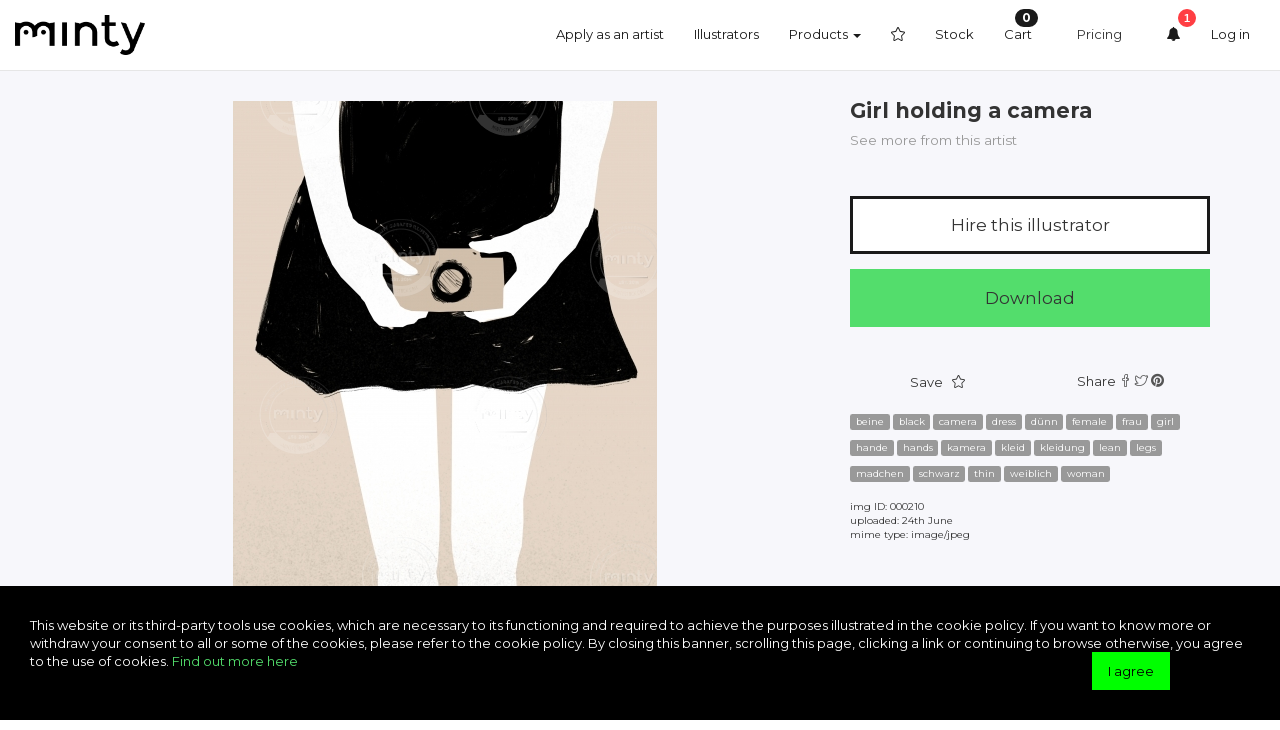

--- FILE ---
content_type: text/html
request_url: https://tasteminty.com/lucaverletti/210/girl-holding-a-camera
body_size: 9139
content:
<!DOCTYPE html>
<html lang="en" class="no-js">
  <head>

    
<meta charset="utf-8">
<meta http-equiv="X-UA-Compatible" content="IE=edge">
<title>Girl holding a camera - Illustration price | Minty</title>
<meta name="description" content="High quality illustrator community curated by creative professionals">
<meta name="viewport" content="width=device-width, initial-scale=1">

<meta name="google-site-verification" content="gxtSIJBi3rvqOC5XB4mUdhTTRKPu5WfZ02GqtUZJAmQ" />

<meta property="fb:app_id" content="498780110295813" />
<meta property="og:site_name" content="Find Illustrator. Minty."/>
<meta property="og:type" content="website"/>
<meta property="og:url" content="https://tasteminty.com/lucaverletti/210/girl-holding-a-camera">
<meta property="og:image" content="https://tasteminty.com/file/image/750/00000210.jpg">
<meta property="og:image:type" content="image/jpeg">
<meta property="og:title" content="Girl holding a camera">
<meta property="og:description" content="Illustration from Mintystock.com by Luca">
<meta property="article:author" content="https://tasteminty.com/lucaverletti">
<meta property="og:image:width" content="424">
<meta property="og:image:height" content="600">

<meta property="twitter:account_id" content="2601831590">
<meta property="twitter:card" content="photo">
<meta property="twitter:site" content="@tasteminty">
<meta property="twitter:url" content="https://tasteminty.com/lucaverletti/210/girl-holding-a-camera">
<meta property="twitter:title" content="Girl holding a camera">
<meta property="twitter:description" content="Illustration from Mintystock.com by Luca">
<meta property="twitter:image" content="https://tasteminty.com/file/image/750/00000210.jpg">
<meta property="twitter:image:width" content="424">
<meta property="twitter:image:height" content="600">

<link rel="stylesheet" type="text/css" href="https://tasteminty.com/frontend/css/stock.min.css?v=1.122.4" media="screen, projection">

<script src="https://tasteminty.com/frontend/js/vendor/modernizr-2.7.1.min.js"></script>
<script src='https://www.google.com/recaptcha/api.js?hl=en-GB'></script>

<!-- HTML5 shim and Respond.js IE8 support of HTML5 elements and media queries -->
<!--[if lt IE 9]>
  <script src="https://oss.maxcdn.com/libs/html5shiv/3.7.0/html5shiv.js"></script>
  <script src="https://oss.maxcdn.com/libs/respond.js/1.4.2/respond.min.js"></script>
<![endif]-->

    <link rel="apple-touch-icon" sizes="57x57" href="/apple-icon-57x57.png">
    <link rel="apple-touch-icon" sizes="60x60" href="/apple-icon-60x60.png">
    <link rel="apple-touch-icon" sizes="72x72" href="/apple-icon-72x72.png">
    <link rel="apple-touch-icon" sizes="76x76" href="/apple-icon-76x76.png">
    <link rel="apple-touch-icon" sizes="114x114" href="/apple-icon-114x114.png">
    <link rel="apple-touch-icon" sizes="120x120" href="/apple-icon-120x120.png">
    <link rel="apple-touch-icon" sizes="144x144" href="/apple-icon-144x144.png">
    <link rel="apple-touch-icon" sizes="152x152" href="/apple-icon-152x152.png">
    <link rel="apple-touch-icon" sizes="180x180" href="/apple-icon-180x180.png">
    <link rel="icon" type="image/png" sizes="192x192"  href="/android-icon-192x192.png">
    <link rel="icon" type="image/png" sizes="32x32" href="/favicon-32x32.png">
    <link rel="icon" type="image/png" sizes="96x96" href="/favicon-96x96.png">
    <link rel="icon" type="image/png" sizes="16x16" href="/favicon-16x16.png">
    <link rel="manifest" href="/manifest.json">
    <meta name="msapplication-TileColor" content="#ffffff">
    <meta name="msapplication-TileImage" content="/ms-icon-144x144.png">
    <meta name="theme-color" content="#ffffff"><!-- Smartlook -->
<script type="text/javascript">
  window.smartlook||(function(d) {
  var o=smartlook=function(){ o.api.push(arguments)},h=d.getElementsByTagName('head')[0];
  var c=d.createElement('script');o.api=new Array();c.async=true;c.type='text/javascript';
  c.charset='utf-8';c.src='//rec.getsmartlook.com/recorder.js';h.appendChild(c);
  })(document);
  smartlook('init', '8fdbab91a1710938f0e33f5a23b9bc8e89cd17f4');

  smartlook('tag', 'email', '');
  smartlook('tag', 'name', '');
  smartlook('tag', 'occupation', 'quest');
</script>

<script>
window.dataLayer = window.dataLayer || [];
dataLayer.push(
{
			'pageType': 'Illustration',
}
 

);
</script>


<!-- Google Tag Manager -->
<script>(function(w,d,s,l,i){w[l]=w[l]||[];w[l].push({'gtm.start':
new Date().getTime(),event:'gtm.js'});var f=d.getElementsByTagName(s)[0],
j=d.createElement(s),dl=l!='dataLayer'?'&l='+l:'';j.async=true;j.src=
'https://www.googletagmanager.com/gtm.js?id='+i+dl;f.parentNode.insertBefore(j,f);
})(window,document,'script','dataLayer','GTM-TXNW2T');</script>
<!-- End Google Tag Manager -->


<script src="https://unpkg.com/vue"></script>
   <script src="/frontend/js/dpa.js"></script>

<!-- Facebook Pixel Code -->
<script>
  !function(f,b,e,v,n,t,s)
  {if(f.fbq)return;n=f.fbq=function(){n.callMethod?
  n.callMethod.apply(n,arguments):n.queue.push(arguments)};
  if(!f._fbq)f._fbq=n;n.push=n;n.loaded=!0;n.version='2.0';
  n.queue=[];t=b.createElement(e);t.async=!0;
  t.src=v;s=b.getElementsByTagName(e)[0];
  s.parentNode.insertBefore(t,s)}(window, document,'script',
  'https://connect.facebook.net/en_US/fbevents.js');
  fbq('init', '228388630836292');


  fbq('track', 'PageView');


</script>
<noscript><img height="1" width="1" style="display:none"
  src="https://www.facebook.com/tr?id=228388630836292&ev=PageView&noscript=1"
/></noscript>
<!-- End Facebook Pixel Code -->
<script type="text/javascript">
    if (typeof window.MintyObj != 'object') {
        window.MintyObj = {
            baseURL : 'https://tasteminty.com/',
            isUserLoged : false        }
    }
</script>


  </head>

  <body id="stock">

  <!-- Google Tag Manager (noscript) -->
<noscript><iframe src="https://www.googletagmanager.com/ns.html?id=GTM-TXNW2T"
height="0" width="0" style="display:none;visibility:hidden"></iframe></noscript>
<!-- End Google Tag Manager (noscript) -->

<div id="side-menu">
  <ul>
    <li class="cart-menu-box"><a href="https://tasteminty.com/cart/step1">Cart <i class="badge" id="cart-menu-box-count">0</i> <i class="icon icon-basket"></i></a></li>
    <li><a href="https://tasteminty.com/signup">Sign up <span class="icon icon-uni7F"></span></a></li>
    <li><a href="https://tasteminty.com/login">Log in <span class="icon icon-ghost"></span></a></li>
  </ul>

</div><nav id="main-nav" role="navigation" class="navbar navbar-default">
    <div class="container-fluid">
        <div class="row">

            <div class="col-lg-2 logo-container">
                <a href="https://tasteminty.com/" class="logo"><img id="logo" src="https://tasteminty.com/frontend/img/minty-logo.png" alt="Find Illustrator. Minty."></a>
                <button type="button" class="navbar-toggle">
                    <span class="sr-only">Toggle navigation</span>
                    <span class="icon-bar"></span>
                    <span class="icon-bar"></span>
                    <span class="icon-bar"></span>
                </button>
            </div>

            
                        <div class="col-md-10">
                <div class="collapse navbar-collapse hidden-xs hidden-sm">
                    <ul class="nav navbar-nav navbar-right">
	
            <li><a href="https://tasteminty.com/signup/illustrator">Apply as an artist</a></li>
        <li><a href="https://tasteminty.com/browse/artists">Illustrators</a></li>
        <li class="dropdown">
  <a id="product_top_menu" data-target="#" href="https://tasteminty.com/" data-toggle="dropdown" role="button" aria-haspopup="true" aria-expanded="false">Products <span class="caret"></span></a>

  <ul class="dropdown-menu" aria-labelledby="product_top_menu">
    <li class="dropdown-menu-wrapper">
        <h5>Artbuyer</h5>
        <ul>
            <li><a href="https://tasteminty.com/commission/preorder">Post a job <span>Project, but no illustrator? Post your project and artists will come to you.</span></a></li>
            <li><a href="https://tasteminty.com/browse/artists/-/1">Browse illustrators <span>Find the right illustrator for your project</span></a></li>
            <li><a href="https://tasteminty.com/agent">Agent <span>Too busy to get it done? Let our experienced agents help you.</span></a></li>
            <li><a href="https://tasteminty.com/stock">Stock <span>Sometimes you need it quick. Discover thousands of royalty-free artworks</span></a></li>
        </ul>
    </li>
    <li class="dropdown-menu-wrapper">
        <h5>Artist</h5>
        <ul>
            <li><a href="https://tasteminty.com/commission/preorders/public">Available jobs <span>Browse available jobs and find the right project for you</span></a></li>
            <li><a href="https://tasteminty.com/signup/illustrator">Portfolio builder <span>Create your portfolio as easy as drag and drop</span></a></li>
            <li><a href="https://tasteminty.com/minty-academy">Portfolio course <span>Learn to look at the world as art buyer</span></a></li>
        </ul>
    </li>
  </ul>
</li>    
    
    
    <li><a href="https://tasteminty.com/favorites/my_favorites"><i id="topmenufavorites" class="icon icon-star"></i></a></li>
            <li><a href="https://tasteminty.com/stock">Stock</a></li>
    
    <li><a href="https://tasteminty.com/cart/step1">Cart <span class="badge" id="cart-menu-box-count2">
        0    </span></a></li>

    <li class="highlighted"><a href="https://tasteminty.com/commission/preorder">Pricing</a></li>
    <li><a title="News" id="Beam_me"><span class="icon icon-bell"></span></a></li>

            <li><a href="https://tasteminty.com/login">Log in</a></li>
    		
			

</ul>                </div>
            </div>

        </div>
    </div>
</nav>

<script>
(function() {
    window.addEventListener('scroll', function(e){
        var navigation = document.getElementById('main-nav');
        if ( window.scrollY > 70 ) {
            document.body.classList.add('scroll');
            var wait = window.setTimeout(function() {
               document.getElementById('main-nav').classList.add('sticky');
            }, 500);
        }
        else {
            window.clearTimeout(wait);
            document.body.classList.remove('scroll');
            document.getElementById('main-nav').classList.remove('sticky')
        }
    }, false);
}());
</script>
  
    <div class="illust-detail">
      <div class="container">
        <div class="row">

                    <div class="col-md-8">
            <img src="https://tasteminty.com/file/image/750/00000210.jpg" alt="Girl holding a camera" class="img-responsive">
          </div>
          
          <div class="col-md-4">
            <h1 class="product-title">Girl holding a camera<br/>
            <small><a href='https://tasteminty.com/lucaverletti' class='author-name'>See more from this artist</a>            </small></h1>

            <div class="action-buttons">
<!--              <a class="btn btn-lg btn-default btn-block" href="https://tasteminty.com/">Add to collection</a>-->
                <a class="btn btn-lg btn-default btn-block" href="https://www.owlillustration.com/hireillustrator/" target="_blank">Hire this illustrator</a>
              <a class="btn btn-lg btn-success btn-block" href="https://tasteminty.com/illustration/buy/210/girl-holding-a-camera">Download</a>
			              </div>

            <div class="socials row">
              <div class="col-xs-6 text-center">
              Save <button data-addtofavorites="210" title="add to favourites" class="btn-favorite"></button>
              </div>
              <div class="col-xs-6 text-center">
              Share
              <a href="https://www.facebook.com/sharer.php?u=https://tasteminty.com/lucaverletti/210/girl-holding-a-camera" class="facebook"><i class="icon icon-facebook"></i> <span class="share-count"></span></a>
              <a href="https://twitter.com/share?url=https://tasteminty.com/lucaverletti/210/girl-holding-a-camera" class="twitter"><i class="icon icon-twitter"></i> <span class="share-count"></span></a>
              <a href="https://www.pinterest.com/pin/create/button/?url=https://tasteminty.com/lucaverletti/210/girl-holding-a-camera&media=https://tasteminty.com/file/image/750/00000210.jpg&description=Girl holding a camera via tasteminty.com" class="pinterest"><i class="icon icon-pinterest"> <span class="share-count"></span></i></a>
              </div>
            </div>

            <p class="tags">
                          <a href="https://tasteminty.com/search?tag=beine" class="label label-default">beine</a>
                          <a href="https://tasteminty.com/search?tag=black" class="label label-default">black</a>
                          <a href="https://tasteminty.com/search?tag=camera" class="label label-default">camera</a>
                          <a href="https://tasteminty.com/search?tag=dress" class="label label-default">dress</a>
                          <a href="https://tasteminty.com/search?tag=dünn" class="label label-default">dünn</a>
                          <a href="https://tasteminty.com/search?tag=female" class="label label-default">female</a>
                          <a href="https://tasteminty.com/search?tag=frau" class="label label-default">frau</a>
                          <a href="https://tasteminty.com/search?tag=girl" class="label label-default">girl</a>
                          <a href="https://tasteminty.com/search?tag=hande" class="label label-default">hande</a>
                          <a href="https://tasteminty.com/search?tag=hands" class="label label-default">hands</a>
                          <a href="https://tasteminty.com/search?tag=kamera" class="label label-default">kamera</a>
                          <a href="https://tasteminty.com/search?tag=kleid" class="label label-default">kleid</a>
                          <a href="https://tasteminty.com/search?tag=kleidung" class="label label-default">kleidung</a>
                          <a href="https://tasteminty.com/search?tag=lean" class="label label-default">lean</a>
                          <a href="https://tasteminty.com/search?tag=legs" class="label label-default">legs</a>
                          <a href="https://tasteminty.com/search?tag=madchen" class="label label-default">madchen</a>
                          <a href="https://tasteminty.com/search?tag=schwarz" class="label label-default">schwarz</a>
                          <a href="https://tasteminty.com/search?tag=thin" class="label label-default">thin</a>
                          <a href="https://tasteminty.com/search?tag=weiblich" class="label label-default">weiblich</a>
                          <a href="https://tasteminty.com/search?tag=woman" class="label label-default">woman</a>
                        </p>

            <p class="product-meta">
      				img ID: 000210<br />
      				uploaded: 24th June<br />
      				mime type: image/jpeg      				      				      			</p>
            
            <script async type="text/javascript" src="//cdn.carbonads.com/carbon.js?serve=CK7D627U&placement=tastemintycom" id="_carbonads_js"></script>

<style>
    #carbonads {
  --width: 100%;
  --font-size: 14px;
}

#carbonads {
  display: block;
  overflow: hidden;
  padding: 1em;
  font-family: Verdana, "Helvetica Neue", Helvetica, sans-serif;
  line-height: 1.5;
  background-color: #FFF;
  margin-top: 30px;
}

#carbonads a {
    color: #999
}

#carbonads span {
  position: relative;
  display: block;
  overflow: hidden;
}

.carbon-img {
  float: left;
  margin-right: 1em;
}

.carbon-img img {
  display: block;
  line-height: 1;
}

.carbon-text {
  display: block;
  float: left;
  max-width: calc(100% - 130px - 1em);
  text-align: left;
}

.carbon-poweredby {
  position: absolute;
  right: 0;
  bottom: 0;
  display: block;
  font-size: .8em;
  text-transform: uppercase;
  line-height: 1;
  letter-spacing: 1px;
}

#filter-sidebar #carbonads {
  margin-bottom: 30px;
}

#filter-sidebar #carbonads span {
  display: block;
  overflow: hidden;
  margin-top: 15px;
  margin-bottom: 30px;
}


#filter-sidebar .carbon-img {
  display: block;
  margin: 0 auto 1em;
  float: none;
}
#filter-sidebar .carbon-img img {
  margin: 0 auto;
}

#filter-sidebar .carbon-text {
  display: block;
  margin-bottom: 8px;
  float: none;
  max-width: 100%;
  text-align: center;
}

#filter-sidebar .carbon-poweredby {
  display: block;
  text-transform: uppercase;
  letter-spacing: 1px;
  font-size: .8em;
  line-height: 1;
  position: relative;
  text-align: center;
}

</style>          </div>

        </div>
      </div>
    </div>
    <!-- /.illust-detail -->

    <div class="relevant-illust">
      <div id="brick-grid" class="big">
        
	<div class="item" name="3705">
		<a href="https://tasteminty.com/image/3705" title="A female scientist looking at a blue butterfly from below a book"  >
			<img src="https://tasteminty.com/file/image/320/00003705.jpg" alt="A female scientist looking at a blue butterfly from below a book" width="320" height="320">
            <div class="item-overlay"></div>
        </a>
        <div class="item-autor">
            <a  data-getmodal="login"  href="https://tasteminty.com/a/931/public_profile" title="Go to artist profile">
                <img src="https://tasteminty.com/userfiles/avatar/931?gen=1762229130" width="30" height="30" alt="Contact author" class="avatar img-circle">View artist's profile
            </a>
            <button data-addtofavorites="3705" title="add to favourites" class="btn-favorite"></button>
        </div>
	</div>	<div class="item" name="3626">
		<a href="https://tasteminty.com/image/3626" title="Cannes film festival"  >
			<img src="https://tasteminty.com/file/image/320/00003626.png" alt="Cannes film festival" width="320" height="320">
            <div class="item-overlay"></div>
        </a>
        <div class="item-autor">
            <a  data-getmodal="login"  href="https://tasteminty.com/a/1187/public_profile" title="Go to artist profile">
                <img src="https://tasteminty.com/userfiles/avatar/1187?gen=1762229130" width="30" height="30" alt="Contact author" class="avatar img-circle">View artist's profile
            </a>
            <button data-addtofavorites="3626" title="add to favourites" class="btn-favorite"></button>
        </div>
	</div>	<div class="item" name="2382">
		<a href="https://tasteminty.com/image/2382" title="Woman sitting in coffee place with cats "  >
			<img src="https://tasteminty.com/file/image/320/00002382.jpg" alt="Woman sitting in coffee place with cats " width="320" height="453">
            <div class="item-overlay"></div>
        </a>
        <div class="item-autor">
            <a  data-getmodal="login"  href="https://tasteminty.com/a/480/public_profile" title="Go to artist profile">
                <img src="https://tasteminty.com/userfiles/avatar/480?gen=1762229130" width="30" height="30" alt="Contact author" class="avatar img-circle">View artist's profile
            </a>
            <button data-addtofavorites="2382" title="add to favourites" class="btn-favorite"></button>
        </div>
	</div>	<div class="item" name="3345">
		<a href="https://tasteminty.com/image/3345" title="Girl among flowers wishing to be left alone"  >
			<img src="https://tasteminty.com/file/image/320/00003345.jpg" alt="Girl among flowers wishing to be left alone" width="320" height="232">
            <div class="item-overlay"></div>
        </a>
        <div class="item-autor">
            <a  data-getmodal="login"  href="https://tasteminty.com/a/1249/public_profile" title="Go to artist profile">
                <img src="https://tasteminty.com/userfiles/avatar/1249?gen=1762229130" width="30" height="30" alt="Contact author" class="avatar img-circle">View artist's profile
            </a>
            <button data-addtofavorites="3345" title="add to favourites" class="btn-favorite"></button>
        </div>
	</div>	<div class="item" name="3569">
		<a href="https://tasteminty.com/image/3569" title="Joy a girl with watermelon "  >
			<img src="https://tasteminty.com/file/image/320/00003569.jpg" alt="Joy a girl with watermelon " width="320" height="320">
            <div class="item-overlay"></div>
        </a>
        <div class="item-autor">
            <a  data-getmodal="login"  href="https://tasteminty.com/a/818/public_profile" title="Go to artist profile">
                <img src="https://tasteminty.com/userfiles/avatar/818?gen=1762229130" width="30" height="30" alt="Contact author" class="avatar img-circle">View artist's profile
            </a>
            <button data-addtofavorites="3569" title="add to favourites" class="btn-favorite"></button>
        </div>
	</div>	<div class="item" name="2868">
		<a href="https://tasteminty.com/image/2868" title="Dancing girl with a letter"  >
			<img src="https://tasteminty.com/file/image/320/00002868.jpg" alt="Dancing girl with a letter" width="320" height="226">
            <div class="item-overlay"></div>
        </a>
        <div class="item-autor">
            <a  data-getmodal="login"  href="https://tasteminty.com/a/480/public_profile" title="Go to artist profile">
                <img src="https://tasteminty.com/userfiles/avatar/480?gen=1762229130" width="30" height="30" alt="Contact author" class="avatar img-circle">View artist's profile
            </a>
            <button data-addtofavorites="2868" title="add to favourites" class="btn-favorite"></button>
        </div>
	</div>	<div class="item" name="339">
		<a href="https://tasteminty.com/image/339" title="Couple going for a walk"  >
			<img src="https://tasteminty.com/file/image/320/00000339.jpg" alt="Couple going for a walk" width="320" height="427">
            <div class="item-overlay"></div>
        </a>
        <div class="item-autor">
            <a  data-getmodal="login"  href="https://tasteminty.com/a/436/public_profile" title="Go to artist profile">
                <img src="https://tasteminty.com/userfiles/avatar/436?gen=1762229130" width="30" height="30" alt="Contact author" class="avatar img-circle">View artist's profile
            </a>
            <button data-addtofavorites="339" title="add to favourites" class="btn-favorite"></button>
        </div>
	</div>	<div class="item" name="3624">
		<a href="https://tasteminty.com/image/3624" title="Woman wearing niqab"  >
			<img src="https://tasteminty.com/file/image/320/00003624.jpg" alt="Woman wearing niqab" width="320" height="461">
            <div class="item-overlay"></div>
        </a>
        <div class="item-autor">
            <a  data-getmodal="login"  href="https://tasteminty.com/a/1276/public_profile" title="Go to artist profile">
                <img src="https://tasteminty.com/userfiles/avatar/1276?gen=1762229130" width="30" height="30" alt="Contact author" class="avatar img-circle">View artist's profile
            </a>
            <button data-addtofavorites="3624" title="add to favourites" class="btn-favorite"></button>
        </div>
	</div>	<div class="item" name="2638">
		<a href="https://tasteminty.com/image/2638" title="FC Barcelona football team playing "  >
			<img src="https://tasteminty.com/file/image/320/00002638.jpg" alt="FC Barcelona football team playing " width="320" height="160">
            <div class="item-overlay"></div>
        </a>
        <div class="item-autor">
            <a  data-getmodal="login"  href="https://tasteminty.com/a/937/public_profile" title="Go to artist profile">
                <img src="https://tasteminty.com/userfiles/avatar/937?gen=1762229130" width="30" height="30" alt="Contact author" class="avatar img-circle">View artist's profile
            </a>
            <button data-addtofavorites="2638" title="add to favourites" class="btn-favorite"></button>
        </div>
	</div>	<div class="item" name="17103">
		<a href="https://tasteminty.com/image/17103" title="Paralympic runners"  >
			<img src="https://tasteminty.com/file/image/320/00017103.jpg" alt="Paralympic runners" width="320" height="169">
            <div class="item-overlay"></div>
        </a>
        <div class="item-autor">
            <a  data-getmodal="login"  href="https://tasteminty.com/a/937/public_profile" title="Go to artist profile">
                <img src="https://tasteminty.com/userfiles/avatar/937?gen=1762229130" width="30" height="30" alt="Contact author" class="avatar img-circle">View artist's profile
            </a>
            <button data-addtofavorites="17103" title="add to favourites" class="btn-favorite"></button>
        </div>
	</div>	<div class="item" name="243">
		<a href="https://tasteminty.com/image/243" title="Freelancer's morning"  >
			<img src="https://tasteminty.com/file/image/320/00000243.jpg" alt="Freelancer's morning" width="320" height="427">
            <div class="item-overlay"></div>
        </a>
        <div class="item-autor">
            <a  data-getmodal="login"  href="https://tasteminty.com/a/436/public_profile" title="Go to artist profile">
                <img src="https://tasteminty.com/userfiles/avatar/436?gen=1762229130" width="30" height="30" alt="Contact author" class="avatar img-circle">View artist's profile
            </a>
            <button data-addtofavorites="243" title="add to favourites" class="btn-favorite"></button>
        </div>
	</div>	<div class="item" name="9997">
		<a href="https://tasteminty.com/image/9997" title="Dance"  >
			<img src="https://tasteminty.com/file/image/320/00009997.jpg" alt="Dance" width="320" height="259">
            <div class="item-overlay"></div>
        </a>
        <div class="item-autor">
            <a  data-getmodal="login"  href="https://tasteminty.com/a/1226/public_profile" title="Go to artist profile">
                <img src="https://tasteminty.com/userfiles/avatar/1226?gen=1762229130" width="30" height="30" alt="Contact author" class="avatar img-circle">View artist's profile
            </a>
            <button data-addtofavorites="9997" title="add to favourites" class="btn-favorite"></button>
        </div>
	</div>	<div class="item" name="3634">
		<a href="https://tasteminty.com/image/3634" title="lonely girl "  >
			<img src="https://tasteminty.com/file/image/320/00003634.jpg" alt="lonely girl " width="320" height="320">
            <div class="item-overlay"></div>
        </a>
        <div class="item-autor">
            <a  data-getmodal="login"  href="https://tasteminty.com/a/931/public_profile" title="Go to artist profile">
                <img src="https://tasteminty.com/userfiles/avatar/931?gen=1762229130" width="30" height="30" alt="Contact author" class="avatar img-circle">View artist's profile
            </a>
            <button data-addtofavorites="3634" title="add to favourites" class="btn-favorite"></button>
        </div>
	</div>	<div class="item" name="294">
		<a href="https://tasteminty.com/image/294" title="Safari girl looking through monocular"  >
			<img src="https://tasteminty.com/file/image/320/00000294.jpg" alt="Safari girl looking through monocular" width="320" height="226">
            <div class="item-overlay"></div>
        </a>
        <div class="item-autor">
            <a  data-getmodal="login"  href="https://tasteminty.com/a/480/public_profile" title="Go to artist profile">
                <img src="https://tasteminty.com/userfiles/avatar/480?gen=1762229130" width="30" height="30" alt="Contact author" class="avatar img-circle">View artist's profile
            </a>
            <button data-addtofavorites="294" title="add to favourites" class="btn-favorite"></button>
        </div>
	</div>	<div class="item" name="2173">
		<a href="https://tasteminty.com/image/2173" title="Mia from Lalaland played by Emma Stone"  >
			<img src="https://tasteminty.com/file/image/320/00002173.jpg" alt="Mia from Lalaland played by Emma Stone" width="320" height="453">
            <div class="item-overlay"></div>
        </a>
        <div class="item-autor">
            <a  data-getmodal="login"  href="https://tasteminty.com/a/480/public_profile" title="Go to artist profile">
                <img src="https://tasteminty.com/userfiles/avatar/480?gen=1762229130" width="30" height="30" alt="Contact author" class="avatar img-circle">View artist's profile
            </a>
            <button data-addtofavorites="2173" title="add to favourites" class="btn-favorite"></button>
        </div>
	</div>	<div class="item" name="3811">
		<a href="https://tasteminty.com/image/3811" title="Girl with long hair doing yoga"  >
			<img src="https://tasteminty.com/file/image/320/00003811.jpg" alt="Girl with long hair doing yoga" width="320" height="320">
            <div class="item-overlay"></div>
        </a>
        <div class="item-autor">
            <a  data-getmodal="login"  href="https://tasteminty.com/a/1263/public_profile" title="Go to artist profile">
                <img src="https://tasteminty.com/userfiles/avatar/1263?gen=1762229130" width="30" height="30" alt="Contact author" class="avatar img-circle">View artist's profile
            </a>
            <button data-addtofavorites="3811" title="add to favourites" class="btn-favorite"></button>
        </div>
	</div>	<div class="item" name="3316">
		<a href="https://tasteminty.com/image/3316" title="Moving together as a couple gender equality fail"  >
			<img src="https://tasteminty.com/file/image/320/00003316.jpg" alt="Moving together as a couple gender equality fail" width="320" height="184">
            <div class="item-overlay"></div>
        </a>
        <div class="item-autor">
            <a  data-getmodal="login"  href="https://tasteminty.com/a/1244/public_profile" title="Go to artist profile">
                <img src="https://tasteminty.com/userfiles/avatar/1244?gen=1762229130" width="30" height="30" alt="Contact author" class="avatar img-circle">View artist's profile
            </a>
            <button data-addtofavorites="3316" title="add to favourites" class="btn-favorite"></button>
        </div>
	</div>	<div class="item" name="3546">
		<a href="https://tasteminty.com/image/3546" title=" The Ladies' Faces [01]"  >
			<img src="https://tasteminty.com/file/image/320/00003546.jpg" alt=" The Ladies' Faces [01]" width="320" height="453">
            <div class="item-overlay"></div>
        </a>
        <div class="item-autor">
            <a  data-getmodal="login"  href="https://tasteminty.com/a/0/public_profile" title="Go to artist profile">
                <img src="" width="30" height="30" alt="Contact author" class="avatar img-circle">View artist's profile
            </a>
            <button data-addtofavorites="3546" title="add to favourites" class="btn-favorite"></button>
        </div>
	</div>	<div class="item" name="21399">
		<a href="https://tasteminty.com/image/21399" title="makeup"  >
			<img src="https://tasteminty.com/file/image/320/00021399.jpg" alt="makeup" width="320" height="432">
            <div class="item-overlay"></div>
        </a>
        <div class="item-autor">
            <a  data-getmodal="login"  href="https://tasteminty.com/a/1682/public_profile" title="Go to artist profile">
                <img src="https://tasteminty.com/userfiles/avatar/1682?gen=1762229130" width="30" height="30" alt="Contact author" class="avatar img-circle">View artist's profile
            </a>
            <button data-addtofavorites="21399" title="add to favourites" class="btn-favorite"></button>
        </div>
	</div>	<div class="item" name="2778">
		<a href="https://tasteminty.com/image/2778" title="Painter in the studio painting an egg on the canvas"  >
			<img src="https://tasteminty.com/file/image/320/00002778.jpg" alt="Painter in the studio painting an egg on the canvas" width="320" height="320">
            <div class="item-overlay"></div>
        </a>
        <div class="item-autor">
            <a  data-getmodal="login"  href="https://tasteminty.com/a/866/public_profile" title="Go to artist profile">
                <img src="https://tasteminty.com/userfiles/avatar/866?gen=1762229130" width="30" height="30" alt="Contact author" class="avatar img-circle">View artist's profile
            </a>
            <button data-addtofavorites="2778" title="add to favourites" class="btn-favorite"></button>
        </div>
	</div>	<div class="item" name="19529">
		<a href="https://tasteminty.com/image/19529" title="Reading"  >
			<img src="https://tasteminty.com/file/image/320/00019529.jpg" alt="Reading" width="320" height="320">
            <div class="item-overlay"></div>
        </a>
        <div class="item-autor">
            <a  data-getmodal="login"  href="https://tasteminty.com/a/9309/public_profile" title="Go to artist profile">
                <img src="https://tasteminty.com/userfiles/avatar/9309?gen=1762229130" width="30" height="30" alt="Contact author" class="avatar img-circle">View artist's profile
            </a>
            <button data-addtofavorites="19529" title="add to favourites" class="btn-favorite"></button>
        </div>
	</div>	<div class="item" name="4013">
		<a href="https://tasteminty.com/image/4013" title="Summer in Cannes on a yacht "  >
			<img src="https://tasteminty.com/file/image/320/00004013.jpg" alt="Summer in Cannes on a yacht " width="320" height="180">
            <div class="item-overlay"></div>
        </a>
        <div class="item-autor">
            <a  data-getmodal="login"  href="https://tasteminty.com/a/1187/public_profile" title="Go to artist profile">
                <img src="https://tasteminty.com/userfiles/avatar/1187?gen=1762229130" width="30" height="30" alt="Contact author" class="avatar img-circle">View artist's profile
            </a>
            <button data-addtofavorites="4013" title="add to favourites" class="btn-favorite"></button>
        </div>
	</div>	<div class="item" name="326">
		<a href="https://tasteminty.com/image/326" title="Parisian couple standing on the bridge"  >
			<img src="https://tasteminty.com/file/image/320/00000326.jpg" alt="Parisian couple standing on the bridge" width="320" height="427">
            <div class="item-overlay"></div>
        </a>
        <div class="item-autor">
            <a  data-getmodal="login"  href="https://tasteminty.com/a/436/public_profile" title="Go to artist profile">
                <img src="https://tasteminty.com/userfiles/avatar/436?gen=1762229130" width="30" height="30" alt="Contact author" class="avatar img-circle">View artist's profile
            </a>
            <button data-addtofavorites="326" title="add to favourites" class="btn-favorite"></button>
        </div>
	</div>	<div class="item" name="2626">
		<a href="https://tasteminty.com/image/2626" title="Picnic hands"  >
			<img src="https://tasteminty.com/file/image/320/00002626.jpg" alt="Picnic hands" width="320" height="293">
            <div class="item-overlay"></div>
        </a>
        <div class="item-autor">
            <a  data-getmodal="login"  href="https://tasteminty.com/a/302/public_profile" title="Go to artist profile">
                <img src="https://tasteminty.com/userfiles/avatar/302?gen=1762229130" width="30" height="30" alt="Contact author" class="avatar img-circle">View artist's profile
            </a>
            <button data-addtofavorites="2626" title="add to favourites" class="btn-favorite"></button>
        </div>
	</div>	<div class="item" name="4370">
		<a href="https://tasteminty.com/image/4370" title="Girl with the hair in the wind and boy walking away with a sky full of stars"  >
			<img src="https://tasteminty.com/file/image/320/00004370.jpg" alt="Girl with the hair in the wind and boy walking away with a sky full of stars" width="320" height="180">
            <div class="item-overlay"></div>
        </a>
        <div class="item-autor">
            <a  data-getmodal="login"  href="https://tasteminty.com/a/1545/public_profile" title="Go to artist profile">
                <img src="https://tasteminty.com/userfiles/avatar/1545?gen=1762229130" width="30" height="30" alt="Contact author" class="avatar img-circle">View artist's profile
            </a>
            <button data-addtofavorites="4370" title="add to favourites" class="btn-favorite"></button>
        </div>
	</div>      </div>
    </div>
    <!-- /.relevant-illust -->

    <footer>
    <div id="footer-socials">
  <div class="container">
    <div class="row">
      <div class="col-md-12">
        <ul>
          <li><a href="https://twitter.com/intent/follow?screen_name=tasteminty" target="_blank" class="icon icon-twitter"></a></li>
          <li><a href="https://www.facebook.com/tasteminty/" target="_blank" class="icon icon-facebook"></a></li>
          <li><a href="mailto:help@tasteminty.com" class="icon icon-envelope"></a></li>
        </ul>
      </div>
    </div>
  </div>
</div>

<div id="footer-menu">
  <div class="container">
    <div class="row">

      <div class="col-md-6">
        <h3>Faq</h3>
        <ul>
          <li><a href="https://tasteminty.com/page/contribute" target="_blank">I want to join Minty as an illustrator. What do I need to do?</a></li>
          <li><a href="https://tasteminty.com/page/about/#aboutA" target="_blank">What exactly is Minty? Can I buy artwork here?</a></li>
          <li><a href="https://tasteminty.com/page/contribute/#contB" target="_blank">How can I upload illustrations to Minty?</a></li>
          <li><a href="https://tasteminty.com/page/contribute/#contA" target="_blank">What are the legal and technical requirements for joining as an artist?</a></li>
          <li><a href="https://tasteminty.com/page/about/#aboutB" target="_blank">What kind of digital artwork can I buy on Minty? </a></li>
          <li><a href="https://tasteminty.com/page/contribute/#contD" target="_blank">What are the top tips for optimal illustration uploads?</a></li>
        </ul>
        <ul class="menu-type-inline">
          <li><a href="https://tasteminty.com/privacy-policy" target="_blank">Privacy policy</a></li>
          <li><a href="https://tasteminty.com/cookie-policy" target="_blank">Cookie policy</a></li>
          <li><a href="https://tasteminty.com/minty-gcc" target="_blank">General commercial conditions</a></li>
        </ul>
      </div>

      <div class="col-md-3">
        <h3>Join</h3>
        <ul class="menu-with-margin-bottom">
          <li><a href="https://tasteminty.com/signup/illustrator">Register as Artist</a></li>
          <li><a href="https://tasteminty.com/signup">Create client profile</a></li>
        </ul>

        <h3>About</h3>
        <ul>
          <li><a href="https://tasteminty.com/page/about" target="_blank">About us</a></li>
          <li><a href="https://picturedesk.tasteminty.com/" target="_blank">Blog </a></li>
          <li><a href="https://tasteminty.com/page/press" target="_blank">Press </a></li>
        </ul>
      </div>

      <div class="col-md-3">
        <h3>How to</h3>
        <ul class="menu-with-margin-bottom">
          <li><a href="https://tasteminty.com/page/contribute" target="_blank">Contribute</a></li>
          <li><a href="https://tasteminty.com/page/guide" target="_blank">Upload your illustrations</a></li>
        </ul>
      </div>

      <div class="col-md-3">
        <h3>Contact us</h3>
        <ul>
          <li>Call us at +421 904 235  709</li>
          <li>Contact: <a href="mailto:help@tasteminty.com">help@tasteminty.com</a></li>
          <!--li><a href="https://tasteminty.com/career">Careers</a></li-->
        </ul>
        <ul>
          <li>Owl Agency s.r.o.</li>
          <li>Kupeckeho 5, 82108 Bratislava, Slovakia</li>
          <li>ID: 46 915 826</li>
        </ul>
      </div>

    </div>
  </div>
</div>

<div id="footer-copy">
  <div class="container">
    <div class="row">
      <div class="col-sm-12 col-md-6 text-left eu_footer clearfix">
        <img src="https://tasteminty.com/frontend/img/eu_flag.jpg">
        <small>With investment from<br>European Regional Development Fund.</small>
      </div>
      <div class="col-sm-12 col-md-6">
        <p>&copy; 2025 Minty is made with love by OWL&nbsp;Illustration&nbsp;Agency&nbsp;&amp;&nbsp;Friends</p>
      </div>
    </div>
  </div>
</div><script src="//ajax.googleapis.com/ajax/libs/jquery/1.11.0/jquery.min.js"></script>
<script>window.jQuery || document.write('<script src="https://tasteminty.com/frontend/js/vendor/jquery-1.11.0.min.js"><\/script>')</script>

<script type="text/javascript" src="https://tasteminty.com/fmw/resources/javascript/ajax.js?v=1.122.4"></script>
<script type="text/javascript" src="https://tasteminty.com/fmw/resources/javascript/global.js.function.js?v=1.122.4"></script>
<script type="text/javascript" src="https://tasteminty.com/fmw/resources/javascript/jq.live.function.js?v=1.122.4"></script>
<script type="text/javascript" src="https://tasteminty.com/fmw/resources/javascript/js.cookie.js?v=1.122.4"></script>

<link rel="stylesheet" href="//ajax.googleapis.com/ajax/libs/jqueryui/1.9.1/themes/smoothness/jquery-ui.css" />
<script src="//ajax.googleapis.com/ajax/libs/jqueryui/1.9.1/jquery-ui.min.js"></script>

<script src="https://tasteminty.com/frontend/js/scripts.min.js?v=1.122.4"></script>

<script type="text/javascript">
	$(function () {
		try {
			if ($("#searchbox") && $("#searchbox").length) {
        $("#searchbox").autocomplete({
    			source: function(request, response) {
    				var url = 'https://tasteminty.com/rest/searchbox';
    				if ($("#searchbox").hasClass('artistonly'))
    					url = 'https://tasteminty.com/rest/searchbox/artist';
						if ($("#searchbox").hasClass('illu_tags_only'))
    					url = 'https://tasteminty.com/rest/searchbox/illu/tag';
						if ($("#searchbox").hasClass('illu_only'))
    					url = 'https://tasteminty.com/rest/searchbox/illu';
    				$.getJSON(url, {
    					search: request.term
    				}, response );
    			},
    			minLength: 3,
    			autoFocus: true,
    			select: function( event, ui ) {
						//dialogSearch.open();
    				$("#searchbox").val(ui.item.value);
    				$("#searchsubmit").click();
    			}
    		}).data("ui-autocomplete")._renderItem = function (ul, item) {
    			return $("<li></li>")
    				.data("item.autocomplete", item)
    				.append("<a>" + item.label + "</a>")
    				.appendTo(ul);
    		};
			}
		} catch (what) {
						}

		$("#ContactMeModal").on("click", ".commissionmessage", function() {
			if ($("#message-text").val().length < 2)
				alert("Message text is required");
			else {
				var ret = $.ajax({
					type:'POST',
					url:'https://tasteminty.com/rest/commission/predraft',
					data: { subject: $('#subject').val(), msg: $("#message-text").val(), artist: $("#clientcommissionid").val() },
					async: false}).responseText;
				var hash = $.parseJSON(ret);
				hash = hash[1];
				if (parseInt(hash[0]) > 0)
					window.location.href = 'https://tasteminty.com/commission/item/'+hash;
			}
		});

		$("#ContactMeModal").on('hidden.bs.modal', function () {
			$('#subject').val($.ajax({type:'GET', url:'https://tasteminty.com/rest/randomsubject', async: false}).responseText);
		});
	});
</script>
<!-- Modal Avatar -->




<script>
    // intercom.io
    //Set your APP_ID
    var APP_ID = "ivovc6ze";
    var current_user_email = "";
    var current_user_name = "";
    var current_user_id = "";
    var current_user_cr = 1396828516;
    var current_user_hash = "0496f720187902fef1656ee5cad48427f8e57d4e423dafabdf0c65108df23381";

    if ( !current_user_email == '' ) {
        window.intercomSettings = {
            app_id: APP_ID,
            name: current_user_name, // Full name
            email: current_user_email, // Email address
            user_id: current_user_id, // current_user_id
            created_at: current_user_cr,
            user_hash: current_user_hash // HMAC
        };
    }
    else {
        window.intercomSettings = {
            app_id: APP_ID
        };
    }
    (function(){var w=window;var ic=w.Intercom;if(typeof ic==="function"){ic('reattach_activator');ic('update',intercomSettings);}else{var d=document;var i=function(){i.c(arguments)};i.q=[];i.c=function(args){i.q.push(args)};w.Intercom=i;function l(){var s=d.createElement('script');s.type='text/javascript';s.async=true;s.src='https://widget.intercom.io/widget/' + APP_ID;var x=d.getElementsByTagName('script')[0];x.parentNode.insertBefore(s,x);}if(w.attachEvent){w.attachEvent('onload',l);}else{w.addEventListener('load',l,false);}}})()
</script>


<script>
    var beamer_config = {
        selector : "Beam_me", //REPLACE: Your element Id to position the alert
        product_id : "JhQLcCtJ598", //DO NOT CHANGE: This is your product code on Beamer
        top: 9, //Optional: Top position offset
        //right: 0, //Optional: Right position offset
        //language: 'EN', //Optional: Bring news in the language of choice
        filter: 'client', //Optional : Bring the news for a certain role as well as all the public news
        //lazy: false, //Optional : true if you want to manually start the script calling Beamer.init()
        //alert : true, //Optional : false if you don't want to initialize the selector
        //callback : your_callback_function, //Optional : Beamer will call this function, with the number of new features as a parameter, after the initialization

        //---------------Visitor Informations---------------
        user_firstname : "", //Optional : input your user firstname for better statistics
        user_lastname : "", //Optional : input your user lastname for better statistics
        user_email : "", //Optional : input your user lastname for better statistics
    };
</script>
<script type="text/javascript" src="https://app.getbeamer.com/js/beamer-embed.js"></script>

    </footer>

  

	
  </body>
</html>


--- FILE ---
content_type: text/css
request_url: https://tasteminty.com/frontend/css/stock.min.css?v=1.122.4
body_size: 29403
content:
@import "https://fonts.googleapis.com/css?family=Montserrat:400,700&subset=latin,latin-ext";/*! normalize.css v3.0.0 | MIT License | git.io/normalize */html{font-family:sans-serif;-ms-text-size-adjust:100%;-webkit-text-size-adjust:100%}body{margin:0}article,aside,details,figcaption,figure,footer,header,hgroup,main,nav,section,summary{display:block}audio,canvas,progress,video{display:inline-block;vertical-align:baseline}audio:not([controls]){display:none;height:0}[hidden],template{display:none}a{background:transparent}a:active,a:hover{outline:0}abbr[title]{border-bottom:1px dotted}b,strong{font-weight:bold}dfn{font-style:italic}h1{font-size:2em;margin:0.67em 0}mark{background:#ff0;color:#000}small{font-size:80%}sub,sup{font-size:75%;line-height:0;position:relative;vertical-align:baseline}sup{top:-0.5em}sub{bottom:-0.25em}img{border:0}svg:not(:root){overflow:hidden}figure{margin:1em 40px}hr{-moz-box-sizing:content-box;box-sizing:content-box;height:0}pre{overflow:auto}code,kbd,pre,samp{font-family:monospace, monospace;font-size:1em}button,input,optgroup,select,textarea{color:inherit;font:inherit;margin:0}button{overflow:visible}button,select{text-transform:none}button,html input[type="button"],input[type="reset"],input[type="submit"]{-webkit-appearance:button;cursor:pointer}button[disabled],html input[disabled]{cursor:default}button::-moz-focus-inner,input::-moz-focus-inner{border:0;padding:0}input{line-height:normal}input[type="checkbox"],input[type="radio"]{box-sizing:border-box;padding:0}input[type="number"]::-webkit-inner-spin-button,input[type="number"]::-webkit-outer-spin-button{height:auto}input[type="search"]{-webkit-appearance:textfield;-moz-box-sizing:content-box;-webkit-box-sizing:content-box;box-sizing:content-box}input[type="search"]::-webkit-search-cancel-button,input[type="search"]::-webkit-search-decoration{-webkit-appearance:none}fieldset{border:1px solid #c0c0c0;margin:0 2px;padding:0.35em 0.625em 0.75em}legend{border:0;padding:0}textarea{overflow:auto}optgroup{font-weight:bold}table{border-collapse:collapse;border-spacing:0}td,th{padding:0}@font-face{font-family:'Glyphicons Halflings';src:url('fonts/glyphicons-halflings-regular.eot');src:url('fonts/glyphicons-halflings-regular.eot?#iefix') format('embedded-opentype'),url('fonts/glyphicons-halflings-regular.woff') format('woff'),url('fonts/glyphicons-halflings-regular.ttf') format('truetype'),url('fonts/glyphicons-halflings-regular.svg#glyphicons_halflingsregular') format('svg')}.glyphicon{position:relative;top:1px;display:inline-block;font-family:'Glyphicons Halflings';font-style:normal;font-weight:normal;line-height:1;-webkit-font-smoothing:antialiased;-moz-osx-font-smoothing:grayscale}.glyphicon-asterisk:before{content:"\2a"}.glyphicon-plus:before{content:"\2b"}.glyphicon-euro:before{content:"\20ac"}.glyphicon-minus:before{content:"\2212"}.glyphicon-cloud:before{content:"\2601"}.glyphicon-envelope:before{content:"\2709"}.glyphicon-pencil:before{content:"\270f"}.glyphicon-glass:before{content:"\e001"}.glyphicon-music:before{content:"\e002"}.glyphicon-search:before{content:"\e003"}.glyphicon-heart:before{content:"\e005"}.glyphicon-star:before{content:"\e006"}.glyphicon-star-empty:before{content:"\e007"}.glyphicon-user:before{content:"\e008"}.glyphicon-film:before{content:"\e009"}.glyphicon-th-large:before{content:"\e010"}.glyphicon-th:before{content:"\e011"}.glyphicon-th-list:before{content:"\e012"}.glyphicon-ok:before{content:"\e013"}.glyphicon-remove:before{content:"\e014"}.glyphicon-zoom-in:before{content:"\e015"}.glyphicon-zoom-out:before{content:"\e016"}.glyphicon-off:before{content:"\e017"}.glyphicon-signal:before{content:"\e018"}.glyphicon-cog:before{content:"\e019"}.glyphicon-trash:before{content:"\e020"}.glyphicon-home:before{content:"\e021"}.glyphicon-file:before{content:"\e022"}.glyphicon-time:before{content:"\e023"}.glyphicon-road:before{content:"\e024"}.glyphicon-download-alt:before{content:"\e025"}.glyphicon-download:before{content:"\e026"}.glyphicon-upload:before{content:"\e027"}.glyphicon-inbox:before{content:"\e028"}.glyphicon-play-circle:before{content:"\e029"}.glyphicon-repeat:before{content:"\e030"}.glyphicon-refresh:before{content:"\e031"}.glyphicon-list-alt:before{content:"\e032"}.glyphicon-lock:before{content:"\e033"}.glyphicon-flag:before{content:"\e034"}.glyphicon-headphones:before{content:"\e035"}.glyphicon-volume-off:before{content:"\e036"}.glyphicon-volume-down:before{content:"\e037"}.glyphicon-volume-up:before{content:"\e038"}.glyphicon-qrcode:before{content:"\e039"}.glyphicon-barcode:before{content:"\e040"}.glyphicon-tag:before{content:"\e041"}.glyphicon-tags:before{content:"\e042"}.glyphicon-book:before{content:"\e043"}.glyphicon-bookmark:before{content:"\e044"}.glyphicon-print:before{content:"\e045"}.glyphicon-camera:before{content:"\e046"}.glyphicon-font:before{content:"\e047"}.glyphicon-bold:before{content:"\e048"}.glyphicon-italic:before{content:"\e049"}.glyphicon-text-height:before{content:"\e050"}.glyphicon-text-width:before{content:"\e051"}.glyphicon-align-left:before{content:"\e052"}.glyphicon-align-center:before{content:"\e053"}.glyphicon-align-right:before{content:"\e054"}.glyphicon-align-justify:before{content:"\e055"}.glyphicon-list:before{content:"\e056"}.glyphicon-indent-left:before{content:"\e057"}.glyphicon-indent-right:before{content:"\e058"}.glyphicon-facetime-video:before{content:"\e059"}.glyphicon-picture:before{content:"\e060"}.glyphicon-map-marker:before{content:"\e062"}.glyphicon-adjust:before{content:"\e063"}.glyphicon-tint:before{content:"\e064"}.glyphicon-edit:before{content:"\e065"}.glyphicon-share:before{content:"\e066"}.glyphicon-check:before{content:"\e067"}.glyphicon-move:before{content:"\e068"}.glyphicon-step-backward:before{content:"\e069"}.glyphicon-fast-backward:before{content:"\e070"}.glyphicon-backward:before{content:"\e071"}.glyphicon-play:before{content:"\e072"}.glyphicon-pause:before{content:"\e073"}.glyphicon-stop:before{content:"\e074"}.glyphicon-forward:before{content:"\e075"}.glyphicon-fast-forward:before{content:"\e076"}.glyphicon-step-forward:before{content:"\e077"}.glyphicon-eject:before{content:"\e078"}.glyphicon-chevron-left:before{content:"\e079"}.glyphicon-chevron-right:before{content:"\e080"}.glyphicon-plus-sign:before{content:"\e081"}.glyphicon-minus-sign:before{content:"\e082"}.glyphicon-remove-sign:before{content:"\e083"}.glyphicon-ok-sign:before{content:"\e084"}.glyphicon-question-sign:before{content:"\e085"}.glyphicon-info-sign:before{content:"\e086"}.glyphicon-screenshot:before{content:"\e087"}.glyphicon-remove-circle:before{content:"\e088"}.glyphicon-ok-circle:before{content:"\e089"}.glyphicon-ban-circle:before{content:"\e090"}.glyphicon-arrow-left:before{content:"\e091"}.glyphicon-arrow-right:before{content:"\e092"}.glyphicon-arrow-up:before{content:"\e093"}.glyphicon-arrow-down:before{content:"\e094"}.glyphicon-share-alt:before{content:"\e095"}.glyphicon-resize-full:before{content:"\e096"}.glyphicon-resize-small:before{content:"\e097"}.glyphicon-exclamation-sign:before{content:"\e101"}.glyphicon-gift:before{content:"\e102"}.glyphicon-leaf:before{content:"\e103"}.glyphicon-fire:before{content:"\e104"}.glyphicon-eye-open:before{content:"\e105"}.glyphicon-eye-close:before{content:"\e106"}.glyphicon-warning-sign:before{content:"\e107"}.glyphicon-plane:before{content:"\e108"}.glyphicon-calendar:before{content:"\e109"}.glyphicon-random:before{content:"\e110"}.glyphicon-comment:before{content:"\e111"}.glyphicon-magnet:before{content:"\e112"}.glyphicon-chevron-up:before{content:"\e113"}.glyphicon-chevron-down:before{content:"\e114"}.glyphicon-retweet:before{content:"\e115"}.glyphicon-shopping-cart:before{content:"\e116"}.glyphicon-folder-close:before{content:"\e117"}.glyphicon-folder-open:before{content:"\e118"}.glyphicon-resize-vertical:before{content:"\e119"}.glyphicon-resize-horizontal:before{content:"\e120"}.glyphicon-hdd:before{content:"\e121"}.glyphicon-bullhorn:before{content:"\e122"}.glyphicon-bell:before{content:"\e123"}.glyphicon-certificate:before{content:"\e124"}.glyphicon-thumbs-up:before{content:"\e125"}.glyphicon-thumbs-down:before{content:"\e126"}.glyphicon-hand-right:before{content:"\e127"}.glyphicon-hand-left:before{content:"\e128"}.glyphicon-hand-up:before{content:"\e129"}.glyphicon-hand-down:before{content:"\e130"}.glyphicon-circle-arrow-right:before{content:"\e131"}.glyphicon-circle-arrow-left:before{content:"\e132"}.glyphicon-circle-arrow-up:before{content:"\e133"}.glyphicon-circle-arrow-down:before{content:"\e134"}.glyphicon-globe:before{content:"\e135"}.glyphicon-wrench:before{content:"\e136"}.glyphicon-tasks:before{content:"\e137"}.glyphicon-filter:before{content:"\e138"}.glyphicon-briefcase:before{content:"\e139"}.glyphicon-fullscreen:before{content:"\e140"}.glyphicon-dashboard:before{content:"\e141"}.glyphicon-paperclip:before{content:"\e142"}.glyphicon-heart-empty:before{content:"\e143"}.glyphicon-link:before{content:"\e144"}.glyphicon-phone:before{content:"\e145"}.glyphicon-pushpin:before{content:"\e146"}.glyphicon-usd:before{content:"\e148"}.glyphicon-gbp:before{content:"\e149"}.glyphicon-sort:before{content:"\e150"}.glyphicon-sort-by-alphabet:before{content:"\e151"}.glyphicon-sort-by-alphabet-alt:before{content:"\e152"}.glyphicon-sort-by-order:before{content:"\e153"}.glyphicon-sort-by-order-alt:before{content:"\e154"}.glyphicon-sort-by-attributes:before{content:"\e155"}.glyphicon-sort-by-attributes-alt:before{content:"\e156"}.glyphicon-unchecked:before{content:"\e157"}.glyphicon-expand:before{content:"\e158"}.glyphicon-collapse-down:before{content:"\e159"}.glyphicon-collapse-up:before{content:"\e160"}.glyphicon-log-in:before{content:"\e161"}.glyphicon-flash:before{content:"\e162"}.glyphicon-log-out:before{content:"\e163"}.glyphicon-new-window:before{content:"\e164"}.glyphicon-record:before{content:"\e165"}.glyphicon-save:before{content:"\e166"}.glyphicon-open:before{content:"\e167"}.glyphicon-saved:before{content:"\e168"}.glyphicon-import:before{content:"\e169"}.glyphicon-export:before{content:"\e170"}.glyphicon-send:before{content:"\e171"}.glyphicon-floppy-disk:before{content:"\e172"}.glyphicon-floppy-saved:before{content:"\e173"}.glyphicon-floppy-remove:before{content:"\e174"}.glyphicon-floppy-save:before{content:"\e175"}.glyphicon-floppy-open:before{content:"\e176"}.glyphicon-credit-card:before{content:"\e177"}.glyphicon-transfer:before{content:"\e178"}.glyphicon-cutlery:before{content:"\e179"}.glyphicon-header:before{content:"\e180"}.glyphicon-compressed:before{content:"\e181"}.glyphicon-earphone:before{content:"\e182"}.glyphicon-phone-alt:before{content:"\e183"}.glyphicon-tower:before{content:"\e184"}.glyphicon-stats:before{content:"\e185"}.glyphicon-sd-video:before{content:"\e186"}.glyphicon-hd-video:before{content:"\e187"}.glyphicon-subtitles:before{content:"\e188"}.glyphicon-sound-stereo:before{content:"\e189"}.glyphicon-sound-dolby:before{content:"\e190"}.glyphicon-sound-5-1:before{content:"\e191"}.glyphicon-sound-6-1:before{content:"\e192"}.glyphicon-sound-7-1:before{content:"\e193"}.glyphicon-copyright-mark:before{content:"\e194"}.glyphicon-registration-mark:before{content:"\e195"}.glyphicon-cloud-download:before{content:"\e197"}.glyphicon-cloud-upload:before{content:"\e198"}.glyphicon-tree-conifer:before{content:"\e199"}.glyphicon-tree-deciduous:before{content:"\e200"}*{-webkit-box-sizing:border-box;-moz-box-sizing:border-box;box-sizing:border-box}*:before,*:after{-webkit-box-sizing:border-box;-moz-box-sizing:border-box;box-sizing:border-box}html{font-size:62.5%;-webkit-tap-highlight-color:rgba(0,0,0,0)}body{font-family:'Montserrat',sans-serif;font-size:13px;line-height:1.428571429;color:#333;background-color:#fff}input,button,select,textarea{font-family:inherit;font-size:inherit;line-height:inherit}a{color:#53dd6c;text-decoration:none}a:hover,a:focus{color:#26be41;text-decoration:underline}a:focus{outline:thin dotted;outline:5px auto -webkit-focus-ring-color;outline-offset:-2px}figure{margin:0}img{vertical-align:middle}.img-responsive{display:block;max-width:100%;height:auto}.img-rounded{border-radius:0}.img-thumbnail{padding:4px;line-height:1.428571429;background-color:#fff;border:1px solid #ddd;border-radius:0;-webkit-transition:all .2s ease-in-out;transition:all .2s ease-in-out;display:inline-block;max-width:100%;height:auto}.img-circle{border-radius:50%}hr{margin-top:18px;margin-bottom:18px;border:0;border-top:1px solid #f7f7fb}.sr-only{position:absolute;width:1px;height:1px;margin:-1px;padding:0;overflow:hidden;clip:rect(0, 0, 0, 0);border:0}h1,h2,h3,h4,h5,h6,.h1,.h2,.h3,.h4,.h5,.h6{font-family:'Montserrat',sans-serif;font-weight:300;line-height:1.3;color:inherit}h1 small,h2 small,h3 small,h4 small,h5 small,h6 small,.h1 small,.h2 small,.h3 small,.h4 small,.h5 small,.h6 small,h1 .small,h2 .small,h3 .small,h4 .small,h5 .small,h6 .small,.h1 .small,.h2 .small,.h3 .small,.h4 .small,.h5 .small,.h6 .small{font-weight:normal;line-height:1;color:#999}h1,.h1,h2,.h2,h3,.h3{margin-top:18px;margin-bottom:9px}h1 small,.h1 small,h2 small,.h2 small,h3 small,.h3 small,h1 .small,.h1 .small,h2 .small,.h2 .small,h3 .small,.h3 .small{font-size:65%}h4,.h4,h5,.h5,h6,.h6{margin-top:9px;margin-bottom:9px}h4 small,.h4 small,h5 small,.h5 small,h6 small,.h6 small,h4 .small,.h4 .small,h5 .small,.h5 .small,h6 .small,.h6 .small{font-size:75%}h1,.h1{font-size:38px}h2,.h2{font-size:21px}h3,.h3{font-size:23px}h4,.h4{font-size:17px}h5,.h5{font-size:13px}h6,.h6{font-size:12px}p{margin:0 0 9px}.lead{margin-bottom:18px;font-size:14px;font-weight:200;line-height:1.4}@media (min-width:768px){.lead{font-size:19.5px}}small,.small{font-size:85%}cite{font-style:normal}.text-left{text-align:left}.text-right{text-align:right}.text-center{text-align:center}.text-justify{text-align:justify}.text-muted{color:#999}.text-primary{color:#53dd6c}a.text-primary:hover{color:#2ad348}.text-success{color:#3c763d}a.text-success:hover{color:#2b542c}.text-info{color:#31708f}a.text-info:hover{color:#245269}.text-warning{color:#8a6d3b}a.text-warning:hover{color:#66512c}.text-danger{color:#a94442}a.text-danger:hover{color:#843534}.bg-primary{color:#fff;background-color:#53dd6c}a.bg-primary:hover{background-color:#2ad348}.bg-success{background-color:#dff0d8}a.bg-success:hover{background-color:#c1e2b3}.bg-info{background-color:#d9edf7}a.bg-info:hover{background-color:#afd9ee}.bg-warning{background-color:#fcf8e3}a.bg-warning:hover{background-color:#f7ecb5}.bg-danger{background-color:#f2dede}a.bg-danger:hover{background-color:#e4b9b9}.page-header{padding-bottom:8px;margin:36px 0 18px;border-bottom:1px solid #f7f7fb}ul,ol{margin-top:0;margin-bottom:9px}ul ul,ol ul,ul ol,ol ol{margin-bottom:0}.list-unstyled{padding-left:0;list-style:none}.list-inline{padding-left:0;list-style:none;margin-left:-5px}.list-inline>li{display:inline-block;padding-left:5px;padding-right:5px}dl{margin-top:0;margin-bottom:18px}dt,dd{line-height:1.428571429}dt{font-weight:bold}dd{margin-left:0}@media (min-width:1199px){.dl-horizontal dt{float:left;width:160px;clear:left;text-align:right;overflow:hidden;text-overflow:ellipsis;white-space:nowrap}.dl-horizontal dd{margin-left:180px}}abbr[title],abbr[data-original-title]{cursor:help;border-bottom:1px dotted #999}.initialism{font-size:90%;text-transform:uppercase}blockquote{padding:9px 18px;margin:0 0 18px;font-size:16.25px;border-left:5px solid #f7f7fb}blockquote p:last-child,blockquote ul:last-child,blockquote ol:last-child{margin-bottom:0}blockquote footer,blockquote small,blockquote .small{display:block;font-size:80%;line-height:1.428571429;color:#999}blockquote footer:before,blockquote small:before,blockquote .small:before{content:'\2014 \00A0'}.blockquote-reverse,blockquote.pull-right{padding-right:15px;padding-left:0;border-right:5px solid #f7f7fb;border-left:0;text-align:right}.blockquote-reverse footer:before,blockquote.pull-right footer:before,.blockquote-reverse small:before,blockquote.pull-right small:before,.blockquote-reverse .small:before,blockquote.pull-right .small:before{content:''}.blockquote-reverse footer:after,blockquote.pull-right footer:after,.blockquote-reverse small:after,blockquote.pull-right small:after,.blockquote-reverse .small:after,blockquote.pull-right .small:after{content:'\00A0 \2014'}blockquote:before,blockquote:after{content:""}address{margin-bottom:18px;font-style:normal;line-height:1.428571429}code,kbd,pre,samp{font-family:'Montserrat',sans-serif}code{padding:2px 4px;font-size:90%;color:#c7254e;background-color:#f9f2f4;white-space:nowrap;border-radius:0}kbd{padding:2px 4px;font-size:90%;color:#fff;background-color:#333;border-radius:0;box-shadow:inset 0 -1px 0 rgba(0,0,0,0.25)}pre{display:block;padding:8.5px;margin:0 0 9px;font-size:12px;line-height:1.428571429;word-break:break-all;word-wrap:break-word;color:#333;background-color:#f5f5f5;border:1px solid #ccc;border-radius:0}pre code{padding:0;font-size:inherit;color:inherit;white-space:pre-wrap;background-color:transparent;border-radius:0}.pre-scrollable{max-height:340px;overflow-y:scroll}.container{margin-right:auto;margin-left:auto;padding-left:15px;padding-right:15px}@media (min-width:768px){.container{width:750px}}@media (min-width:992px){.container{width:970px}}@media (min-width:1200px){.container{width:1170px}}.container-fluid{margin-right:auto;margin-left:auto;padding-left:15px;padding-right:15px}.row{margin-left:-15px;margin-right:-15px}.col-xs-1, .col-sm-1, .col-md-1, .col-lg-1, .col-xs-2, .col-sm-2, .col-md-2, .col-lg-2, .col-xs-3, .col-sm-3, .col-md-3, .col-lg-3, .col-xs-4, .col-sm-4, .col-md-4, .col-lg-4, .col-xs-5, .col-sm-5, .col-md-5, .col-lg-5, .col-xs-6, .col-sm-6, .col-md-6, .col-lg-6, .col-xs-7, .col-sm-7, .col-md-7, .col-lg-7, .col-xs-8, .col-sm-8, .col-md-8, .col-lg-8, .col-xs-9, .col-sm-9, .col-md-9, .col-lg-9, .col-xs-10, .col-sm-10, .col-md-10, .col-lg-10, .col-xs-11, .col-sm-11, .col-md-11, .col-lg-11, .col-xs-12, .col-sm-12, .col-md-12, .col-lg-12{position:relative;min-height:1px;padding-left:15px;padding-right:15px}.col-xs-1, .col-xs-2, .col-xs-3, .col-xs-4, .col-xs-5, .col-xs-6, .col-xs-7, .col-xs-8, .col-xs-9, .col-xs-10, .col-xs-11, .col-xs-12{float:left}.col-xs-12{width:100%}.col-xs-11{width:91.66666666666666%}.col-xs-10{width:83.33333333333334%}.col-xs-9{width:75%}.col-xs-8{width:66.66666666666666%}.col-xs-7{width:58.333333333333336%}.col-xs-6{width:50%}.col-xs-5{width:41.66666666666667%}.col-xs-4{width:33.33333333333333%}.col-xs-3{width:25%}.col-xs-2{width:16.666666666666664%}.col-xs-1{width:8.333333333333332%}.col-xs-pull-12{right:100%}.col-xs-pull-11{right:91.66666666666666%}.col-xs-pull-10{right:83.33333333333334%}.col-xs-pull-9{right:75%}.col-xs-pull-8{right:66.66666666666666%}.col-xs-pull-7{right:58.333333333333336%}.col-xs-pull-6{right:50%}.col-xs-pull-5{right:41.66666666666667%}.col-xs-pull-4{right:33.33333333333333%}.col-xs-pull-3{right:25%}.col-xs-pull-2{right:16.666666666666664%}.col-xs-pull-1{right:8.333333333333332%}.col-xs-pull-0{right:0}.col-xs-push-12{left:100%}.col-xs-push-11{left:91.66666666666666%}.col-xs-push-10{left:83.33333333333334%}.col-xs-push-9{left:75%}.col-xs-push-8{left:66.66666666666666%}.col-xs-push-7{left:58.333333333333336%}.col-xs-push-6{left:50%}.col-xs-push-5{left:41.66666666666667%}.col-xs-push-4{left:33.33333333333333%}.col-xs-push-3{left:25%}.col-xs-push-2{left:16.666666666666664%}.col-xs-push-1{left:8.333333333333332%}.col-xs-push-0{left:0}.col-xs-offset-12{margin-left:100%}.col-xs-offset-11{margin-left:91.66666666666666%}.col-xs-offset-10{margin-left:83.33333333333334%}.col-xs-offset-9{margin-left:75%}.col-xs-offset-8{margin-left:66.66666666666666%}.col-xs-offset-7{margin-left:58.333333333333336%}.col-xs-offset-6{margin-left:50%}.col-xs-offset-5{margin-left:41.66666666666667%}.col-xs-offset-4{margin-left:33.33333333333333%}.col-xs-offset-3{margin-left:25%}.col-xs-offset-2{margin-left:16.666666666666664%}.col-xs-offset-1{margin-left:8.333333333333332%}.col-xs-offset-0{margin-left:0}@media (min-width:768px){.col-sm-1, .col-sm-2, .col-sm-3, .col-sm-4, .col-sm-5, .col-sm-6, .col-sm-7, .col-sm-8, .col-sm-9, .col-sm-10, .col-sm-11, .col-sm-12{float:left}.col-sm-12{width:100%}.col-sm-11{width:91.66666666666666%}.col-sm-10{width:83.33333333333334%}.col-sm-9{width:75%}.col-sm-8{width:66.66666666666666%}.col-sm-7{width:58.333333333333336%}.col-sm-6{width:50%}.col-sm-5{width:41.66666666666667%}.col-sm-4{width:33.33333333333333%}.col-sm-3{width:25%}.col-sm-2{width:16.666666666666664%}.col-sm-1{width:8.333333333333332%}.col-sm-pull-12{right:100%}.col-sm-pull-11{right:91.66666666666666%}.col-sm-pull-10{right:83.33333333333334%}.col-sm-pull-9{right:75%}.col-sm-pull-8{right:66.66666666666666%}.col-sm-pull-7{right:58.333333333333336%}.col-sm-pull-6{right:50%}.col-sm-pull-5{right:41.66666666666667%}.col-sm-pull-4{right:33.33333333333333%}.col-sm-pull-3{right:25%}.col-sm-pull-2{right:16.666666666666664%}.col-sm-pull-1{right:8.333333333333332%}.col-sm-pull-0{right:0}.col-sm-push-12{left:100%}.col-sm-push-11{left:91.66666666666666%}.col-sm-push-10{left:83.33333333333334%}.col-sm-push-9{left:75%}.col-sm-push-8{left:66.66666666666666%}.col-sm-push-7{left:58.333333333333336%}.col-sm-push-6{left:50%}.col-sm-push-5{left:41.66666666666667%}.col-sm-push-4{left:33.33333333333333%}.col-sm-push-3{left:25%}.col-sm-push-2{left:16.666666666666664%}.col-sm-push-1{left:8.333333333333332%}.col-sm-push-0{left:0}.col-sm-offset-12{margin-left:100%}.col-sm-offset-11{margin-left:91.66666666666666%}.col-sm-offset-10{margin-left:83.33333333333334%}.col-sm-offset-9{margin-left:75%}.col-sm-offset-8{margin-left:66.66666666666666%}.col-sm-offset-7{margin-left:58.333333333333336%}.col-sm-offset-6{margin-left:50%}.col-sm-offset-5{margin-left:41.66666666666667%}.col-sm-offset-4{margin-left:33.33333333333333%}.col-sm-offset-3{margin-left:25%}.col-sm-offset-2{margin-left:16.666666666666664%}.col-sm-offset-1{margin-left:8.333333333333332%}.col-sm-offset-0{margin-left:0}}@media (min-width:992px){.col-md-1, .col-md-2, .col-md-3, .col-md-4, .col-md-5, .col-md-6, .col-md-7, .col-md-8, .col-md-9, .col-md-10, .col-md-11, .col-md-12{float:left}.col-md-12{width:100%}.col-md-11{width:91.66666666666666%}.col-md-10{width:83.33333333333334%}.col-md-9{width:75%}.col-md-8{width:66.66666666666666%}.col-md-7{width:58.333333333333336%}.col-md-6{width:50%}.col-md-5{width:41.66666666666667%}.col-md-4{width:33.33333333333333%}.col-md-3{width:25%}.col-md-2{width:16.666666666666664%}.col-md-1{width:8.333333333333332%}.col-md-pull-12{right:100%}.col-md-pull-11{right:91.66666666666666%}.col-md-pull-10{right:83.33333333333334%}.col-md-pull-9{right:75%}.col-md-pull-8{right:66.66666666666666%}.col-md-pull-7{right:58.333333333333336%}.col-md-pull-6{right:50%}.col-md-pull-5{right:41.66666666666667%}.col-md-pull-4{right:33.33333333333333%}.col-md-pull-3{right:25%}.col-md-pull-2{right:16.666666666666664%}.col-md-pull-1{right:8.333333333333332%}.col-md-pull-0{right:0}.col-md-push-12{left:100%}.col-md-push-11{left:91.66666666666666%}.col-md-push-10{left:83.33333333333334%}.col-md-push-9{left:75%}.col-md-push-8{left:66.66666666666666%}.col-md-push-7{left:58.333333333333336%}.col-md-push-6{left:50%}.col-md-push-5{left:41.66666666666667%}.col-md-push-4{left:33.33333333333333%}.col-md-push-3{left:25%}.col-md-push-2{left:16.666666666666664%}.col-md-push-1{left:8.333333333333332%}.col-md-push-0{left:0}.col-md-offset-12{margin-left:100%}.col-md-offset-11{margin-left:91.66666666666666%}.col-md-offset-10{margin-left:83.33333333333334%}.col-md-offset-9{margin-left:75%}.col-md-offset-8{margin-left:66.66666666666666%}.col-md-offset-7{margin-left:58.333333333333336%}.col-md-offset-6{margin-left:50%}.col-md-offset-5{margin-left:41.66666666666667%}.col-md-offset-4{margin-left:33.33333333333333%}.col-md-offset-3{margin-left:25%}.col-md-offset-2{margin-left:16.666666666666664%}.col-md-offset-1{margin-left:8.333333333333332%}.col-md-offset-0{margin-left:0}}@media (min-width:1200px){.col-lg-1, .col-lg-2, .col-lg-3, .col-lg-4, .col-lg-5, .col-lg-6, .col-lg-7, .col-lg-8, .col-lg-9, .col-lg-10, .col-lg-11, .col-lg-12{float:left}.col-lg-12{width:100%}.col-lg-11{width:91.66666666666666%}.col-lg-10{width:83.33333333333334%}.col-lg-9{width:75%}.col-lg-8{width:66.66666666666666%}.col-lg-7{width:58.333333333333336%}.col-lg-6{width:50%}.col-lg-5{width:41.66666666666667%}.col-lg-4{width:33.33333333333333%}.col-lg-3{width:25%}.col-lg-2{width:16.666666666666664%}.col-lg-1{width:8.333333333333332%}.col-lg-pull-12{right:100%}.col-lg-pull-11{right:91.66666666666666%}.col-lg-pull-10{right:83.33333333333334%}.col-lg-pull-9{right:75%}.col-lg-pull-8{right:66.66666666666666%}.col-lg-pull-7{right:58.333333333333336%}.col-lg-pull-6{right:50%}.col-lg-pull-5{right:41.66666666666667%}.col-lg-pull-4{right:33.33333333333333%}.col-lg-pull-3{right:25%}.col-lg-pull-2{right:16.666666666666664%}.col-lg-pull-1{right:8.333333333333332%}.col-lg-pull-0{right:0}.col-lg-push-12{left:100%}.col-lg-push-11{left:91.66666666666666%}.col-lg-push-10{left:83.33333333333334%}.col-lg-push-9{left:75%}.col-lg-push-8{left:66.66666666666666%}.col-lg-push-7{left:58.333333333333336%}.col-lg-push-6{left:50%}.col-lg-push-5{left:41.66666666666667%}.col-lg-push-4{left:33.33333333333333%}.col-lg-push-3{left:25%}.col-lg-push-2{left:16.666666666666664%}.col-lg-push-1{left:8.333333333333332%}.col-lg-push-0{left:0}.col-lg-offset-12{margin-left:100%}.col-lg-offset-11{margin-left:91.66666666666666%}.col-lg-offset-10{margin-left:83.33333333333334%}.col-lg-offset-9{margin-left:75%}.col-lg-offset-8{margin-left:66.66666666666666%}.col-lg-offset-7{margin-left:58.333333333333336%}.col-lg-offset-6{margin-left:50%}.col-lg-offset-5{margin-left:41.66666666666667%}.col-lg-offset-4{margin-left:33.33333333333333%}.col-lg-offset-3{margin-left:25%}.col-lg-offset-2{margin-left:16.666666666666664%}.col-lg-offset-1{margin-left:8.333333333333332%}.col-lg-offset-0{margin-left:0}}table{max-width:100%;background-color:transparent}th{text-align:left}.table{width:100%;margin-bottom:18px}.table>thead>tr>th,.table>tbody>tr>th,.table>tfoot>tr>th,.table>thead>tr>td,.table>tbody>tr>td,.table>tfoot>tr>td{padding:8px;line-height:1.428571429;vertical-align:top;border-top:1px solid #ddd}.table>thead>tr>th{vertical-align:bottom;border-bottom:2px solid #ddd}.table>caption+thead>tr:first-child>th,.table>colgroup+thead>tr:first-child>th,.table>thead:first-child>tr:first-child>th,.table>caption+thead>tr:first-child>td,.table>colgroup+thead>tr:first-child>td,.table>thead:first-child>tr:first-child>td{border-top:0}.table>tbody+tbody{border-top:2px solid #ddd}.table .table{background-color:#fff}.table-condensed>thead>tr>th,.table-condensed>tbody>tr>th,.table-condensed>tfoot>tr>th,.table-condensed>thead>tr>td,.table-condensed>tbody>tr>td,.table-condensed>tfoot>tr>td{padding:5px}.table-bordered{border:1px solid #ddd}.table-bordered>thead>tr>th,.table-bordered>tbody>tr>th,.table-bordered>tfoot>tr>th,.table-bordered>thead>tr>td,.table-bordered>tbody>tr>td,.table-bordered>tfoot>tr>td{border:1px solid #ddd}.table-bordered>thead>tr>th,.table-bordered>thead>tr>td{border-bottom-width:2px}.table-striped>tbody>tr:nth-child(odd)>td,.table-striped>tbody>tr:nth-child(odd)>th{background-color:#f9f9f9}.table-hover>tbody>tr:hover>td,.table-hover>tbody>tr:hover>th{background-color:#f5f5f5}table col[class*="col-"]{position:static;float:none;display:table-column}table td[class*="col-"],table th[class*="col-"]{position:static;float:none;display:table-cell}.table>thead>tr>td.active,.table>tbody>tr>td.active,.table>tfoot>tr>td.active,.table>thead>tr>th.active,.table>tbody>tr>th.active,.table>tfoot>tr>th.active,.table>thead>tr.active>td,.table>tbody>tr.active>td,.table>tfoot>tr.active>td,.table>thead>tr.active>th,.table>tbody>tr.active>th,.table>tfoot>tr.active>th{background-color:#f5f5f5}.table-hover>tbody>tr>td.active:hover,.table-hover>tbody>tr>th.active:hover,.table-hover>tbody>tr.active:hover>td,.table-hover>tbody>tr.active:hover>th{background-color:#e8e8e8}.table>thead>tr>td.success,.table>tbody>tr>td.success,.table>tfoot>tr>td.success,.table>thead>tr>th.success,.table>tbody>tr>th.success,.table>tfoot>tr>th.success,.table>thead>tr.success>td,.table>tbody>tr.success>td,.table>tfoot>tr.success>td,.table>thead>tr.success>th,.table>tbody>tr.success>th,.table>tfoot>tr.success>th{background-color:#dff0d8}.table-hover>tbody>tr>td.success:hover,.table-hover>tbody>tr>th.success:hover,.table-hover>tbody>tr.success:hover>td,.table-hover>tbody>tr.success:hover>th{background-color:#d0e9c6}.table>thead>tr>td.info,.table>tbody>tr>td.info,.table>tfoot>tr>td.info,.table>thead>tr>th.info,.table>tbody>tr>th.info,.table>tfoot>tr>th.info,.table>thead>tr.info>td,.table>tbody>tr.info>td,.table>tfoot>tr.info>td,.table>thead>tr.info>th,.table>tbody>tr.info>th,.table>tfoot>tr.info>th{background-color:#d9edf7}.table-hover>tbody>tr>td.info:hover,.table-hover>tbody>tr>th.info:hover,.table-hover>tbody>tr.info:hover>td,.table-hover>tbody>tr.info:hover>th{background-color:#c4e3f3}.table>thead>tr>td.warning,.table>tbody>tr>td.warning,.table>tfoot>tr>td.warning,.table>thead>tr>th.warning,.table>tbody>tr>th.warning,.table>tfoot>tr>th.warning,.table>thead>tr.warning>td,.table>tbody>tr.warning>td,.table>tfoot>tr.warning>td,.table>thead>tr.warning>th,.table>tbody>tr.warning>th,.table>tfoot>tr.warning>th{background-color:#fcf8e3}.table-hover>tbody>tr>td.warning:hover,.table-hover>tbody>tr>th.warning:hover,.table-hover>tbody>tr.warning:hover>td,.table-hover>tbody>tr.warning:hover>th{background-color:#faf2cc}.table>thead>tr>td.danger,.table>tbody>tr>td.danger,.table>tfoot>tr>td.danger,.table>thead>tr>th.danger,.table>tbody>tr>th.danger,.table>tfoot>tr>th.danger,.table>thead>tr.danger>td,.table>tbody>tr.danger>td,.table>tfoot>tr.danger>td,.table>thead>tr.danger>th,.table>tbody>tr.danger>th,.table>tfoot>tr.danger>th{background-color:#f2dede}.table-hover>tbody>tr>td.danger:hover,.table-hover>tbody>tr>th.danger:hover,.table-hover>tbody>tr.danger:hover>td,.table-hover>tbody>tr.danger:hover>th{background-color:#ebcccc}@media (max-width:767px){.table-responsive{width:100%;margin-bottom:13.5px;overflow-y:hidden;overflow-x:scroll;-ms-overflow-style:-ms-autohiding-scrollbar;border:1px solid #ddd;-webkit-overflow-scrolling:touch}.table-responsive>.table{margin-bottom:0}.table-responsive>.table>thead>tr>th,.table-responsive>.table>tbody>tr>th,.table-responsive>.table>tfoot>tr>th,.table-responsive>.table>thead>tr>td,.table-responsive>.table>tbody>tr>td,.table-responsive>.table>tfoot>tr>td{white-space:nowrap}.table-responsive>.table-bordered{border:0}.table-responsive>.table-bordered>thead>tr>th:first-child,.table-responsive>.table-bordered>tbody>tr>th:first-child,.table-responsive>.table-bordered>tfoot>tr>th:first-child,.table-responsive>.table-bordered>thead>tr>td:first-child,.table-responsive>.table-bordered>tbody>tr>td:first-child,.table-responsive>.table-bordered>tfoot>tr>td:first-child{border-left:0}.table-responsive>.table-bordered>thead>tr>th:last-child,.table-responsive>.table-bordered>tbody>tr>th:last-child,.table-responsive>.table-bordered>tfoot>tr>th:last-child,.table-responsive>.table-bordered>thead>tr>td:last-child,.table-responsive>.table-bordered>tbody>tr>td:last-child,.table-responsive>.table-bordered>tfoot>tr>td:last-child{border-right:0}.table-responsive>.table-bordered>tbody>tr:last-child>th,.table-responsive>.table-bordered>tfoot>tr:last-child>th,.table-responsive>.table-bordered>tbody>tr:last-child>td,.table-responsive>.table-bordered>tfoot>tr:last-child>td{border-bottom:0}}fieldset{padding:0;margin:0;border:0;min-width:0}legend{display:block;width:100%;padding:0;margin-bottom:18px;font-size:19.5px;line-height:inherit;color:#333;border:0;border-bottom:1px solid #e5e5e5}label{display:inline-block;margin-bottom:5px;font-weight:bold}input[type="search"]{-webkit-box-sizing:border-box;-moz-box-sizing:border-box;box-sizing:border-box}input[type="radio"],input[type="checkbox"]{margin:4px 0 0;margin-top:1px \9;line-height:normal}input[type="file"]{display:block}input[type="range"]{display:block;width:100%}select[multiple],select[size]{height:auto}input[type="file"]:focus,input[type="radio"]:focus,input[type="checkbox"]:focus{outline:thin dotted;outline:5px auto -webkit-focus-ring-color;outline-offset:-2px}output{display:block;padding-top:7px;font-size:13px;line-height:1.428571429;color:#555}.form-control{display:block;width:100%;height:32px;padding:6px 12px;font-size:13px;line-height:1.428571429;color:#555;background-color:#e6e6e6;background-image:none;border:1px solid #ccc;border-radius:0;-webkit-box-shadow:inset 0 1px 1px rgba(0,0,0,0.075);box-shadow:inset 0 1px 1px rgba(0,0,0,0.075);-webkit-transition:border-color ease-in-out .15s, box-shadow ease-in-out .15s;transition:border-color ease-in-out .15s, box-shadow ease-in-out .15s}.form-control:focus{border-color:#53dd6c;outline:0;-webkit-box-shadow:inset 0 1px 1px rgba(0,0,0,.075), 0 0 8px rgba(83, 221, 108, 0.6);box-shadow:inset 0 1px 1px rgba(0,0,0,.075), 0 0 8px rgba(83, 221, 108, 0.6)}.form-control::-moz-placeholder{color:#999;opacity:1}.form-control:-ms-input-placeholder{color:#999}.form-control::-webkit-input-placeholder{color:#999}.form-control[disabled],.form-control[readonly],fieldset[disabled] .form-control{cursor:not-allowed;background-color:#f7f7fb;opacity:1}textarea.form-control{height:auto}input[type="search"]{-webkit-appearance:none}input[type="date"]{line-height:32px}.form-group{margin-bottom:15px}.radio,.checkbox{display:block;min-height:18px;margin-top:10px;margin-bottom:10px;padding-left:20px}.radio label,.checkbox label{display:inline;font-weight:normal;cursor:pointer}.radio input[type="radio"],.radio-inline input[type="radio"],.checkbox input[type="checkbox"],.checkbox-inline input[type="checkbox"]{float:left;margin-left:-20px}.radio+.radio,.checkbox+.checkbox{margin-top:-5px}.radio-inline,.checkbox-inline{display:inline-block;padding-left:20px;margin-bottom:0;vertical-align:middle;font-weight:normal;cursor:pointer}.radio-inline+.radio-inline,.checkbox-inline+.checkbox-inline{margin-top:0;margin-left:10px}input[type="radio"][disabled],input[type="checkbox"][disabled],.radio[disabled],.radio-inline[disabled],.checkbox[disabled],.checkbox-inline[disabled],fieldset[disabled] input[type="radio"],fieldset[disabled] input[type="checkbox"],fieldset[disabled] .radio,fieldset[disabled] .radio-inline,fieldset[disabled] .checkbox,fieldset[disabled] .checkbox-inline{cursor:not-allowed}.input-sm{height:50px;padding:15px 30px;font-size:12px;line-height:1.5;border-radius:0}select.input-sm{height:50px;line-height:50px}textarea.input-sm,select[multiple].input-sm{height:auto}.input-lg{height:55px;padding:15px 60px;font-size:17px;line-height:1.33;border-radius:0}select.input-lg{height:55px;line-height:55px}textarea.input-lg,select[multiple].input-lg{height:auto}.has-feedback{position:relative}.has-feedback .form-control{padding-right:40px}.has-feedback .form-control-feedback{position:absolute;top:23px;right:0;display:block;width:32px;height:32px;line-height:32px;text-align:center}.has-success .help-block,.has-success .control-label,.has-success .radio,.has-success .checkbox,.has-success .radio-inline,.has-success .checkbox-inline{color:#3c763d}.has-success .form-control{border-color:#3c763d;-webkit-box-shadow:inset 0 1px 1px rgba(0,0,0,0.075);box-shadow:inset 0 1px 1px rgba(0,0,0,0.075)}.has-success .form-control:focus{border-color:#2b542c;-webkit-box-shadow:inset 0 1px 1px rgba(0,0,0,0.075),0 0 6px #67b168;box-shadow:inset 0 1px 1px rgba(0,0,0,0.075),0 0 6px #67b168}.has-success .input-group-addon{color:#3c763d;border-color:#3c763d;background-color:#dff0d8}.has-success .form-control-feedback{color:#3c763d}.has-warning .help-block,.has-warning .control-label,.has-warning .radio,.has-warning .checkbox,.has-warning .radio-inline,.has-warning .checkbox-inline{color:#8a6d3b}.has-warning .form-control{border-color:#8a6d3b;-webkit-box-shadow:inset 0 1px 1px rgba(0,0,0,0.075);box-shadow:inset 0 1px 1px rgba(0,0,0,0.075)}.has-warning .form-control:focus{border-color:#66512c;-webkit-box-shadow:inset 0 1px 1px rgba(0,0,0,0.075),0 0 6px #c0a16b;box-shadow:inset 0 1px 1px rgba(0,0,0,0.075),0 0 6px #c0a16b}.has-warning .input-group-addon{color:#8a6d3b;border-color:#8a6d3b;background-color:#fcf8e3}.has-warning .form-control-feedback{color:#8a6d3b}.has-error .help-block,.has-error .control-label,.has-error .radio,.has-error .checkbox,.has-error .radio-inline,.has-error .checkbox-inline{color:#a94442}.has-error .form-control{border-color:#a94442;-webkit-box-shadow:inset 0 1px 1px rgba(0,0,0,0.075);box-shadow:inset 0 1px 1px rgba(0,0,0,0.075)}.has-error .form-control:focus{border-color:#843534;-webkit-box-shadow:inset 0 1px 1px rgba(0,0,0,0.075),0 0 6px #ce8483;box-shadow:inset 0 1px 1px rgba(0,0,0,0.075),0 0 6px #ce8483}.has-error .input-group-addon{color:#a94442;border-color:#a94442;background-color:#f2dede}.has-error .form-control-feedback{color:#a94442}.form-control-static{margin-bottom:0}.help-block{display:block;margin-top:5px;margin-bottom:10px;color:#737373}@media (min-width:768px){.form-inline .form-group{display:inline-block;margin-bottom:0;vertical-align:middle}.form-inline .form-control{display:inline-block;width:auto;vertical-align:middle}.form-inline .input-group>.form-control{width:100%}.form-inline .control-label{margin-bottom:0;vertical-align:middle}.form-inline .radio,.form-inline .checkbox{display:inline-block;margin-top:0;margin-bottom:0;padding-left:0;vertical-align:middle}.form-inline .radio input[type="radio"],.form-inline .checkbox input[type="checkbox"]{float:none;margin-left:0}.form-inline .has-feedback .form-control-feedback{top:0}}.form-horizontal .control-label,.form-horizontal .radio,.form-horizontal .checkbox,.form-horizontal .radio-inline,.form-horizontal .checkbox-inline{margin-top:0;margin-bottom:0;padding-top:7px}.form-horizontal .radio,.form-horizontal .checkbox{min-height:25px}.form-horizontal .form-group{margin-left:-15px;margin-right:-15px}.form-horizontal .form-control-static{padding-top:7px}@media (min-width:768px){.form-horizontal .control-label{text-align:right}}.form-horizontal .has-feedback .form-control-feedback{top:0;right:15px}.btn{display:inline-block;margin-bottom:0;font-weight:normal;text-align:center;vertical-align:middle;cursor:pointer;background-image:none;border:1px solid transparent;white-space:nowrap;padding:6px 12px;font-size:13px;line-height:1.428571429;border-radius:0;-webkit-user-select:none;-moz-user-select:none;-ms-user-select:none;user-select:none}.btn:focus,.btn:active:focus,.btn.active:focus{outline:thin dotted;outline:5px auto -webkit-focus-ring-color;outline-offset:-2px}.btn:hover,.btn:focus{color:#333;text-decoration:none}.btn:active,.btn.active{outline:0;background-image:none;-webkit-box-shadow:inset 0 3px 5px rgba(0,0,0,0.125);box-shadow:inset 0 3px 5px rgba(0,0,0,0.125)}.btn.disabled,.btn[disabled],fieldset[disabled] .btn{cursor:not-allowed;pointer-events:none;opacity:.65;filter:alpha(opacity=65);-webkit-box-shadow:none;box-shadow:none}.btn-default{color:#333;background-color:#fff;border-color:#ccc}.btn-default:hover,.btn-default:focus,.btn-default:active,.btn-default.active,.open .dropdown-toggle.btn-default{color:#333;background-color:#ebebeb;border-color:#adadad}.btn-default:active,.btn-default.active,.open .dropdown-toggle.btn-default{background-image:none}.btn-default.disabled,.btn-default[disabled],fieldset[disabled] .btn-default,.btn-default.disabled:hover,.btn-default[disabled]:hover,fieldset[disabled] .btn-default:hover,.btn-default.disabled:focus,.btn-default[disabled]:focus,fieldset[disabled] .btn-default:focus,.btn-default.disabled:active,.btn-default[disabled]:active,fieldset[disabled] .btn-default:active,.btn-default.disabled.active,.btn-default[disabled].active,fieldset[disabled] .btn-default.active{background-color:#fff;border-color:#ccc}.btn-default .badge{color:#fff;background-color:#333}.btn-primary{color:#fff;background-color:#53dd6c;border-color:#3ed95a}.btn-primary:hover,.btn-primary:focus,.btn-primary:active,.btn-primary.active,.open .dropdown-toggle.btn-primary{color:#fff;background-color:#31d64f;border-color:#24b53e}.btn-primary:active,.btn-primary.active,.open .dropdown-toggle.btn-primary{background-image:none}.btn-primary.disabled,.btn-primary[disabled],fieldset[disabled] .btn-primary,.btn-primary.disabled:hover,.btn-primary[disabled]:hover,fieldset[disabled] .btn-primary:hover,.btn-primary.disabled:focus,.btn-primary[disabled]:focus,fieldset[disabled] .btn-primary:focus,.btn-primary.disabled:active,.btn-primary[disabled]:active,fieldset[disabled] .btn-primary:active,.btn-primary.disabled.active,.btn-primary[disabled].active,fieldset[disabled] .btn-primary.active{background-color:#53dd6c;border-color:#3ed95a}.btn-primary .badge{color:#53dd6c;background-color:#fff}.btn-success{color:#333;background-color:#53dd6c;border-color:#3ed95a}.btn-success:hover,.btn-success:focus,.btn-success:active,.btn-success.active,.open .dropdown-toggle.btn-success{color:#333;background-color:#31d64f;border-color:#24b53e}.btn-success:active,.btn-success.active,.open .dropdown-toggle.btn-success{background-image:none}.btn-success.disabled,.btn-success[disabled],fieldset[disabled] .btn-success,.btn-success.disabled:hover,.btn-success[disabled]:hover,fieldset[disabled] .btn-success:hover,.btn-success.disabled:focus,.btn-success[disabled]:focus,fieldset[disabled] .btn-success:focus,.btn-success.disabled:active,.btn-success[disabled]:active,fieldset[disabled] .btn-success:active,.btn-success.disabled.active,.btn-success[disabled].active,fieldset[disabled] .btn-success.active{background-color:#53dd6c;border-color:#3ed95a}.btn-success .badge{color:#53dd6c;background-color:#333}.btn-info{color:#333;background-color:#fff;border-color:#53dd6c}.btn-info:hover,.btn-info:focus,.btn-info:active,.btn-info.active,.open .dropdown-toggle.btn-info{color:#333;background-color:#ebebeb;border-color:#28cb46}.btn-info:active,.btn-info.active,.open .dropdown-toggle.btn-info{background-image:none}.btn-info.disabled,.btn-info[disabled],fieldset[disabled] .btn-info,.btn-info.disabled:hover,.btn-info[disabled]:hover,fieldset[disabled] .btn-info:hover,.btn-info.disabled:focus,.btn-info[disabled]:focus,fieldset[disabled] .btn-info:focus,.btn-info.disabled:active,.btn-info[disabled]:active,fieldset[disabled] .btn-info:active,.btn-info.disabled.active,.btn-info[disabled].active,fieldset[disabled] .btn-info.active{background-color:#fff;border-color:#53dd6c}.btn-info .badge{color:#fff;background-color:#333}.btn-warning{color:#fff;background-color:#f0ad4e;border-color:#eea236}.btn-warning:hover,.btn-warning:focus,.btn-warning:active,.btn-warning.active,.open .dropdown-toggle.btn-warning{color:#fff;background-color:#ed9c28;border-color:#d58512}.btn-warning:active,.btn-warning.active,.open .dropdown-toggle.btn-warning{background-image:none}.btn-warning.disabled,.btn-warning[disabled],fieldset[disabled] .btn-warning,.btn-warning.disabled:hover,.btn-warning[disabled]:hover,fieldset[disabled] .btn-warning:hover,.btn-warning.disabled:focus,.btn-warning[disabled]:focus,fieldset[disabled] .btn-warning:focus,.btn-warning.disabled:active,.btn-warning[disabled]:active,fieldset[disabled] .btn-warning:active,.btn-warning.disabled.active,.btn-warning[disabled].active,fieldset[disabled] .btn-warning.active{background-color:#f0ad4e;border-color:#eea236}.btn-warning .badge{color:#f0ad4e;background-color:#fff}.btn-danger{color:#333;background-color:#ff5722;border-color:#ff4408}.btn-danger:hover,.btn-danger:focus,.btn-danger:active,.btn-danger.active,.open .dropdown-toggle.btn-danger{color:#333;background-color:#f83c00;border-color:#ca3100}.btn-danger:active,.btn-danger.active,.open .dropdown-toggle.btn-danger{background-image:none}.btn-danger.disabled,.btn-danger[disabled],fieldset[disabled] .btn-danger,.btn-danger.disabled:hover,.btn-danger[disabled]:hover,fieldset[disabled] .btn-danger:hover,.btn-danger.disabled:focus,.btn-danger[disabled]:focus,fieldset[disabled] .btn-danger:focus,.btn-danger.disabled:active,.btn-danger[disabled]:active,fieldset[disabled] .btn-danger:active,.btn-danger.disabled.active,.btn-danger[disabled].active,fieldset[disabled] .btn-danger.active{background-color:#ff5722;border-color:#ff4408}.btn-danger .badge{color:#ff5722;background-color:#333}.btn-link{color:#53dd6c;font-weight:normal;cursor:pointer;border-radius:0}.btn-link,.btn-link:active,.btn-link[disabled],fieldset[disabled] .btn-link{background-color:transparent;-webkit-box-shadow:none;box-shadow:none}.btn-link,.btn-link:hover,.btn-link:focus,.btn-link:active{border-color:transparent}.btn-link:hover,.btn-link:focus{color:#26be41;text-decoration:underline;background-color:transparent}.btn-link[disabled]:hover,fieldset[disabled] .btn-link:hover,.btn-link[disabled]:focus,fieldset[disabled] .btn-link:focus{color:#999;text-decoration:none}.btn-lg{padding:15px 60px;font-size:17px;line-height:1.33;border-radius:0}.btn-sm{padding:15px 30px;font-size:12px;line-height:1.5;border-radius:0}.btn-xs{padding:1px 5px;font-size:12px;line-height:1.5;border-radius:0}.btn-block{display:block;width:100%;padding-left:0;padding-right:0}.btn-block+.btn-block{margin-top:5px}input[type="submit"].btn-block,input[type="reset"].btn-block,input[type="button"].btn-block{width:100%}.caret{display:inline-block;width:0;height:0;margin-left:2px;vertical-align:middle;border-top:4px solid;border-right:4px solid transparent;border-left:4px solid transparent}.dropdown{position:relative}.dropdown-toggle:focus{outline:0}.dropdown-menu{position:absolute;top:100%;left:0;z-index:1000;display:none;float:left;min-width:160px;padding:5px 0;margin:2px 0 0;list-style:none;font-size:13px;background-color:#fff;border:1px solid #ccc;border:1px solid rgba(0,0,0,0.15);border-radius:0;-webkit-box-shadow:0 6px 12px rgba(0,0,0,0.175);box-shadow:0 6px 12px rgba(0,0,0,0.175);background-clip:padding-box}.dropdown-menu.pull-right{right:0;left:auto}.dropdown-menu .divider{height:1px;margin:8px 0;overflow:hidden;background-color:#e5e5e5}.dropdown-menu>li>a{display:block;padding:3px 20px;clear:both;font-weight:normal;line-height:1.428571429;color:#333;white-space:nowrap}.dropdown-menu>li>a:hover,.dropdown-menu>li>a:focus{text-decoration:none;color:#262626;background-color:#f5f5f5}.dropdown-menu>.active>a,.dropdown-menu>.active>a:hover,.dropdown-menu>.active>a:focus{color:#fff;text-decoration:none;outline:0;background-color:#53dd6c}.dropdown-menu>.disabled>a,.dropdown-menu>.disabled>a:hover,.dropdown-menu>.disabled>a:focus{color:#999}.dropdown-menu>.disabled>a:hover,.dropdown-menu>.disabled>a:focus{text-decoration:none;background-color:transparent;background-image:none;filter:progid:DXImageTransform.Microsoft.gradient(enabled = false);cursor:not-allowed}.open>.dropdown-menu{display:block}.open>a{outline:0}.dropdown-menu-right{left:auto;right:0}.dropdown-menu-left{left:0;right:auto}.dropdown-header{display:block;padding:3px 20px;font-size:12px;line-height:1.428571429;color:#999}.dropdown-backdrop{position:fixed;left:0;right:0;bottom:0;top:0;z-index:990}.pull-right>.dropdown-menu{right:0;left:auto}.dropup .caret,.navbar-fixed-bottom .dropdown .caret{border-top:0;border-bottom:4px solid;content:""}.dropup .dropdown-menu,.navbar-fixed-bottom .dropdown .dropdown-menu{top:auto;bottom:100%;margin-bottom:1px}@media (min-width:1199px){.navbar-right .dropdown-menu{left:auto;right:0}.navbar-right .dropdown-menu-left{left:0;right:auto}}.fade{opacity:0;-webkit-transition:opacity .15s linear;transition:opacity .15s linear}.fade.in{opacity:1}.collapse{display:none}.collapse.in{display:block}.collapsing{position:relative;height:0;overflow:hidden;-webkit-transition:height .35s ease;transition:height .35s ease}.nav{margin-bottom:0;padding-left:0;list-style:none}.nav>li{position:relative;display:block}.nav>li>a{position:relative;display:block;padding:10px 15px}.nav>li>a:hover,.nav>li>a:focus{text-decoration:none;background-color:#f7f7fb}.nav>li.disabled>a{color:#999}.nav>li.disabled>a:hover,.nav>li.disabled>a:focus{color:#999;text-decoration:none;background-color:transparent;cursor:not-allowed}.nav .open>a,.nav .open>a:hover,.nav .open>a:focus{background-color:#f7f7fb;border-color:#53dd6c}.nav .nav-divider{height:1px;margin:8px 0;overflow:hidden;background-color:#e5e5e5}.nav>li>a>img{max-width:none}.nav-tabs{border-bottom:1px solid transparent}.nav-tabs>li{float:left;margin-bottom:-1px}.nav-tabs>li>a{margin-right:2px;line-height:1.428571429;border:1px solid transparent;border-radius:0 0 0 0}.nav-tabs>li>a:hover{border-color:#f7f7fb #f7f7fb transparent}.nav-tabs>li.active>a,.nav-tabs>li.active>a:hover,.nav-tabs>li.active>a:focus{color:#555;background-color:#fff;border:1px solid #53dd6c;border-bottom-color:transparent;cursor:default}.nav-tabs.nav-justified{width:100%;border-bottom:0}.nav-tabs.nav-justified>li{float:none}.nav-tabs.nav-justified>li>a{text-align:center;margin-bottom:5px}.nav-tabs.nav-justified>.dropdown .dropdown-menu{top:auto;left:auto}@media (min-width:768px){.nav-tabs.nav-justified>li{display:table-cell;width:1%}.nav-tabs.nav-justified>li>a{margin-bottom:0}}.nav-tabs.nav-justified>li>a{margin-right:0;border-radius:0}.nav-tabs.nav-justified>.active>a,.nav-tabs.nav-justified>.active>a:hover,.nav-tabs.nav-justified>.active>a:focus{border:1px solid #ddd}@media (min-width:768px){.nav-tabs.nav-justified>li>a{border-bottom:1px solid #ddd;border-radius:0 0 0 0}.nav-tabs.nav-justified>.active>a,.nav-tabs.nav-justified>.active>a:hover,.nav-tabs.nav-justified>.active>a:focus{border-bottom-color:#fff}}.nav-pills>li{float:left}.nav-pills>li>a{border-radius:0}.nav-pills>li+li{margin-left:2px}.nav-pills>li.active>a,.nav-pills>li.active>a:hover,.nav-pills>li.active>a:focus{color:#fff;background-color:#53dd6c}.nav-stacked>li{float:none}.nav-stacked>li+li{margin-top:2px;margin-left:0}.nav-justified{width:100%}.nav-justified>li{float:none}.nav-justified>li>a{text-align:center;margin-bottom:5px}.nav-justified>.dropdown .dropdown-menu{top:auto;left:auto}@media (min-width:768px){.nav-justified>li{display:table-cell;width:1%}.nav-justified>li>a{margin-bottom:0}}.nav-tabs-justified{border-bottom:0}.nav-tabs-justified>li>a{margin-right:0;border-radius:0}.nav-tabs-justified>.active>a,.nav-tabs-justified>.active>a:hover,.nav-tabs-justified>.active>a:focus{border:1px solid #ddd}@media (min-width:768px){.nav-tabs-justified>li>a{border-bottom:1px solid #ddd;border-radius:0 0 0 0}.nav-tabs-justified>.active>a,.nav-tabs-justified>.active>a:hover,.nav-tabs-justified>.active>a:focus{border-bottom-color:#fff}}.tab-content>.tab-pane{display:none}.tab-content>.active{display:block}.nav-tabs .dropdown-menu{margin-top:-1px;border-top-right-radius:0;border-top-left-radius:0}.navbar{position:relative;min-height:50px;margin-bottom:18px;border:1px solid transparent}@media (min-width:1199px){.navbar{border-radius:0}}@media (min-width:1199px){.navbar-header{float:left}}.navbar-collapse{max-height:340px;overflow-x:visible;padding-right:15px;padding-left:15px;border-top:1px solid transparent;box-shadow:inset 0 1px 0 rgba(255,255,255,0.1);-webkit-overflow-scrolling:touch}.navbar-collapse.in{overflow-y:auto}@media (min-width:1199px){.navbar-collapse{width:auto;border-top:0;box-shadow:none}.navbar-collapse.collapse{display:block !important;height:auto !important;padding-bottom:0;overflow:visible !important}.navbar-collapse.in{overflow-y:visible}.navbar-fixed-top .navbar-collapse,.navbar-static-top .navbar-collapse,.navbar-fixed-bottom .navbar-collapse{padding-left:0;padding-right:0}}.container>.navbar-header,.container-fluid>.navbar-header,.container>.navbar-collapse,.container-fluid>.navbar-collapse{margin-right:-15px;margin-left:-15px}@media (min-width:1199px){.container>.navbar-header,.container-fluid>.navbar-header,.container>.navbar-collapse,.container-fluid>.navbar-collapse{margin-right:0;margin-left:0}}.navbar-static-top{z-index:1000;border-width:0 0 1px}@media (min-width:1199px){.navbar-static-top{border-radius:0}}.navbar-fixed-top,.navbar-fixed-bottom{position:fixed;right:0;left:0;z-index:1030}@media (min-width:1199px){.navbar-fixed-top,.navbar-fixed-bottom{border-radius:0}}.navbar-fixed-top{top:0;border-width:0 0 1px}.navbar-fixed-bottom{bottom:0;margin-bottom:0;border-width:1px 0 0}.navbar-brand{float:left;padding:16px 15px;font-size:17px;line-height:18px;height:50px}.navbar-brand:hover,.navbar-brand:focus{text-decoration:none}@media (min-width:1199px){.navbar>.container .navbar-brand,.navbar>.container-fluid .navbar-brand{margin-left:-15px}}.navbar-toggle{position:relative;float:right;margin-right:15px;padding:9px 10px;margin-top:8px;margin-bottom:8px;background-color:transparent;background-image:none;border:1px solid transparent;border-radius:0}.navbar-toggle:focus{outline:none}.navbar-toggle .icon-bar{display:block;width:22px;height:2px;border-radius:1px}.navbar-toggle .icon-bar+.icon-bar{margin-top:4px}@media (min-width:1199px){.navbar-toggle{display:none}}.navbar-nav{margin:8px -15px}.navbar-nav>li>a{padding-top:10px;padding-bottom:10px;line-height:18px}@media (max-width:1198px){.navbar-nav .open .dropdown-menu{position:static;float:none;width:auto;margin-top:0;background-color:transparent;border:0;box-shadow:none}.navbar-nav .open .dropdown-menu>li>a,.navbar-nav .open .dropdown-menu .dropdown-header{padding:5px 15px 5px 25px}.navbar-nav .open .dropdown-menu>li>a{line-height:18px}.navbar-nav .open .dropdown-menu>li>a:hover,.navbar-nav .open .dropdown-menu>li>a:focus{background-image:none}}@media (min-width:1199px){.navbar-nav{float:left;margin:0}.navbar-nav>li{float:left}.navbar-nav>li>a{padding-top:16px;padding-bottom:16px}.navbar-nav.navbar-right:last-child{margin-right:-15px}}@media (min-width:1199px){.navbar-left{float:left !important;float:left}.navbar-right{float:right !important;float:right}}.navbar-form{margin-left:-15px;margin-right:-15px;padding:10px 15px;border-top:1px solid transparent;border-bottom:1px solid transparent;-webkit-box-shadow:inset 0 1px 0 rgba(255,255,255,0.1),0 1px 0 rgba(255,255,255,0.1);box-shadow:inset 0 1px 0 rgba(255,255,255,0.1),0 1px 0 rgba(255,255,255,0.1);margin-top:9px;margin-bottom:9px}@media (min-width:768px){.navbar-form .form-group{display:inline-block;margin-bottom:0;vertical-align:middle}.navbar-form .form-control{display:inline-block;width:auto;vertical-align:middle}.navbar-form .input-group>.form-control{width:100%}.navbar-form .control-label{margin-bottom:0;vertical-align:middle}.navbar-form .radio,.navbar-form .checkbox{display:inline-block;margin-top:0;margin-bottom:0;padding-left:0;vertical-align:middle}.navbar-form .radio input[type="radio"],.navbar-form .checkbox input[type="checkbox"]{float:none;margin-left:0}.navbar-form .has-feedback .form-control-feedback{top:0}}@media (max-width:1198px){.navbar-form .form-group{margin-bottom:5px}}@media (min-width:1199px){.navbar-form{width:auto;border:0;margin-left:0;margin-right:0;padding-top:0;padding-bottom:0;-webkit-box-shadow:none;box-shadow:none}.navbar-form.navbar-right:last-child{margin-right:-15px}}.navbar-nav>li>.dropdown-menu{margin-top:0;border-top-right-radius:0;border-top-left-radius:0}.navbar-fixed-bottom .navbar-nav>li>.dropdown-menu{border-bottom-right-radius:0;border-bottom-left-radius:0}.navbar-btn{margin-top:9px;margin-bottom:9px}.navbar-btn.btn-sm{margin-top:0;margin-bottom:0}.navbar-btn.btn-xs{margin-top:14px;margin-bottom:14px}.navbar-text{margin-top:16px;margin-bottom:16px}@media (min-width:1199px){.navbar-text{float:left;margin-left:15px;margin-right:15px}.navbar-text.navbar-right:last-child{margin-right:0}}.navbar-default{background-color:#f8f8f8;border-color:#e7e7e7}.navbar-default .navbar-brand{color:#1a1a1a}.navbar-default .navbar-brand:hover,.navbar-default .navbar-brand:focus{color:#000;background-color:transparent}.navbar-default .navbar-text{color:#777}.navbar-default .navbar-nav>li>a{color:#1a1a1a}.navbar-default .navbar-nav>li>a:hover,.navbar-default .navbar-nav>li>a:focus{color:#53dd6c;background-color:transparent}.navbar-default .navbar-nav>.active>a,.navbar-default .navbar-nav>.active>a:hover,.navbar-default .navbar-nav>.active>a:focus{color:#555;background-color:#e7e7e7}.navbar-default .navbar-nav>.disabled>a,.navbar-default .navbar-nav>.disabled>a:hover,.navbar-default .navbar-nav>.disabled>a:focus{color:#ccc;background-color:transparent}.navbar-default .navbar-toggle{border-color:#ddd}.navbar-default .navbar-toggle:hover,.navbar-default .navbar-toggle:focus{background-color:#ddd}.navbar-default .navbar-toggle .icon-bar{background-color:#888}.navbar-default .navbar-collapse,.navbar-default .navbar-form{border-color:#e7e7e7}.navbar-default .navbar-nav>.open>a,.navbar-default .navbar-nav>.open>a:hover,.navbar-default .navbar-nav>.open>a:focus{background-color:#e7e7e7;color:#555}@media (max-width:1198px){.navbar-default .navbar-nav .open .dropdown-menu>li>a{color:#1a1a1a}.navbar-default .navbar-nav .open .dropdown-menu>li>a:hover,.navbar-default .navbar-nav .open .dropdown-menu>li>a:focus{color:#53dd6c;background-color:transparent}.navbar-default .navbar-nav .open .dropdown-menu>.active>a,.navbar-default .navbar-nav .open .dropdown-menu>.active>a:hover,.navbar-default .navbar-nav .open .dropdown-menu>.active>a:focus{color:#555;background-color:#e7e7e7}.navbar-default .navbar-nav .open .dropdown-menu>.disabled>a,.navbar-default .navbar-nav .open .dropdown-menu>.disabled>a:hover,.navbar-default .navbar-nav .open .dropdown-menu>.disabled>a:focus{color:#ccc;background-color:transparent}}.navbar-default .navbar-link{color:#1a1a1a}.navbar-default .navbar-link:hover{color:#53dd6c}.navbar-inverse{background-color:#222;border-color:#080808}.navbar-inverse .navbar-brand{color:#999}.navbar-inverse .navbar-brand:hover,.navbar-inverse .navbar-brand:focus{color:#fff;background-color:transparent}.navbar-inverse .navbar-text{color:#999}.navbar-inverse .navbar-nav>li>a{color:#999}.navbar-inverse .navbar-nav>li>a:hover,.navbar-inverse .navbar-nav>li>a:focus{color:#fff;background-color:transparent}.navbar-inverse .navbar-nav>.active>a,.navbar-inverse .navbar-nav>.active>a:hover,.navbar-inverse .navbar-nav>.active>a:focus{color:#333;background-color:#ff3}.navbar-inverse .navbar-nav>.disabled>a,.navbar-inverse .navbar-nav>.disabled>a:hover,.navbar-inverse .navbar-nav>.disabled>a:focus{color:#444;background-color:transparent}.navbar-inverse .navbar-toggle{border-color:#333}.navbar-inverse .navbar-toggle:hover,.navbar-inverse .navbar-toggle:focus{background-color:#333}.navbar-inverse .navbar-toggle .icon-bar{background-color:#fff}.navbar-inverse .navbar-collapse,.navbar-inverse .navbar-form{border-color:#101010}.navbar-inverse .navbar-nav>.open>a,.navbar-inverse .navbar-nav>.open>a:hover,.navbar-inverse .navbar-nav>.open>a:focus{background-color:#ff3;color:#333}@media (max-width:1198px){.navbar-inverse .navbar-nav .open .dropdown-menu>.dropdown-header{border-color:#080808}.navbar-inverse .navbar-nav .open .dropdown-menu .divider{background-color:#080808}.navbar-inverse .navbar-nav .open .dropdown-menu>li>a{color:#999}.navbar-inverse .navbar-nav .open .dropdown-menu>li>a:hover,.navbar-inverse .navbar-nav .open .dropdown-menu>li>a:focus{color:#fff;background-color:transparent}.navbar-inverse .navbar-nav .open .dropdown-menu>.active>a,.navbar-inverse .navbar-nav .open .dropdown-menu>.active>a:hover,.navbar-inverse .navbar-nav .open .dropdown-menu>.active>a:focus{color:#333;background-color:#ff3}.navbar-inverse .navbar-nav .open .dropdown-menu>.disabled>a,.navbar-inverse .navbar-nav .open .dropdown-menu>.disabled>a:hover,.navbar-inverse .navbar-nav .open .dropdown-menu>.disabled>a:focus{color:#444;background-color:transparent}}.navbar-inverse .navbar-link{color:#999}.navbar-inverse .navbar-link:hover{color:#fff}.breadcrumb-container{background-color:#f7f7fb}.breadcrumb-container .breadcrumb{list-style:none;padding:30px 0;margin-bottom:0;background-color:transparent;border-radius:0}.breadcrumb-container .breadcrumb:before,.breadcrumb-container .breadcrumb:after{content:" ";display:table}.breadcrumb-container .breadcrumb:after{clear:both}.breadcrumb-container .breadcrumb:before,.breadcrumb-container .breadcrumb:after{content:" ";display:table}.breadcrumb-container .breadcrumb:after{clear:both}.breadcrumb-container .breadcrumb>li{list-style-position:inside;margin-right:40px;color:#999}.breadcrumb-container .breadcrumb>.active{color:inherit}@media (min-width:991px){.breadcrumb-container .breadcrumb{font-size:23px}}@media (min-width:480px){.breadcrumb-container .breadcrumb>li{float:left}}.jumbotron{padding:30px;margin-bottom:30px;color:inherit;background-color:#f7f7fb}.jumbotron h1,.jumbotron .h1{color:inherit}.jumbotron p{margin-bottom:15px;font-size:20px;font-weight:200}.container .jumbotron{border-radius:0}.jumbotron .container{max-width:100%}@media screen and (min-width:768px){.jumbotron{padding-top:48px;padding-bottom:48px}.container .jumbotron{padding-left:60px;padding-right:60px}.jumbotron h1,.jumbotron .h1{font-size:58.5px}}.close{float:right;font-size:19.5px;font-weight:bold;line-height:1;color:#000;text-shadow:0 1px 0 #fff;opacity:.2;filter:alpha(opacity=20)}.close:hover,.close:focus{color:#000;text-decoration:none;cursor:pointer;opacity:.5;filter:alpha(opacity=50)}button.close{padding:0;cursor:pointer;background:transparent;border:0;-webkit-appearance:none}.label{display:inline;padding:.2em .6em .3em;font-size:75%;font-weight:bold;line-height:1;color:#fff;text-align:center;white-space:nowrap;vertical-align:baseline;border-radius:.25em}.label[href]:hover,.label[href]:focus{color:#fff;text-decoration:none;cursor:pointer}.label:empty{display:none}.btn .label{position:relative;top:-1px}.label-default{background-color:#999}.label-default[href]:hover,.label-default[href]:focus{background-color:#808080}.label-primary{background-color:#53dd6c}.label-primary[href]:hover,.label-primary[href]:focus{background-color:#2ad348}.label-success{background-color:#5cb85c}.label-success[href]:hover,.label-success[href]:focus{background-color:#449d44}.label-info{background-color:#5bc0de}.label-info[href]:hover,.label-info[href]:focus{background-color:#31b0d5}.label-warning{background-color:#f0ad4e}.label-warning[href]:hover,.label-warning[href]:focus{background-color:#ec971f}.label-danger{background-color:#ff5722}.label-danger[href]:hover,.label-danger[href]:focus{background-color:#ee3900}.badge{display:inline-block;min-width:10px;padding:3px 7px;font-size:12px;font-weight:bold;color:#fff;line-height:1;vertical-align:baseline;white-space:nowrap;text-align:center;background-color:#1a1a1a;border-radius:10px}.badge:empty{display:none}.btn .badge{position:relative;top:-1px}.btn-xs .badge{top:0;padding:1px 5px}a.badge:hover,a.badge:focus{color:#fff;text-decoration:none;cursor:pointer}a.list-group-item.active>.badge,.nav-pills>.active>a>.badge{color:#fff;background-color:#999}.nav-pills>li>a>.badge{margin-left:3px}.clearfix:before,.clearfix:after,.container:before,.container:after,.container-fluid:before,.container-fluid:after,.row:before,.row:after,.form-horizontal .form-group:before,.form-horizontal .form-group:after,.nav:before,.nav:after,.navbar:before,.navbar:after,.navbar-header:before,.navbar-header:after,.navbar-collapse:before,.navbar-collapse:after,.modal-footer:before,.modal-footer:after{content:" ";display:table}.clearfix:after,.container:after,.container-fluid:after,.row:after,.form-horizontal .form-group:after,.nav:after,.navbar:after,.navbar-header:after,.navbar-collapse:after,.modal-footer:after{clear:both}.center-block{display:block;margin-left:auto;margin-right:auto}.pull-right{float:right !important}.pull-left{float:left !important}.hide{display:none !important}.show{display:block !important}.invisible{visibility:hidden}.text-hide{font:0/0 a;color:transparent;text-shadow:none;background-color:transparent;border:0}.hidden{display:none !important;visibility:hidden !important}.affix{position:fixed}@-ms-viewport{width:device-width}.visible-xs,.visible-sm,.visible-md,.visible-lg{display:none !important}@media (max-width:767px){.visible-xs{display:block !important}table.visible-xs{display:table}tr.visible-xs{display:table-row !important}th.visible-xs,td.visible-xs{display:table-cell !important}}@media (min-width:768px) and (max-width:991px){.visible-sm{display:block !important}table.visible-sm{display:table}tr.visible-sm{display:table-row !important}th.visible-sm,td.visible-sm{display:table-cell !important}}@media (min-width:992px) and (max-width:1199px){.visible-md{display:block !important}table.visible-md{display:table}tr.visible-md{display:table-row !important}th.visible-md,td.visible-md{display:table-cell !important}}@media (min-width:1200px){.visible-lg{display:block !important}table.visible-lg{display:table}tr.visible-lg{display:table-row !important}th.visible-lg,td.visible-lg{display:table-cell !important}}@media (max-width:767px){.hidden-xs{display:none !important}}@media (min-width:768px) and (max-width:991px){.hidden-sm{display:none !important}}@media (min-width:992px) and (max-width:1199px){.hidden-md{display:none !important}}@media (min-width:1200px){.hidden-lg{display:none !important}}.visible-print{display:none !important}@media print{.visible-print{display:block !important}table.visible-print{display:table}tr.visible-print{display:table-row !important}th.visible-print,td.visible-print{display:table-cell !important}}@media print{.hidden-print{display:none !important}}.modal-open{overflow:hidden}.modal{display:none;overflow:auto;overflow-y:scroll;position:fixed;top:0;right:0;bottom:0;left:0;z-index:1050;-webkit-overflow-scrolling:touch;outline:0}.modal.fade .modal-dialog{-webkit-transform:translate(0, -25%);-ms-transform:translate(0, -25%);transform:translate(0, -25%);-webkit-transition:-webkit-transform 0.3s ease-out;-moz-transition:-moz-transform 0.3s ease-out;-o-transition:-o-transform 0.3s ease-out;transition:transform 0.3s ease-out}.modal.in .modal-dialog{-webkit-transform:translate(0, 0);-ms-transform:translate(0, 0);transform:translate(0, 0)}.modal-dialog{position:relative;width:auto;margin:10px}.modal-content{position:relative;background-color:#fff;border:1px solid #999;border:1px solid rgba(0,0,0,0.2);border-radius:0;-webkit-box-shadow:0 3px 9px rgba(0,0,0,0.5);box-shadow:0 3px 9px rgba(0,0,0,0.5);background-clip:padding-box;outline:none}.modal-backdrop{position:fixed;top:0;right:0;bottom:0;left:0;z-index:1040;background-color:#000}.modal-backdrop.fade{opacity:0;filter:alpha(opacity=0)}.modal-backdrop.in{opacity:.5;filter:alpha(opacity=50)}.modal-header{padding:30px;border-bottom:1px solid #e5e5e5;min-height:31.428571429px}.modal-header .close{margin-top:-2px}.modal-title{margin:0;line-height:1.428571429}.modal-body{position:relative;padding:30px}.modal-footer{margin-top:15px;padding:29px 30px 30px;text-align:right;border-top:1px solid #e5e5e5}.modal-footer .btn+.btn{margin-left:5px;margin-bottom:0}.modal-footer .btn-group .btn+.btn{margin-left:-1px}.modal-footer .btn-block+.btn-block{margin-left:0}@media (min-width:768px){.modal-dialog{width:600px;margin:30px auto}.modal-content{-webkit-box-shadow:0 5px 15px rgba(0,0,0,0.5);box-shadow:0 5px 15px rgba(0,0,0,0.5)}.modal-sm{width:300px}}@media (min-width:992px){.modal-lg{width:900px}}.tooltip{position:absolute;z-index:1030;display:block;visibility:visible;font-size:12px;line-height:1.4;opacity:0;filter:alpha(opacity=0)}.tooltip.in{opacity:.9;filter:alpha(opacity=90)}.tooltip.top{margin-top:-3px;padding:5px 0}.tooltip.right{margin-left:3px;padding:0 5px}.tooltip.bottom{margin-top:3px;padding:5px 0}.tooltip.left{margin-left:-3px;padding:0 5px}.tooltip-inner{max-width:220px;padding:3px 8px;color:#333;text-align:center;text-decoration:none;background-color:#f7f7fb;border-radius:0}.tooltip-arrow{position:absolute;width:0;height:0;border-color:transparent;border-style:solid}.tooltip.top .tooltip-arrow{bottom:0;left:50%;margin-left:-5px;border-width:5px 5px 0;border-top-color:#f7f7fb}.tooltip.top-left .tooltip-arrow{bottom:0;left:5px;border-width:5px 5px 0;border-top-color:#f7f7fb}.tooltip.top-right .tooltip-arrow{bottom:0;right:5px;border-width:5px 5px 0;border-top-color:#f7f7fb}.tooltip.right .tooltip-arrow{top:50%;left:0;margin-top:-5px;border-width:5px 5px 5px 0;border-right-color:#f7f7fb}.tooltip.left .tooltip-arrow{top:50%;right:0;margin-top:-5px;border-width:5px 0 5px 5px;border-left-color:#f7f7fb}.tooltip.bottom .tooltip-arrow{top:0;left:50%;margin-left:-5px;border-width:0 5px 5px;border-bottom-color:#f7f7fb}.tooltip.bottom-left .tooltip-arrow{top:0;left:5px;border-width:0 5px 5px;border-bottom-color:#f7f7fb}.tooltip.bottom-right .tooltip-arrow{top:0;right:5px;border-width:0 5px 5px;border-bottom-color:#f7f7fb}.popover{position:absolute;top:0;left:0;z-index:1010;display:none;max-width:276px;padding:1px;text-align:left;background-color:#fff;background-clip:padding-box;border:1px solid #53dd6c;border-radius:0;-webkit-box-shadow:0 5px 10px rgba(0,0,0,0.2);box-shadow:0 5px 10px rgba(0,0,0,0.2);white-space:normal}.popover.top{margin-top:-10px}.popover.right{margin-left:10px}.popover.bottom{margin-top:10px}.popover.left{margin-left:-10px}.popover-title{margin:0;padding:8px 14px;font-size:13px;font-weight:normal;line-height:18px;background-color:#f7f7f7;border-bottom:1px solid #ebebeb;border-radius:5px 5px 0 0}.popover-content{padding:9px 14px}.popover>.arrow,.popover>.arrow:after{position:absolute;display:block;width:0;height:0;border-color:transparent;border-style:solid}.popover>.arrow{border-width:14px}.popover>.arrow:after{border-width:10px;content:""}.popover.top>.arrow{left:50%;margin-left:-14px;border-bottom-width:0;border-top-color:#21a93a;border-top-color:#53dd6c;bottom:-14px}.popover.top>.arrow:after{content:" ";bottom:1px;margin-left:-10px;border-bottom-width:0;border-top-color:#fff}.popover.right>.arrow{top:50%;left:-14px;margin-top:-14px;border-left-width:0;border-right-color:#21a93a;border-right-color:#53dd6c}.popover.right>.arrow:after{content:" ";left:1px;bottom:-10px;border-left-width:0;border-right-color:#fff}.popover.bottom>.arrow{left:50%;margin-left:-14px;border-top-width:0;border-bottom-color:#21a93a;border-bottom-color:#53dd6c;top:-14px}.popover.bottom>.arrow:after{content:" ";top:1px;margin-left:-10px;border-top-width:0;border-bottom-color:#fff}.popover.left>.arrow{top:50%;right:-14px;margin-top:-14px;border-right-width:0;border-left-color:#21a93a;border-left-color:#53dd6c}.popover.left>.arrow:after{content:" ";right:1px;border-right-width:0;border-left-color:#fff;bottom:-10px}/*!
 *  Font Awesome 4.0.3 by @davegandy - http://fontawesome.io - @fontawesome
 *  License - http://fontawesome.io/license (Font: SIL OFL 1.1, CSS: MIT License)
 */@font-face{font-family:'FontAwesome';src:url('https://tasteminty.com/fonts/fontawesome-webfont.eot?v=4.0.3');src:url('https://tasteminty.com/fonts/fontawesome-webfont.eot?#iefix&v=4.0.3') format('embedded-opentype'),url('https://tasteminty.com/fonts/fontawesome-webfont.woff?v=4.0.3') format('woff'),url('https://tasteminty.com/fonts/fontawesome-webfont.ttf?v=4.0.3') format('truetype'),url('https://tasteminty.com/fonts/fontawesome-webfont.svg?v=4.0.3#fontawesomeregular') format('svg');font-weight:normal;font-style:normal}.fa{display:inline-block;font-family:FontAwesome;font-style:normal;font-weight:normal;line-height:1;-webkit-font-smoothing:antialiased;-moz-osx-font-smoothing:grayscale}.fa-lg{font-size:1.3333333333333333em;line-height:.75em;vertical-align:-15%}.fa-2x{font-size:2em}.fa-3x{font-size:3em}.fa-4x{font-size:4em}.fa-5x{font-size:5em}.fa-fw{width:1.2857142857142858em;text-align:center}.fa-ul{padding-left:0;margin-left:2.142857142857143em;list-style-type:none}.fa-ul>li{position:relative}.fa-li{position:absolute;left:-2.142857142857143em;width:2.142857142857143em;top:.14285714285714285em;text-align:center}.fa-li.fa-lg{left:-1.8571428571428572em}.fa-border{padding:.2em .25em .15em;border:solid .08em #eee;border-radius:.1em}.pull-right{float:right}.pull-left{float:left}.fa.pull-left{margin-right:.3em}.fa.pull-right{margin-left:.3em}.fa-spin{-webkit-animation:spin 2s infinite linear;-moz-animation:spin 2s infinite linear;-o-animation:spin 2s infinite linear;animation:spin 2s infinite linear}@-moz-keyframes spin{0%{-moz-transform:rotate(0deg)}100%{-moz-transform:rotate(359deg)}}@-webkit-keyframes spin{0%{-webkit-transform:rotate(0deg)}100%{-webkit-transform:rotate(359deg)}}@-o-keyframes spin{0%{-o-transform:rotate(0deg)}100%{-o-transform:rotate(359deg)}}@-ms-keyframes spin{0%{-ms-transform:rotate(0deg)}100%{-ms-transform:rotate(359deg)}}@keyframes spin{0%{transform:rotate(0deg)}100%{transform:rotate(359deg)}}.fa-rotate-90{filter:progid:DXImageTransform.Microsoft.BasicImage(rotation=1);-webkit-transform:rotate(90deg);-moz-transform:rotate(90deg);-ms-transform:rotate(90deg);-o-transform:rotate(90deg);transform:rotate(90deg)}.fa-rotate-180{filter:progid:DXImageTransform.Microsoft.BasicImage(rotation=2);-webkit-transform:rotate(180deg);-moz-transform:rotate(180deg);-ms-transform:rotate(180deg);-o-transform:rotate(180deg);transform:rotate(180deg)}.fa-rotate-270{filter:progid:DXImageTransform.Microsoft.BasicImage(rotation=3);-webkit-transform:rotate(270deg);-moz-transform:rotate(270deg);-ms-transform:rotate(270deg);-o-transform:rotate(270deg);transform:rotate(270deg)}.fa-flip-horizontal{filter:progid:DXImageTransform.Microsoft.BasicImage(rotation=0, mirror=1);-webkit-transform:scale(-1, 1);-moz-transform:scale(-1, 1);-ms-transform:scale(-1, 1);-o-transform:scale(-1, 1);transform:scale(-1, 1)}.fa-flip-vertical{filter:progid:DXImageTransform.Microsoft.BasicImage(rotation=2, mirror=1);-webkit-transform:scale(1, -1);-moz-transform:scale(1, -1);-ms-transform:scale(1, -1);-o-transform:scale(1, -1);transform:scale(1, -1)}.fa-stack{position:relative;display:inline-block;width:2em;height:2em;line-height:2em;vertical-align:middle}.fa-stack-1x,.fa-stack-2x{position:absolute;left:0;width:100%;text-align:center}.fa-stack-1x{line-height:inherit}.fa-stack-2x{font-size:2em}.fa-inverse{color:#fff}.fa-glass:before{content:"\f000"}.fa-music:before{content:"\f001"}.fa-search:before{content:"\f002"}.fa-envelope-o:before{content:"\f003"}.fa-heart:before{content:"\f004"}.fa-star:before{content:"\f005"}.fa-star-o:before{content:"\f006"}.fa-user:before{content:"\f007"}.fa-film:before{content:"\f008"}.fa-th-large:before{content:"\f009"}.fa-th:before{content:"\f00a"}.fa-th-list:before{content:"\f00b"}.fa-check:before{content:"\f00c"}.fa-times:before{content:"\f00d"}.fa-search-plus:before{content:"\f00e"}.fa-search-minus:before{content:"\f010"}.fa-power-off:before{content:"\f011"}.fa-signal:before{content:"\f012"}.fa-gear:before,.fa-cog:before{content:"\f013"}.fa-trash-o:before{content:"\f014"}.fa-home:before{content:"\f015"}.fa-file-o:before{content:"\f016"}.fa-clock-o:before{content:"\f017"}.fa-road:before{content:"\f018"}.fa-download:before{content:"\f019"}.fa-arrow-circle-o-down:before{content:"\f01a"}.fa-arrow-circle-o-up:before{content:"\f01b"}.fa-inbox:before{content:"\f01c"}.fa-play-circle-o:before{content:"\f01d"}.fa-rotate-right:before,.fa-repeat:before{content:"\f01e"}.fa-refresh:before{content:"\f021"}.fa-list-alt:before{content:"\f022"}.fa-lock:before{content:"\f023"}.fa-flag:before{content:"\f024"}.fa-headphones:before{content:"\f025"}.fa-volume-off:before{content:"\f026"}.fa-volume-down:before{content:"\f027"}.fa-volume-up:before{content:"\f028"}.fa-qrcode:before{content:"\f029"}.fa-barcode:before{content:"\f02a"}.fa-tag:before{content:"\f02b"}.fa-tags:before{content:"\f02c"}.fa-book:before{content:"\f02d"}.fa-bookmark:before{content:"\f02e"}.fa-print:before{content:"\f02f"}.fa-camera:before{content:"\f030"}.fa-font:before{content:"\f031"}.fa-bold:before{content:"\f032"}.fa-italic:before{content:"\f033"}.fa-text-height:before{content:"\f034"}.fa-text-width:before{content:"\f035"}.fa-align-left:before{content:"\f036"}.fa-align-center:before{content:"\f037"}.fa-align-right:before{content:"\f038"}.fa-align-justify:before{content:"\f039"}.fa-list:before{content:"\f03a"}.fa-dedent:before,.fa-outdent:before{content:"\f03b"}.fa-indent:before{content:"\f03c"}.fa-video-camera:before{content:"\f03d"}.fa-picture-o:before{content:"\f03e"}.fa-pencil:before{content:"\f040"}.fa-map-marker:before{content:"\f041"}.fa-adjust:before{content:"\f042"}.fa-tint:before{content:"\f043"}.fa-edit:before,.fa-pencil-square-o:before{content:"\f044"}.fa-share-square-o:before{content:"\f045"}.fa-check-square-o:before{content:"\f046"}.fa-arrows:before{content:"\f047"}.fa-step-backward:before{content:"\f048"}.fa-fast-backward:before{content:"\f049"}.fa-backward:before{content:"\f04a"}.fa-play:before{content:"\f04b"}.fa-pause:before{content:"\f04c"}.fa-stop:before{content:"\f04d"}.fa-forward:before{content:"\f04e"}.fa-fast-forward:before{content:"\f050"}.fa-step-forward:before{content:"\f051"}.fa-eject:before{content:"\f052"}.fa-chevron-left:before{content:"\f053"}.fa-chevron-right:before{content:"\f054"}.fa-plus-circle:before{content:"\f055"}.fa-minus-circle:before{content:"\f056"}.fa-times-circle:before{content:"\f057"}.fa-check-circle:before{content:"\f058"}.fa-question-circle:before{content:"\f059"}.fa-info-circle:before{content:"\f05a"}.fa-crosshairs:before{content:"\f05b"}.fa-times-circle-o:before{content:"\f05c"}.fa-check-circle-o:before{content:"\f05d"}.fa-ban:before{content:"\f05e"}.fa-arrow-left:before{content:"\f060"}.fa-arrow-right:before{content:"\f061"}.fa-arrow-up:before{content:"\f062"}.fa-arrow-down:before{content:"\f063"}.fa-mail-forward:before,.fa-share:before{content:"\f064"}.fa-expand:before{content:"\f065"}.fa-compress:before{content:"\f066"}.fa-plus:before{content:"\f067"}.fa-minus:before{content:"\f068"}.fa-asterisk:before{content:"\f069"}.fa-exclamation-circle:before{content:"\f06a"}.fa-gift:before{content:"\f06b"}.fa-leaf:before{content:"\f06c"}.fa-fire:before{content:"\f06d"}.fa-eye:before{content:"\f06e"}.fa-eye-slash:before{content:"\f070"}.fa-warning:before,.fa-exclamation-triangle:before{content:"\f071"}.fa-plane:before{content:"\f072"}.fa-calendar:before{content:"\f073"}.fa-random:before{content:"\f074"}.fa-comment:before{content:"\f075"}.fa-magnet:before{content:"\f076"}.fa-chevron-up:before{content:"\f077"}.fa-chevron-down:before{content:"\f078"}.fa-retweet:before{content:"\f079"}.fa-shopping-cart:before{content:"\f07a"}.fa-folder:before{content:"\f07b"}.fa-folder-open:before{content:"\f07c"}.fa-arrows-v:before{content:"\f07d"}.fa-arrows-h:before{content:"\f07e"}.fa-bar-chart-o:before{content:"\f080"}.fa-twitter-square:before{content:"\f081"}.fa-facebook-square:before{content:"\f082"}.fa-camera-retro:before{content:"\f083"}.fa-key:before{content:"\f084"}.fa-gears:before,.fa-cogs:before{content:"\f085"}.fa-comments:before{content:"\f086"}.fa-thumbs-o-up:before{content:"\f087"}.fa-thumbs-o-down:before{content:"\f088"}.fa-star-half:before{content:"\f089"}.fa-heart-o:before{content:"\f08a"}.fa-sign-out:before{content:"\f08b"}.fa-linkedin-square:before{content:"\f08c"}.fa-thumb-tack:before{content:"\f08d"}.fa-external-link:before{content:"\f08e"}.fa-sign-in:before{content:"\f090"}.fa-trophy:before{content:"\f091"}.fa-github-square:before{content:"\f092"}.fa-upload:before{content:"\f093"}.fa-lemon-o:before{content:"\f094"}.fa-phone:before{content:"\f095"}.fa-square-o:before{content:"\f096"}.fa-bookmark-o:before{content:"\f097"}.fa-phone-square:before{content:"\f098"}.fa-twitter:before{content:"\f099"}.fa-facebook:before{content:"\f09a"}.fa-github:before{content:"\f09b"}.fa-unlock:before{content:"\f09c"}.fa-credit-card:before{content:"\f09d"}.fa-rss:before{content:"\f09e"}.fa-hdd-o:before{content:"\f0a0"}.fa-bullhorn:before{content:"\f0a1"}.fa-bell:before{content:"\f0f3"}.fa-certificate:before{content:"\f0a3"}.fa-hand-o-right:before{content:"\f0a4"}.fa-hand-o-left:before{content:"\f0a5"}.fa-hand-o-up:before{content:"\f0a6"}.fa-hand-o-down:before{content:"\f0a7"}.fa-arrow-circle-left:before{content:"\f0a8"}.fa-arrow-circle-right:before{content:"\f0a9"}.fa-arrow-circle-up:before{content:"\f0aa"}.fa-arrow-circle-down:before{content:"\f0ab"}.fa-globe:before{content:"\f0ac"}.fa-wrench:before{content:"\f0ad"}.fa-tasks:before{content:"\f0ae"}.fa-filter:before{content:"\f0b0"}.fa-briefcase:before{content:"\f0b1"}.fa-arrows-alt:before{content:"\f0b2"}.fa-group:before,.fa-users:before{content:"\f0c0"}.fa-chain:before,.fa-link:before{content:"\f0c1"}.fa-cloud:before{content:"\f0c2"}.fa-flask:before{content:"\f0c3"}.fa-cut:before,.fa-scissors:before{content:"\f0c4"}.fa-copy:before,.fa-files-o:before{content:"\f0c5"}.fa-paperclip:before{content:"\f0c6"}.fa-save:before,.fa-floppy-o:before{content:"\f0c7"}.fa-square:before{content:"\f0c8"}.fa-bars:before{content:"\f0c9"}.fa-list-ul:before{content:"\f0ca"}.fa-list-ol:before{content:"\f0cb"}.fa-strikethrough:before{content:"\f0cc"}.fa-underline:before{content:"\f0cd"}.fa-table:before{content:"\f0ce"}.fa-magic:before{content:"\f0d0"}.fa-truck:before{content:"\f0d1"}.fa-pinterest:before{content:"\f0d2"}.fa-pinterest-square:before{content:"\f0d3"}.fa-google-plus-square:before{content:"\f0d4"}.fa-google-plus:before{content:"\f0d5"}.fa-money:before{content:"\f0d6"}.fa-caret-down:before{content:"\f0d7"}.fa-caret-up:before{content:"\f0d8"}.fa-caret-left:before{content:"\f0d9"}.fa-caret-right:before{content:"\f0da"}.fa-columns:before{content:"\f0db"}.fa-unsorted:before,.fa-sort:before{content:"\f0dc"}.fa-sort-down:before,.fa-sort-asc:before{content:"\f0dd"}.fa-sort-up:before,.fa-sort-desc:before{content:"\f0de"}.fa-envelope:before{content:"\f0e0"}.fa-linkedin:before{content:"\f0e1"}.fa-rotate-left:before,.fa-undo:before{content:"\f0e2"}.fa-legal:before,.fa-gavel:before{content:"\f0e3"}.fa-dashboard:before,.fa-tachometer:before{content:"\f0e4"}.fa-comment-o:before{content:"\f0e5"}.fa-comments-o:before{content:"\f0e6"}.fa-flash:before,.fa-bolt:before{content:"\f0e7"}.fa-sitemap:before{content:"\f0e8"}.fa-umbrella:before{content:"\f0e9"}.fa-paste:before,.fa-clipboard:before{content:"\f0ea"}.fa-lightbulb-o:before{content:"\f0eb"}.fa-exchange:before{content:"\f0ec"}.fa-cloud-download:before{content:"\f0ed"}.fa-cloud-upload:before{content:"\f0ee"}.fa-user-md:before{content:"\f0f0"}.fa-stethoscope:before{content:"\f0f1"}.fa-suitcase:before{content:"\f0f2"}.fa-bell-o:before{content:"\f0a2"}.fa-coffee:before{content:"\f0f4"}.fa-cutlery:before{content:"\f0f5"}.fa-file-text-o:before{content:"\f0f6"}.fa-building-o:before{content:"\f0f7"}.fa-hospital-o:before{content:"\f0f8"}.fa-ambulance:before{content:"\f0f9"}.fa-medkit:before{content:"\f0fa"}.fa-fighter-jet:before{content:"\f0fb"}.fa-beer:before{content:"\f0fc"}.fa-h-square:before{content:"\f0fd"}.fa-plus-square:before{content:"\f0fe"}.fa-angle-double-left:before{content:"\f100"}.fa-angle-double-right:before{content:"\f101"}.fa-angle-double-up:before{content:"\f102"}.fa-angle-double-down:before{content:"\f103"}.fa-angle-left:before{content:"\f104"}.fa-angle-right:before{content:"\f105"}.fa-angle-up:before{content:"\f106"}.fa-angle-down:before{content:"\f107"}.fa-desktop:before{content:"\f108"}.fa-laptop:before{content:"\f109"}.fa-tablet:before{content:"\f10a"}.fa-mobile-phone:before,.fa-mobile:before{content:"\f10b"}.fa-circle-o:before{content:"\f10c"}.fa-quote-left:before{content:"\f10d"}.fa-quote-right:before{content:"\f10e"}.fa-spinner:before{content:"\f110"}.fa-circle:before{content:"\f111"}.fa-mail-reply:before,.fa-reply:before{content:"\f112"}.fa-github-alt:before{content:"\f113"}.fa-folder-o:before{content:"\f114"}.fa-folder-open-o:before{content:"\f115"}.fa-smile-o:before{content:"\f118"}.fa-frown-o:before{content:"\f119"}.fa-meh-o:before{content:"\f11a"}.fa-gamepad:before{content:"\f11b"}.fa-keyboard-o:before{content:"\f11c"}.fa-flag-o:before{content:"\f11d"}.fa-flag-checkered:before{content:"\f11e"}.fa-terminal:before{content:"\f120"}.fa-code:before{content:"\f121"}.fa-reply-all:before{content:"\f122"}.fa-mail-reply-all:before{content:"\f122"}.fa-star-half-empty:before,.fa-star-half-full:before,.fa-star-half-o:before{content:"\f123"}.fa-location-arrow:before{content:"\f124"}.fa-crop:before{content:"\f125"}.fa-code-fork:before{content:"\f126"}.fa-unlink:before,.fa-chain-broken:before{content:"\f127"}.fa-question:before{content:"\f128"}.fa-info:before{content:"\f129"}.fa-exclamation:before{content:"\f12a"}.fa-superscript:before{content:"\f12b"}.fa-subscript:before{content:"\f12c"}.fa-eraser:before{content:"\f12d"}.fa-puzzle-piece:before{content:"\f12e"}.fa-microphone:before{content:"\f130"}.fa-microphone-slash:before{content:"\f131"}.fa-shield:before{content:"\f132"}.fa-calendar-o:before{content:"\f133"}.fa-fire-extinguisher:before{content:"\f134"}.fa-rocket:before{content:"\f135"}.fa-maxcdn:before{content:"\f136"}.fa-chevron-circle-left:before{content:"\f137"}.fa-chevron-circle-right:before{content:"\f138"}.fa-chevron-circle-up:before{content:"\f139"}.fa-chevron-circle-down:before{content:"\f13a"}.fa-html5:before{content:"\f13b"}.fa-css3:before{content:"\f13c"}.fa-anchor:before{content:"\f13d"}.fa-unlock-alt:before{content:"\f13e"}.fa-bullseye:before{content:"\f140"}.fa-ellipsis-h:before{content:"\f141"}.fa-ellipsis-v:before{content:"\f142"}.fa-rss-square:before{content:"\f143"}.fa-play-circle:before{content:"\f144"}.fa-ticket:before{content:"\f145"}.fa-minus-square:before{content:"\f146"}.fa-minus-square-o:before{content:"\f147"}.fa-level-up:before{content:"\f148"}.fa-level-down:before{content:"\f149"}.fa-check-square:before{content:"\f14a"}.fa-pencil-square:before{content:"\f14b"}.fa-external-link-square:before{content:"\f14c"}.fa-share-square:before{content:"\f14d"}.fa-compass:before{content:"\f14e"}.fa-toggle-down:before,.fa-caret-square-o-down:before{content:"\f150"}.fa-toggle-up:before,.fa-caret-square-o-up:before{content:"\f151"}.fa-toggle-right:before,.fa-caret-square-o-right:before{content:"\f152"}.fa-euro:before,.fa-eur:before{content:"\f153"}.fa-gbp:before{content:"\f154"}.fa-dollar:before,.fa-usd:before{content:"\f155"}.fa-rupee:before,.fa-inr:before{content:"\f156"}.fa-cny:before,.fa-rmb:before,.fa-yen:before,.fa-jpy:before{content:"\f157"}.fa-ruble:before,.fa-rouble:before,.fa-rub:before{content:"\f158"}.fa-won:before,.fa-krw:before{content:"\f159"}.fa-bitcoin:before,.fa-btc:before{content:"\f15a"}.fa-file:before{content:"\f15b"}.fa-file-text:before{content:"\f15c"}.fa-sort-alpha-asc:before{content:"\f15d"}.fa-sort-alpha-desc:before{content:"\f15e"}.fa-sort-amount-asc:before{content:"\f160"}.fa-sort-amount-desc:before{content:"\f161"}.fa-sort-numeric-asc:before{content:"\f162"}.fa-sort-numeric-desc:before{content:"\f163"}.fa-thumbs-up:before{content:"\f164"}.fa-thumbs-down:before{content:"\f165"}.fa-youtube-square:before{content:"\f166"}.fa-youtube:before{content:"\f167"}.fa-xing:before{content:"\f168"}.fa-xing-square:before{content:"\f169"}.fa-youtube-play:before{content:"\f16a"}.fa-dropbox:before{content:"\f16b"}.fa-stack-overflow:before{content:"\f16c"}.fa-instagram:before{content:"\f16d"}.fa-flickr:before{content:"\f16e"}.fa-adn:before{content:"\f170"}.fa-bitbucket:before{content:"\f171"}.fa-bitbucket-square:before{content:"\f172"}.fa-tumblr:before{content:"\f173"}.fa-tumblr-square:before{content:"\f174"}.fa-long-arrow-down:before{content:"\f175"}.fa-long-arrow-up:before{content:"\f176"}.fa-long-arrow-left:before{content:"\f177"}.fa-long-arrow-right:before{content:"\f178"}.fa-apple:before{content:"\f179"}.fa-windows:before{content:"\f17a"}.fa-android:before{content:"\f17b"}.fa-linux:before{content:"\f17c"}.fa-dribbble:before{content:"\f17d"}.fa-skype:before{content:"\f17e"}.fa-foursquare:before{content:"\f180"}.fa-trello:before{content:"\f181"}.fa-female:before{content:"\f182"}.fa-male:before{content:"\f183"}.fa-gittip:before{content:"\f184"}.fa-sun-o:before{content:"\f185"}.fa-moon-o:before{content:"\f186"}.fa-archive:before{content:"\f187"}.fa-bug:before{content:"\f188"}.fa-vk:before{content:"\f189"}.fa-weibo:before{content:"\f18a"}.fa-renren:before{content:"\f18b"}.fa-pagelines:before{content:"\f18c"}.fa-stack-exchange:before{content:"\f18d"}.fa-arrow-circle-o-right:before{content:"\f18e"}.fa-arrow-circle-o-left:before{content:"\f190"}.fa-toggle-left:before,.fa-caret-square-o-left:before{content:"\f191"}.fa-dot-circle-o:before{content:"\f192"}.fa-wheelchair:before{content:"\f193"}.fa-vimeo-square:before{content:"\f194"}.fa-turkish-lira:before,.fa-try:before{content:"\f195"}.fa-plus-square-o:before{content:"\f196"}.btn-social{position:relative;padding-left:42px;text-align:left;white-space:nowrap;overflow:hidden;text-overflow:ellipsis}.btn-social :first-child{position:absolute;left:0;top:0;bottom:0;width:30px;line-height:32px;font-size:1.6em;text-align:center;border-right:1px solid rgba(0,0,0,0.2)}.btn-social.btn-lg{padding-left:114px}.btn-social.btn-lg :first-child{line-height:54px;width:54px;font-size:1.8em}.btn-social.btn-sm{padding-left:78px}.btn-social.btn-sm :first-child{line-height:48px;width:48px;font-size:1.4em}.btn-social.btn-xs{padding-left:60px}.btn-social.btn-xs :first-child{line-height:30px;width:30px;font-size:1.2em}.btn-social-icon{position:relative;padding-left:42px;text-align:left;white-space:nowrap;overflow:hidden;text-overflow:ellipsis;height:32px;width:32px;padding:0}.btn-social-icon :first-child{position:absolute;left:0;top:0;bottom:0;width:30px;line-height:32px;font-size:1.6em;text-align:center;border-right:1px solid rgba(0,0,0,0.2)}.btn-social-icon.btn-lg{padding-left:114px}.btn-social-icon.btn-lg :first-child{line-height:54px;width:54px;font-size:1.8em}.btn-social-icon.btn-sm{padding-left:78px}.btn-social-icon.btn-sm :first-child{line-height:48px;width:48px;font-size:1.4em}.btn-social-icon.btn-xs{padding-left:60px}.btn-social-icon.btn-xs :first-child{line-height:30px;width:30px;font-size:1.2em}.btn-social-icon :first-child{border:none;text-align:center;width:100%!important}.btn-social-icon.btn-lg{height:54px;width:54px;padding-left:0;padding-right:0}.btn-social-icon.btn-sm{height:50px;width:50px;padding-left:0;padding-right:0}.btn-social-icon.btn-xs{height:32px;width:32px;padding-left:0;padding-right:0}.btn-bitbucket{color:#fff;background-color:#205081;border-color:rgba(0,0,0,0.2)}.btn-bitbucket:hover,.btn-bitbucket:focus,.btn-bitbucket:active,.btn-bitbucket.active,.open .dropdown-toggle.btn-bitbucket{color:#fff;background-color:#183c60;border-color:rgba(0,0,0,0.2)}.btn-bitbucket:active,.btn-bitbucket.active,.open .dropdown-toggle.btn-bitbucket{background-image:none}.btn-bitbucket.disabled,.btn-bitbucket[disabled],fieldset[disabled] .btn-bitbucket,.btn-bitbucket.disabled:hover,.btn-bitbucket[disabled]:hover,fieldset[disabled] .btn-bitbucket:hover,.btn-bitbucket.disabled:focus,.btn-bitbucket[disabled]:focus,fieldset[disabled] .btn-bitbucket:focus,.btn-bitbucket.disabled:active,.btn-bitbucket[disabled]:active,fieldset[disabled] .btn-bitbucket:active,.btn-bitbucket.disabled.active,.btn-bitbucket[disabled].active,fieldset[disabled] .btn-bitbucket.active{background-color:#205081;border-color:rgba(0,0,0,0.2)}.btn-bitbucket .badge{color:#205081;background-color:#fff}.btn-dropbox{color:#fff;background-color:#1087dd;border-color:rgba(0,0,0,0.2)}.btn-dropbox:hover,.btn-dropbox:focus,.btn-dropbox:active,.btn-dropbox.active,.open .dropdown-toggle.btn-dropbox{color:#fff;background-color:#0d70b7;border-color:rgba(0,0,0,0.2)}.btn-dropbox:active,.btn-dropbox.active,.open .dropdown-toggle.btn-dropbox{background-image:none}.btn-dropbox.disabled,.btn-dropbox[disabled],fieldset[disabled] .btn-dropbox,.btn-dropbox.disabled:hover,.btn-dropbox[disabled]:hover,fieldset[disabled] .btn-dropbox:hover,.btn-dropbox.disabled:focus,.btn-dropbox[disabled]:focus,fieldset[disabled] .btn-dropbox:focus,.btn-dropbox.disabled:active,.btn-dropbox[disabled]:active,fieldset[disabled] .btn-dropbox:active,.btn-dropbox.disabled.active,.btn-dropbox[disabled].active,fieldset[disabled] .btn-dropbox.active{background-color:#1087dd;border-color:rgba(0,0,0,0.2)}.btn-dropbox .badge{color:#1087dd;background-color:#fff}.btn-facebook{color:#fff;background-color:#3b5998;border-color:rgba(0,0,0,0.2)}.btn-facebook:hover,.btn-facebook:focus,.btn-facebook:active,.btn-facebook.active,.open .dropdown-toggle.btn-facebook{color:#fff;background-color:#30487b;border-color:rgba(0,0,0,0.2)}.btn-facebook:active,.btn-facebook.active,.open .dropdown-toggle.btn-facebook{background-image:none}.btn-facebook.disabled,.btn-facebook[disabled],fieldset[disabled] .btn-facebook,.btn-facebook.disabled:hover,.btn-facebook[disabled]:hover,fieldset[disabled] .btn-facebook:hover,.btn-facebook.disabled:focus,.btn-facebook[disabled]:focus,fieldset[disabled] .btn-facebook:focus,.btn-facebook.disabled:active,.btn-facebook[disabled]:active,fieldset[disabled] .btn-facebook:active,.btn-facebook.disabled.active,.btn-facebook[disabled].active,fieldset[disabled] .btn-facebook.active{background-color:#3b5998;border-color:rgba(0,0,0,0.2)}.btn-facebook .badge{color:#3b5998;background-color:#fff}.btn-flickr{color:#fff;background-color:#ff0084;border-color:rgba(0,0,0,0.2)}.btn-flickr:hover,.btn-flickr:focus,.btn-flickr:active,.btn-flickr.active,.open .dropdown-toggle.btn-flickr{color:#fff;background-color:#d6006f;border-color:rgba(0,0,0,0.2)}.btn-flickr:active,.btn-flickr.active,.open .dropdown-toggle.btn-flickr{background-image:none}.btn-flickr.disabled,.btn-flickr[disabled],fieldset[disabled] .btn-flickr,.btn-flickr.disabled:hover,.btn-flickr[disabled]:hover,fieldset[disabled] .btn-flickr:hover,.btn-flickr.disabled:focus,.btn-flickr[disabled]:focus,fieldset[disabled] .btn-flickr:focus,.btn-flickr.disabled:active,.btn-flickr[disabled]:active,fieldset[disabled] .btn-flickr:active,.btn-flickr.disabled.active,.btn-flickr[disabled].active,fieldset[disabled] .btn-flickr.active{background-color:#ff0084;border-color:rgba(0,0,0,0.2)}.btn-flickr .badge{color:#ff0084;background-color:#fff}.btn-foursquare{color:#fff;background-color:#0072b1;border-color:rgba(0,0,0,0.2)}.btn-foursquare:hover,.btn-foursquare:focus,.btn-foursquare:active,.btn-foursquare.active,.open .dropdown-toggle.btn-foursquare{color:#fff;background-color:#005888;border-color:rgba(0,0,0,0.2)}.btn-foursquare:active,.btn-foursquare.active,.open .dropdown-toggle.btn-foursquare{background-image:none}.btn-foursquare.disabled,.btn-foursquare[disabled],fieldset[disabled] .btn-foursquare,.btn-foursquare.disabled:hover,.btn-foursquare[disabled]:hover,fieldset[disabled] .btn-foursquare:hover,.btn-foursquare.disabled:focus,.btn-foursquare[disabled]:focus,fieldset[disabled] .btn-foursquare:focus,.btn-foursquare.disabled:active,.btn-foursquare[disabled]:active,fieldset[disabled] .btn-foursquare:active,.btn-foursquare.disabled.active,.btn-foursquare[disabled].active,fieldset[disabled] .btn-foursquare.active{background-color:#0072b1;border-color:rgba(0,0,0,0.2)}.btn-foursquare .badge{color:#0072b1;background-color:#fff}.btn-github{color:#fff;background-color:#444;border-color:rgba(0,0,0,0.2)}.btn-github:hover,.btn-github:focus,.btn-github:active,.btn-github.active,.open .dropdown-toggle.btn-github{color:#fff;background-color:#303030;border-color:rgba(0,0,0,0.2)}.btn-github:active,.btn-github.active,.open .dropdown-toggle.btn-github{background-image:none}.btn-github.disabled,.btn-github[disabled],fieldset[disabled] .btn-github,.btn-github.disabled:hover,.btn-github[disabled]:hover,fieldset[disabled] .btn-github:hover,.btn-github.disabled:focus,.btn-github[disabled]:focus,fieldset[disabled] .btn-github:focus,.btn-github.disabled:active,.btn-github[disabled]:active,fieldset[disabled] .btn-github:active,.btn-github.disabled.active,.btn-github[disabled].active,fieldset[disabled] .btn-github.active{background-color:#444;border-color:rgba(0,0,0,0.2)}.btn-github .badge{color:#444;background-color:#fff}.btn-google-plus{color:#fff;background-color:#dd4b39;border-color:rgba(0,0,0,0.2)}.btn-google-plus:hover,.btn-google-plus:focus,.btn-google-plus:active,.btn-google-plus.active,.open .dropdown-toggle.btn-google-plus{color:#fff;background-color:#ca3523;border-color:rgba(0,0,0,0.2)}.btn-google-plus:active,.btn-google-plus.active,.open .dropdown-toggle.btn-google-plus{background-image:none}.btn-google-plus.disabled,.btn-google-plus[disabled],fieldset[disabled] .btn-google-plus,.btn-google-plus.disabled:hover,.btn-google-plus[disabled]:hover,fieldset[disabled] .btn-google-plus:hover,.btn-google-plus.disabled:focus,.btn-google-plus[disabled]:focus,fieldset[disabled] .btn-google-plus:focus,.btn-google-plus.disabled:active,.btn-google-plus[disabled]:active,fieldset[disabled] .btn-google-plus:active,.btn-google-plus.disabled.active,.btn-google-plus[disabled].active,fieldset[disabled] .btn-google-plus.active{background-color:#dd4b39;border-color:rgba(0,0,0,0.2)}.btn-google-plus .badge{color:#dd4b39;background-color:#fff}.btn-instagram{color:#fff;background-color:#3f729b;border-color:rgba(0,0,0,0.2)}.btn-instagram:hover,.btn-instagram:focus,.btn-instagram:active,.btn-instagram.active,.open .dropdown-toggle.btn-instagram{color:#fff;background-color:#335d7e;border-color:rgba(0,0,0,0.2)}.btn-instagram:active,.btn-instagram.active,.open .dropdown-toggle.btn-instagram{background-image:none}.btn-instagram.disabled,.btn-instagram[disabled],fieldset[disabled] .btn-instagram,.btn-instagram.disabled:hover,.btn-instagram[disabled]:hover,fieldset[disabled] .btn-instagram:hover,.btn-instagram.disabled:focus,.btn-instagram[disabled]:focus,fieldset[disabled] .btn-instagram:focus,.btn-instagram.disabled:active,.btn-instagram[disabled]:active,fieldset[disabled] .btn-instagram:active,.btn-instagram.disabled.active,.btn-instagram[disabled].active,fieldset[disabled] .btn-instagram.active{background-color:#3f729b;border-color:rgba(0,0,0,0.2)}.btn-instagram .badge{color:#3f729b;background-color:#fff}.btn-linkedin{color:#fff;background-color:#007bb6;border-color:rgba(0,0,0,0.2)}.btn-linkedin:hover,.btn-linkedin:focus,.btn-linkedin:active,.btn-linkedin.active,.open .dropdown-toggle.btn-linkedin{color:#fff;background-color:#005f8d;border-color:rgba(0,0,0,0.2)}.btn-linkedin:active,.btn-linkedin.active,.open .dropdown-toggle.btn-linkedin{background-image:none}.btn-linkedin.disabled,.btn-linkedin[disabled],fieldset[disabled] .btn-linkedin,.btn-linkedin.disabled:hover,.btn-linkedin[disabled]:hover,fieldset[disabled] .btn-linkedin:hover,.btn-linkedin.disabled:focus,.btn-linkedin[disabled]:focus,fieldset[disabled] .btn-linkedin:focus,.btn-linkedin.disabled:active,.btn-linkedin[disabled]:active,fieldset[disabled] .btn-linkedin:active,.btn-linkedin.disabled.active,.btn-linkedin[disabled].active,fieldset[disabled] .btn-linkedin.active{background-color:#007bb6;border-color:rgba(0,0,0,0.2)}.btn-linkedin .badge{color:#007bb6;background-color:#fff}.btn-tumblr{color:#fff;background-color:#2c4762;border-color:rgba(0,0,0,0.2)}.btn-tumblr:hover,.btn-tumblr:focus,.btn-tumblr:active,.btn-tumblr.active,.open .dropdown-toggle.btn-tumblr{color:#fff;background-color:#1f3346;border-color:rgba(0,0,0,0.2)}.btn-tumblr:active,.btn-tumblr.active,.open .dropdown-toggle.btn-tumblr{background-image:none}.btn-tumblr.disabled,.btn-tumblr[disabled],fieldset[disabled] .btn-tumblr,.btn-tumblr.disabled:hover,.btn-tumblr[disabled]:hover,fieldset[disabled] .btn-tumblr:hover,.btn-tumblr.disabled:focus,.btn-tumblr[disabled]:focus,fieldset[disabled] .btn-tumblr:focus,.btn-tumblr.disabled:active,.btn-tumblr[disabled]:active,fieldset[disabled] .btn-tumblr:active,.btn-tumblr.disabled.active,.btn-tumblr[disabled].active,fieldset[disabled] .btn-tumblr.active{background-color:#2c4762;border-color:rgba(0,0,0,0.2)}.btn-tumblr .badge{color:#2c4762;background-color:#fff}.btn-twitter{color:#fff;background-color:#55acee;border-color:rgba(0,0,0,0.2)}.btn-twitter:hover,.btn-twitter:focus,.btn-twitter:active,.btn-twitter.active,.open .dropdown-toggle.btn-twitter{color:#fff;background-color:#309aea;border-color:rgba(0,0,0,0.2)}.btn-twitter:active,.btn-twitter.active,.open .dropdown-toggle.btn-twitter{background-image:none}.btn-twitter.disabled,.btn-twitter[disabled],fieldset[disabled] .btn-twitter,.btn-twitter.disabled:hover,.btn-twitter[disabled]:hover,fieldset[disabled] .btn-twitter:hover,.btn-twitter.disabled:focus,.btn-twitter[disabled]:focus,fieldset[disabled] .btn-twitter:focus,.btn-twitter.disabled:active,.btn-twitter[disabled]:active,fieldset[disabled] .btn-twitter:active,.btn-twitter.disabled.active,.btn-twitter[disabled].active,fieldset[disabled] .btn-twitter.active{background-color:#55acee;border-color:rgba(0,0,0,0.2)}.btn-twitter .badge{color:#55acee;background-color:#fff}.btn-vk{color:#fff;background-color:#587ea3;border-color:rgba(0,0,0,0.2)}.btn-vk:hover,.btn-vk:focus,.btn-vk:active,.btn-vk.active,.open .dropdown-toggle.btn-vk{color:#fff;background-color:#4a6a89;border-color:rgba(0,0,0,0.2)}.btn-vk:active,.btn-vk.active,.open .dropdown-toggle.btn-vk{background-image:none}.btn-vk.disabled,.btn-vk[disabled],fieldset[disabled] .btn-vk,.btn-vk.disabled:hover,.btn-vk[disabled]:hover,fieldset[disabled] .btn-vk:hover,.btn-vk.disabled:focus,.btn-vk[disabled]:focus,fieldset[disabled] .btn-vk:focus,.btn-vk.disabled:active,.btn-vk[disabled]:active,fieldset[disabled] .btn-vk:active,.btn-vk.disabled.active,.btn-vk[disabled].active,fieldset[disabled] .btn-vk.active{background-color:#587ea3;border-color:rgba(0,0,0,0.2)}.btn-vk .badge{color:#587ea3;background-color:#fff}.social-login{margin-top:15px}.social-login:before,.social-login:after{content:" ";display:table}.social-login:after{clear:both}.social-login:before,.social-login:after{content:" ";display:table}.social-login:after{clear:both}.social-login .btn.col-sm-6{width:49%}.social-login .btn.col-sm-6:first-child{margin-right:2%}@font-face{font-family:"minty-font";src:url('../fonts/minty-font.eot?anglse');src:url('../fonts/minty-font.eot?anglse#iefix') format('embedded-opentype'),url('../fonts/minty-font.woff?anglse') format('woff'),url('../fonts/minty-font.ttf?anglse') format('truetype');font-weight:normal;font-style:normal}.icon:before{display:inline-block;font-family:"minty-font" !important;font-style:normal !important;font-weight:normal !important;font-variant:normal !important;text-transform:none !important;speak:none;line-height:1;letter-spacing:0;-webkit-font-feature-settings:"liga";-moz-font-feature-settings:"liga=1";-moz-font-feature-settings:"liga";-ms-font-feature-settings:"liga" 1;font-feature-settings:"liga";-webkit-font-variant-ligatures:discretionary-ligatures;font-variant-ligatures:discretionary-ligatures;-webkit-font-smoothing:antialiased;-moz-osx-font-smoothing:grayscale}.icon.icon-comments-o:before{content:"\f0e6"}.icon.icon-bell:before{content:"\f0f3"}.icon.icon-ok:before{content:"\e907"}.icon.icon-calendar:before{content:"\e075"}.icon.icon-for-sale:before{content:"\e905"}.icon.icon-google:before{content:"\e60d"}.icon.icon-minty:before{content:"\6d"}.icon.icon-not-for-sale:before{content:"\e904"}.icon.icon-note:before{content:"\e060"}.icon.icon-star-full:before{content:"\e906"}.icon.icon-wallet:before{content:"\e02a"}.icon.icon-owl:before{content:"\62"}.icon.icon-owl2:before{content:"\61"}.icon.icon-big-arrow-left:before{content:"\e901"}.icon.icon-big-arrow-right:before{content:"\e902"}.icon.icon-chat:before{content:"\58"}.icon.icon-info:before{content:"\59"}.icon.icon-account:before{content:"\63"}.icon.icon-star:before{content:"\64"}.icon.icon-plus:before{content:"\66"}.icon.icon-clip:before{content:"\68"}.icon.icon-zoomin:before{content:"\69"}.icon.icon-folder:before{content:"\6c"}.icon.icon-envelope:before{content:"\67"}.icon.icon-ok-circle:before{content:"\6e"}.icon.icon-cancel:before{content:"\6f"}.icon.icon-settings:before{content:"\71"}.icon.icon-sales:before{content:"\72"}.icon.icon-list:before{content:"\74"}.icon.icon-edit:before{content:"\75"}.icon.icon-share:before{content:"\77"}.icon.icon-basket:before{content:"\79"}.icon.icon-files:before{content:"\41"}.icon.icon-picture:before{content:"\43"}.icon.icon-twitter:before{content:"\45"}.icon.icon-facebook:before{content:"\46"}.icon.icon-user:before{content:"\48"}.icon.icon-user-ok:before{content:"\49"}.icon.icon-magnifier:before{content:"\4f"}.icon.icon-back:before{content:"\50"}.icon.icon-ghost:before{content:"\51"}.icon.icon-lightbox:before{content:"\52"}.icon.icon-shield:before{content:"\e00e"}.icon.icon-pinit:before{content:"\e031"}.icon.icon-back2:before{content:"\e050"}.icon.icon-waiting:before{content:"\e081"}.icon.icon-credit-card:before{content:"\e93f"}.icon.icon-pinterest:before{content:"\ead0"}.icon.icon-menu:before{content:"\e903"}.icon.icon-blank:before{content:"\e900"}.icon.icon-instagram:before{content:"\ea92"}.icon.icon-lock:before{content:"\e98f"}.icon.icon-notification:before{content:"\ea08"}.icon.icon-play:before{content:"\ea1c"}.icon.icon-custom-arrow-right:before{content:"\e908"}.icon.icon-dolna-sipka:before{content:"\e909"}.btn-xl{padding:16px 16px;font-size:17px;line-height:1.33;border-radius:0}.square-box{position:relative;display:block}.square-box:after{content:"";display:block;padding-bottom:100%}.square-box .square-box-content{position:absolute;width:100%;height:100%}.square-box .square-box-content img{height:100%;object-fit:cover}.btn{border:3px solid transparent}.btn.disabled,.btn[disabled],fieldset[disabled] .btn{opacity:1;filter:alpha(opacity=100)}.btn.btn-default{border:3px solid #1a1a1a}.btn.btn-info{border:3px solid #53dd6c}.btn.btn-black{background:#000;color:#fff}.btn.btn-black:hover,.btn.btn-black:focus{background-color:#262626}.btn.btn-silver{background:#eee;color:#000}.btn.btn-silver:hover,.btn.btn-silver:focus{background-color:#bbb}.btn.btn-rainbow{background-image:linear-gradient(-20deg, #fc6076 0, #ff9a44 100%);color:#333}.btn.btn-rainbow:hover,.btn.btn-rainbow:focus{background-color:transparent;background-image:linear-gradient(-20deg, rgba(252,96,118,0.9) 0, rgba(255,154,68,0.9) 100%);border-color:transparent}.btn.btn-rainbow.blue{background-image:linear-gradient(-20deg, #1414a0 0, #004cff 100%);color:#fff}.btn.btn-rainbow.blue:hover,.btn.btn-rainbow.blue:focus{background-color:transparent;background-image:linear-gradient(-20deg, rgba(20,20,160,0.9) 0, rgba(0,76,255,0.9) 100%);border-color:transparent}.btn.btn-text-sm{font-size:13px;white-space:normal}.btn.btn-link.btn-danger{color:#ff5722}div.btn{cursor:default;white-space:normal;text-align:left}.btn-block+.btn-block{margin-top:15px}.boxed .btn{margin-right:15px}.boxed .btn:first-child{margin-left:-15px}.boxed .btn:last-child{margin-right:-15px}a{-webkit-transition:all 500ms;transition:all 500ms}h1,.h1,h2,.h2,h3,.h3{margin-top:72px;margin-bottom:18px;font-weight:400}h1,.h1{font-weight:bold}.container-dark h1,.container-dark .h1,.container-dark h2,.container-dark .h2,.container-dark h3,.container-dark .h3,.container-dark p{color:#fff}.jumbotron-profile p{font-size:13px}.jumbotron-profile h1{font-size:16.900000000000002px;margin-top:18px;margin-bottom:9px}.color-green{color:#53dd6c}a.color-green{color:#53dd6c}a.color-red{color:#ff5722 !important}.color-gray-light{color:#999}a.color-gray-light{color:#999}.color-gray-semilight{color:#cacaca}a.color-gray-semilight{color:#cacaca}.color-gray{color:#1a1a1a}a.color-gray{color:#1a1a1a}.scroll{padding-top:70px !important}#main-nav{-webkit-transition:all .5s linear;transition:all .5s linear}@media (min-width:1441px){#main-nav>.container-fluid{width:1170px}}body.scroll #main-nav{position:fixed;width:100%;top:-100px;transition-delay:.5s;background-color:#fff;z-index:1000;border-bottom:1px solid #eee}#main-nav.sticky{top:0 !important}.nav-subnav{background-color:#fff;text-align:center;float:none}.nav-subnav>li{cursor:pointer;display:inline-block;float:none;height:60px;line-height:60px;font-size:24px}.nav-subnav>li .active{color:#fff;font-weight:bold;background-color:#333}.nav-subnav>li .active:hover,.nav-subnav>li .active:focus,.nav-subnav>li>a:hover,.nav-subnav>li>a:focus{color:#fff;background-color:#333}.navbar-nav>li>a{padding-top:25px;padding-bottom:21px}.navbar-nav>li>a .badge{position:absolute;top:9px;right:9px;letter-spacing:0}.navbar-nav>li>a .icon{font-size:14px;vertical-align:text-top;-webkit-transition:all 500ms;transition:all 500ms}.navbar-nav>li>a:hover .icon{color:#53dd6c}.navbar-nav>li.highlighted{background-color:#FFF;margin-left:15px;margin-right:15px;border-bottom-left-radius:10px;border-bottom-right-radius:10px}.navbar-nav>li.highlighted>a{color:#333 !important}.navbar-nav>li.highlighted>a:hover{color:#0f0 !important}.navbar-nav .dropdown.open>a{background-color:transparent !important}.navbar-nav .dropdown .dropdown-menu{min-width:480px;padding:0;left:50%;right:auto;transform:translateX(-50%);border:1px solid #000}.navbar-nav .dropdown .dropdown-menu:before,.navbar-nav .dropdown .dropdown-menu:after{content:'';display:block;width:0;height:0;border-left:10px solid #0000;border-right:10px solid #0000;border-bottom:10px solid #fff;position:absolute;top:-10px;left:50%;transform:translateX(-50%)}.navbar-nav .dropdown .dropdown-menu:before{top:-11px;border-left:11px solid #0000;border-right:11px solid #0000;border-bottom:11px solid #000}.navbar-nav .dropdown .dropdown-menu .dropdown-menu-wrapper{width:230px;-webkit-flex-shrink:0;-ms-flex-negative:0;flex-shrink:0;float:left}.navbar-nav .dropdown .dropdown-menu .dropdown-menu-wrapper ul{list-style:none;padding:0}.navbar-nav .dropdown .dropdown-menu .dropdown-menu-wrapper h5{padding:15px;padding-bottom:0}.navbar-nav .dropdown .dropdown-menu .dropdown-menu-wrapper li{padding:15px;-webkit-transition:all 500ms;transition:all 500ms}.navbar-nav .dropdown .dropdown-menu .dropdown-menu-wrapper li:hover{background-color:#e6e6e6}.navbar-nav .dropdown .dropdown-menu .dropdown-menu-wrapper a,.navbar-nav .dropdown .dropdown-menu .dropdown-menu-wrapper span{display:block;color:#333;text-decoration:none}.navbar-nav .dropdown .dropdown-menu .dropdown-menu-wrapper span{color:#999}.nav-subnav{margin:0}.nav-subnav>li>a,.nav-subnav>li>b{text-transform:uppercase;letter-spacing:0.15em;color:#333;padding:20px 30px !important}.nav2{border-top:1px solid #eee;border-bottom:1px solid #eee}.nav2.nav-subnav>li{font-size:16px}.nav2.nav-subnav>li.arrow{position:absolute}.nav2.nav-subnav>li.arrow.arrow-left{left:0}.nav2.nav-subnav>li.arrow.arrow-right{right:0}.nav2.nav-subnav>li .active,.nav2.nav-subnav>li .active:hover,.nav2.nav-subnav>li .active:focus,.nav2.nav-subnav>li>a:hover,.nav2.nav-subnav>li>a:focus{font-weight:normal;color:#53dd6c;background-color:transparent}.nav2.nav-subnav>li>a{padding:0 30px !important;line-height:65px}.nav2.nav-subnav>li>a.icon:before{font-size:2em;vertical-align:middle;margin-top:-3px}@media (max-width:480px){.nav2.nav-subnav>li{display:block}.nav2.nav-subnav>li.arrow{position:relative;display:inline-block}.nav2.nav-subnav>li.text-holder{line-height:30px;margin-top:15px}.nav2.nav-subnav>li.text-holder b{padding:0 !important;line-height:30px;font-size:16px}.nav2.nav-subnav>li>a{padding:0 15px !important}}@media (max-width:768px){.nav2.nav-subnav>li>a{padding:0 15px !important}.nav2.nav-subnav>li>b{font-size:13px}}body{margin-left:0;-webkit-transition:all .5s ease;transition:all .5s ease}body #side-menu{z-index:1040;position:fixed;right:230px;width:0;height:100%;margin-right:-230px;overflow-y:auto;background:#272626;-webkit-transition:all 0.5s ease;-moz-transition:all 0.5s ease;-o-transition:all 0.5s ease;transition:all 0.5s ease}body #side-menu ul{width:230px;list-style-type:none;padding:0;margin:15px}body #side-menu ul li{line-height:1.5}body #side-menu ul li a{display:block;padding:10px 0;color:#999}body #side-menu ul li a:hover{color:#fff}body #side-menu ul li .icon{margin-right:10px}body.menu-toggled{margin-left:-230px}body.menu-toggled #side-menu{width:230px}html,body{text-rendering:optimizeLegibility;-webkit-font-smoothing:antialiased;-moz-osx-font-smoothing:grayscale;width:100%}.navbar{border:0;margin-bottom:0;background-color:transparent;z-index:3}.logo-container{position:relative}.logo-container .navbar-toggle{position:absolute;top:0;right:0;margin-top:0}.logo{display:block;width:130px;margin:15px 0}.logo img{width:100%}.container-dark{background-color:#333;padding-bottom:60px}.container-dark:before,.container-dark:after{content:" ";display:table}.container-dark:after{clear:both}.container-dark:before,.container-dark:after{content:" ";display:table}.container-dark:after{clear:both}.container-light{background-color:#f7f7fb;padding-bottom:60px}.container-light:before,.container-light:after{content:" ";display:table}.container-light:after{clear:both}.container-light:before,.container-light:after{content:" ";display:table}.container-light:after{clear:both}.gifImage{position:relative;cursor:pointer;display:block}.gifImage:before,.gifImage:after{position:absolute;top:50%;left:50%;margin-top:-25px;margin-left:-25px;width:50px;height:50px;text-align:center;border-radius:30px}.gifImage:before{content:' ';width:60px;height:60px;margin-top:-30px;margin-left:-30px;background-color:rgba(0,0,0,0.44999999999999996)}.gifImage:after{content:'GIF';border:3px dashed #fff;line-height:45px;font-size:17px;color:#F5F7FA}.gifImage.noPlayerButton:before,.gifImage.noPlayerButton:after{display:none}.gifImage.play:before{display:none}.gifLayerIcon:before{content:"GIF";color:#000;display:block;background:#53dd6c;padding:5px 15px;top:0;left:0;position:absolute;z-index:1}.custom-alert-text-box{margin-top:60px !important;margin-bottom:150px !important;border:3px solid #53dd6c;padding:20px}.custom-alert-text-box.danger{border:3px solid #ff5722}.custom-alert-text-box.info{border:3px solid #999}.custom-alert-text-box.small-margins{margin-top:15px !important;margin-bottom:15px !important}.custom-alert-text-box.medium-margins{margin-top:30px !important;margin-bottom:30px !important}.custom-alert-text-box.no-margins{margin-top:0 !important;margin-bottom:0 !important}.margin-none{margin:0}.margin-top-large{margin-top:30px}.margin-bottom-large{margin-bottom:52.5px}.jumbotron.margin-bottom-large{margin-bottom:50px}.pagination{margin:60px 15px}.pagination .divider>span{border-top:0;border-bottom:0}.pagination .divider>span:hover,.pagination .divider>span:active{color:#666;background-color:transparent}@media (max-width:991px){.pagination{margin:30px 15px}.pagination li>a,.pagination li>span{padding:7.5px 15px;font-size:13px}.pagination .divider>span{padding:7.5px 15px}}.crop-img{position:relative}.crop-img .croped-item{position:absolute;width:100%;height:100%}.crop-img .croped-item img{width:100%;height:100%;object-fit:cover}.crop-img:after{content:"";display:block;padding-bottom:60%}.breadcrumb{display:flex;flex-wrap:wrap;padding:8px 0;list-style:none}.breadcrumb-item+.breadcrumb-item::before{display:inline-block;padding-right:8px;padding-left:8px;color:#ccc;content:"/"}.breadcrumb-item+.breadcrumb-item:hover::before{text-decoration:underline}.breadcrumb-item+.breadcrumb-item:hover::before{text-decoration:none}.breadcrumb-item.active{color:#999}#second-top-pannel{position:relative;border-top:1px solid #cacaca;-webkit-box-shadow:0 3px 3px 0 rgba(0,0,0,0.125);box-shadow:0 3px 3px 0 rgba(0,0,0,0.125);padding-top:18px;padding-bottom:18px}#second-top-pannel h1{margin-top:0;margin-bottom:0;font-size:21px}.embed-responsive{position:relative;display:block;height:0;padding:0;overflow:hidden}.embed-responsive .embed-responsive-item,.embed-responsive iframe,.embed-responsive embed,.embed-responsive object,.embed-responsive video{position:absolute;top:0;left:0;bottom:0;height:100%;width:100%;border:0}.embed-responsive-16by9{padding-bottom:56.25%}.embed-responsive-4by3{padding-bottom:75%}label,.fomr-control,.btn{font-family:'Montserrat',sans-serif}label{margin-bottom:10px}.form-control{-webkit-box-shadow:none;box-shadow:none;height:55px;border:3px solid #1a1a1a;font-family:'Montserrat',sans-serif;background-color:#FFF}.form-control.fill-it{border-color:#53dd6c}.container-dark label{color:#FFF}#top-search{margin:12px 0}#top-search .form-group{width:100%;position:relative}#top-search .form-control{width:100%;height:46px;background-color:#FFF}#top-search .form-control::-webkit-input-placeholder{text-align:left}#top-search .form-control:focus{-webkit-box-shadow:none;box-shadow:none}#top-search .icon-magnifier{background-color:#FFF;position:absolute;right:3px;top:3px;border:0;padding:7px 22px;border-left:1px solid #e6e6e6}#top-search .icon-magnifier:before{margin-top:7px}#register-newsletter{background-color:#f7f7fb;padding-top:15px;padding-bottom:15px}#register-newsletter .form-title{margin-top:0;font-size:13px;font-weight:700}#register-newsletter .form-group{padding:0 !important}#register-newsletter .form-control{background-color:#FFF}#register-newsletter .form-control::-webkit-input-placeholder{text-align:left}.input-group-addon{padding:6px 0;font-size:23px;line-height:1.4;background-color:transparent;border:0}.btn.curated-load{margin-bottom:60px}.my_control{display:block;position:relative;padding-left:30px;margin-bottom:30px;cursor:pointer;font-size:18px}.my_control input{position:absolute;z-index:-1;opacity:0}.my_control input:checked~.control__indicator:after{display:block}.my_control input:disabled~.control__indicator{background:#e6e6e6;opacity:0.6;pointer-events:none}.my_control .control__indicator{position:absolute;top:2px;left:0;height:30px;width:30px;background-color:#FFF;border:3px solid #000}.my_control .control__indicator:after{content:'';position:absolute;display:none}.my_control:hover input~.control__indicator,.my_control input:focus~.control__indicator{background:#ccc}.my_control.small{padding-left:20px;margin-bottom:15px;font-size:13px}.my_control.small .control__indicator{height:15px;width:15px;border:2px solid #000}.control--radio .control__indicator{border-radius:50%}.control--radio .control__indicator:after{left:0;top:0;height:24px;width:24px;border-radius:50%;background:#53dd6c}.control--checkbox.rounded .control__indicator{border-radius:50%}.control--checkbox .control__indicator:after{left:7px;top:1px;width:10px;height:18px;border:solid #000;border-width:0 3px 3px 0;transform:rotate(45deg)}.control--checkbox.small .control__indicator:after{left:3px;top:1px;width:5px;height:8px;border-width:0 2px 2px 0}.control--checkbox input:disabled~.control__indicator:after{border-color:#7b7b7b}.control--radio input:disabled~.control__indicator:after{background:#7b7b7b}footer{color:#1a1a1a}footer ul{list-style-type:none;margin:0;padding:0}footer h3{margin-top:0;margin-bottom:5px;font-size:13px;text-transform:uppercase}footer #footer-socials{background:#FFF;text-align:center;border-top:1px solid #eee;border-bottom:1px solid #eee;padding:30px 0}footer #footer-socials ul li{display:inline-block;margin-right:30px}footer #footer-socials ul li:last-child{margin-right:0}footer #footer-socials ul li a{display:block;width:48px;height:48px;line-height:27px;color:#1a1a1a;font-size:23px;border:3px solid #1a1a1a;border-radius:50%;padding:10px}footer #footer-socials ul li a:hover{background-color:#1a1a1a;color:#fff}footer #footer-menu{background-color:#f7f7fb;padding:60px 0;line-height:2}footer #footer-menu a{color:#666;font-weight:normal}footer #footer-menu a:hover{color:#53dd6c}footer #footer-menu li{color:#666}footer #footer-menu .menu-type-inline{margin-top:30px}footer #footer-menu .menu-type-inline li{display:inline-block}footer #footer-menu .menu-type-inline li a{text-transform:uppercase;color:#1a1a1a}footer #footer-menu .menu-type-inline li a:hover{color:#53dd6c}footer #footer-menu .menu-type-inline li:after{content:"|";margin:0 10px}footer #footer-menu .menu-type-inline li:last-child:after{display:none}footer #footer-menu .menu-with-margin-bottom{margin-bottom:30px}@media (max-width:768px){footer #footer-menu ul{margin-bottom:30px}}footer #footer-copy{border-top:1px solid #eee;padding:30px 0;text-align:right}footer #footer-copy .footer-logo{float:left !important;float:left;width:100px;margin:0}footer #footer-copy .footer-logo img{width:100%}footer #footer-copy .eu_footer{text-align:left;font-size:11px;line-height:12px}footer #footer-copy .eu_footer>img{float:left;margin-right:10px}@media (max-width:768px){footer #footer-copy{text-align:center}footer #footer-copy .footer-logo{float:none !important}footer #footer-copy .footer-logo img{width:80%;margin-bottom:30px}footer #footer-copy .eu_footer{margin-bottom:20px}}footer .footer{min-height:50px;background:#f7f7fb;line-height:50px}footer .footer .col-num-2{text-align:center}footer .footer .col-num-2.icon:before{position:absolute;top:-15px;width:60px;margin-left:-30px;font-size:40px;line-height:40px;background:#f7f7fb;border:10px solid #f7f7fb;-webkit-border-radius:40px;border-radius:40px}footer .footer .col-num-3{text-align:right}footer .footer.footer-fixed-bottom{position:fixed;left:0;right:0;bottom:0}@media (max-width:767px){footer .footer .col-num-1,footer .footer .col-num-2,footer .footer .col-num-3{text-align:center}}@media (max-width:767px) and (max-width:767px){footer .footer .col-num-1,footer .footer .col-num-3{display:none !important}}footer #footer-area{-webkit-transition:all 0.5s ease;-moz-transition:all 0.5s ease;-o-transition:all 0.5s ease;transition:all 0.5s ease;background-color:#272626;color:#fff;padding:30px 0 10px 0}footer #footer-area .footer-logo{float:right !important;float:right;width:100px;margin:0}footer #footer-area .footer-logo img{width:100%}@media (max-width:768px){footer #footer-area .footer-logo{float:left !important;float:left;margin-top:10px}}footer #footer-area .footer-menu ul{margin:0 0 30px 0;padding:0;list-style-type:none;text-align:right}footer #footer-area .footer-menu ul a{color:#fff}@media (max-width:768px){footer #footer-area .footer-menu ul{font-size:16px}}footer #footer-area .icon-twitter-full{font-size:30px;display:block;clear:both;color:#C1C1C1}footer #footer-area .icon-twitter-full:hover{color:#8e8e8e}.menu-toggled footer #footer-area{margin-left:-250px}#card>footer{padding-top:30px;padding-bottom:0}.popover{border:3px solid #53dd6c}.popover.top>.arrow:after{bottom:4px}.popover.right>.arrow:after{left:4px}.popover.bottom>.arrow:after{top:4px}.popover.left>.arrow:after{right:4px}.ritch-modal .modal-header{text-align:center;background-color:#f7f7fb;border-bottom:0}.ritch-modal .modal-header img{margin:0 auto}.ritch-modal .modal-header p{padding-bottom:15px}.ritch-modal .modal-header .btn{padding:6px 60px}.ritch-modal .modal-body{text-align:center}.ritch-modal .modal-body p{padding-bottom:15px}.loader,.loader-figure{position:absolute;top:50%;left:50%;-webkit-transform:translate(-50%, -50%);-moz-transform:translate(-50%, -50%);-ms-transform:translate(-50%, -50%);-o-transform:translate(-50%, -50%);transform:translate(-50%, -50%)}.loader{overflow:visible;padding-top:38px;height:0;width:38px}.loader .loader-figure{height:0;width:0;box-sizing:border-box;border:0 solid #53dd6c;border-radius:50%;-webkit-animation:loader-figure 1.15s infinite cubic-bezier(.215, .61, .355, 1);-moz-animation:loader-figure 1.15s infinite cubic-bezier(.215, .61, .355, 1);animation:loader-figure 1.15s infinite cubic-bezier(.215, .61, .355, 1)}.loader .loader-label{float:left;margin-left:50%;-webkit-transform:translateX(-50%);-moz-transform:translateX(-50%);-ms-transform:translateX(-50%);-o-transform:translateX(-50%);transform:translateX(-50%);margin:0.5em 0 0 50%;letter-spacing:0.1em;line-height:1.5em;color:#999;white-space:nowrap;-webkit-animation:loader-label 1.15s infinite cubic-bezier(.215, .61, .355, 1);-moz-animation:loader-label 1.15s infinite cubic-bezier(.215, .61, .355, 1);animation:loader-label 1.15s infinite cubic-bezier(.215, .61, .355, 1)}@-webkit-keyframes loader-figure{0%{height:0;width:0}30%{height:38px;width:38px;border-width:13px;opacity:1}100%{height:38px;width:38px;border-width:0;opacity:0}}@-moz-keyframes loader-figure{0%{height:0;width:0}30%{height:38px;width:38px;border-width:13px;opacity:1}100%{height:38px;width:38px;border-width:0;opacity:0}}@keyframes loader-figure{0%{height:0;width:0}30%{height:38px;width:38px;border-width:13px;opacity:1}100%{height:38px;width:38px;border-width:0;opacity:0}}@-webkit-keyframes loader-label{0%{opacity:0.35}30%{opacity:1}100%{opacity:0.35}}@-moz-keyframes loader-label{0%{opacity:0.35}30%{opacity:1}100%{opacity:0.35}}@keyframes loader-label{0%{opacity:0.35}30%{opacity:1}100%{opacity:0.35}}[id^='brick-grid']{padding:30px 0;margin:0 auto;position:relative}@media (min-width:320px) and (max-width:666px){[id^='brick-grid']{width:230px}}@media (min-width:667px) and (max-width:991px){[id^='brick-grid']{width:490px}}@media (min-width:992px) and (max-width:1199px){[id^='brick-grid']{width:780px}}@media (min-width:1200px){[id^='brick-grid']{width:1040px}}@media (min-width:1300px){[id^='brick-grid']{width:1300px}}[id^='brick-grid']>#upload,[id^='brick-grid']>.item{display:block;float:none;margin-bottom:30px}[id^='brick-grid'] #upload{width:230px;height:230px;border:3px dashed #53dd6c;background:#555}[id^='brick-grid'] #upload:before{display:inline-block;font-family:"minty-font" !important;font-style:normal !important;font-weight:normal !important;font-variant:normal !important;text-transform:none !important;speak:none;line-height:1;letter-spacing:0;-webkit-font-feature-settings:"liga";-moz-font-feature-settings:"liga=1";-moz-font-feature-settings:"liga";-ms-font-feature-settings:"liga" 1;font-feature-settings:"liga";-webkit-font-variant-ligatures:discretionary-ligatures;font-variant-ligatures:discretionary-ligatures;-webkit-font-smoothing:antialiased;-moz-osx-font-smoothing:grayscale}[id^='brick-grid'] #upload.icon-comments-o:before{content:"\f0e6"}[id^='brick-grid'] #upload.icon-bell:before{content:"\f0f3"}[id^='brick-grid'] #upload.icon-ok:before{content:"\e907"}[id^='brick-grid'] #upload.icon-calendar:before{content:"\e075"}[id^='brick-grid'] #upload.icon-for-sale:before{content:"\e905"}[id^='brick-grid'] #upload.icon-google:before{content:"\e60d"}[id^='brick-grid'] #upload.icon-minty:before{content:"\6d"}[id^='brick-grid'] #upload.icon-not-for-sale:before{content:"\e904"}[id^='brick-grid'] #upload.icon-note:before{content:"\e060"}[id^='brick-grid'] #upload.icon-star-full:before{content:"\e906"}[id^='brick-grid'] #upload.icon-wallet:before{content:"\e02a"}[id^='brick-grid'] #upload.icon-owl:before{content:"\62"}[id^='brick-grid'] #upload.icon-owl2:before{content:"\61"}[id^='brick-grid'] #upload.icon-big-arrow-left:before{content:"\e901"}[id^='brick-grid'] #upload.icon-big-arrow-right:before{content:"\e902"}[id^='brick-grid'] #upload.icon-chat:before{content:"\58"}[id^='brick-grid'] #upload.icon-info:before{content:"\59"}[id^='brick-grid'] #upload.icon-account:before{content:"\63"}[id^='brick-grid'] #upload.icon-star:before{content:"\64"}[id^='brick-grid'] #upload.icon-plus:before{content:"\66"}[id^='brick-grid'] #upload.icon-clip:before{content:"\68"}[id^='brick-grid'] #upload.icon-zoomin:before{content:"\69"}[id^='brick-grid'] #upload.icon-folder:before{content:"\6c"}[id^='brick-grid'] #upload.icon-envelope:before{content:"\67"}[id^='brick-grid'] #upload.icon-ok-circle:before{content:"\6e"}[id^='brick-grid'] #upload.icon-cancel:before{content:"\6f"}[id^='brick-grid'] #upload.icon-settings:before{content:"\71"}[id^='brick-grid'] #upload.icon-sales:before{content:"\72"}[id^='brick-grid'] #upload.icon-list:before{content:"\74"}[id^='brick-grid'] #upload.icon-edit:before{content:"\75"}[id^='brick-grid'] #upload.icon-share:before{content:"\77"}[id^='brick-grid'] #upload.icon-basket:before{content:"\79"}[id^='brick-grid'] #upload.icon-files:before{content:"\41"}[id^='brick-grid'] #upload.icon-picture:before{content:"\43"}[id^='brick-grid'] #upload.icon-twitter:before{content:"\45"}[id^='brick-grid'] #upload.icon-facebook:before{content:"\46"}[id^='brick-grid'] #upload.icon-user:before{content:"\48"}[id^='brick-grid'] #upload.icon-user-ok:before{content:"\49"}[id^='brick-grid'] #upload.icon-magnifier:before{content:"\4f"}[id^='brick-grid'] #upload.icon-back:before{content:"\50"}[id^='brick-grid'] #upload.icon-ghost:before{content:"\51"}[id^='brick-grid'] #upload.icon-lightbox:before{content:"\52"}[id^='brick-grid'] #upload.icon-shield:before{content:"\e00e"}[id^='brick-grid'] #upload.icon-pinit:before{content:"\e031"}[id^='brick-grid'] #upload.icon-back2:before{content:"\e050"}[id^='brick-grid'] #upload.icon-waiting:before{content:"\e081"}[id^='brick-grid'] #upload.icon-credit-card:before{content:"\e93f"}[id^='brick-grid'] #upload.icon-pinterest:before{content:"\ead0"}[id^='brick-grid'] #upload.icon-menu:before{content:"\e903"}[id^='brick-grid'] #upload.icon-blank:before{content:"\e900"}[id^='brick-grid'] #upload.icon-instagram:before{content:"\ea92"}[id^='brick-grid'] #upload.icon-lock:before{content:"\e98f"}[id^='brick-grid'] #upload.icon-notification:before{content:"\ea08"}[id^='brick-grid'] #upload.icon-play:before{content:"\ea1c"}[id^='brick-grid'] #upload.icon-custom-arrow-right:before{content:"\e908"}[id^='brick-grid'] #upload.icon-dolna-sipka:before{content:"\e909"}[id^='brick-grid'] #upload:before{width:230px;height:230px;color:#fff;font-size:2em;text-align:center;line-height:230px;content:"f"}[id^='brick-grid'] #upload #upload{overflow:hidden}[id^='brick-grid'] #upload .dropzone{position:absolute !important;left:0;top:0;border:0px !important;background:transparent !important;width:100%;height:100%;padding:0}[id^='brick-grid'] #upload .dropzone .dz-message{color:#f7f7fb;position:absolute;top:55%;width:100%}[id^='brick-grid'] .item{max-width:230px;position:relative;-webkit-transition:all 500ms;transition:all 500ms;transform:translateY(-4px)}[id^='brick-grid'] .item:hover{box-shadow:0 20px 25px rgba(0,0,0,0.15);transform:none}[id^='brick-grid'] .item:hover .btn,[id^='brick-grid'] .item:hover .icon,[id^='brick-grid'] .item:hover .item-overlay,[id^='brick-grid'] .item:hover .item-autor{opacity:1}[id^='brick-grid'] .item .btn{position:absolute;bottom:0;left:0;width:50%;border:0;opacity:0;-webkit-transition:all 500ms;transition:all 500ms}[id^='brick-grid'] .item .btn.btn-basket-full{color:#53dd6c}[id^='brick-grid'] .item .btn.btn-status,[id^='brick-grid'] .item .btn.btn-edit{top:0;bottom:auto}[id^='brick-grid'] .item .btn.btn-status{left:0;right:auto;cursor:default;text-align:left;font-size:24px;padding-top:3px;padding-bottom:0;line-height:24px;color:#999}[id^='brick-grid'] .item .btn.btn-status .icon-notification{color:#ff5722}[id^='brick-grid'] .item .btn.btn-status>.popover{font-size:13px}[id^='brick-grid'] .item .btn.btn-edit,[id^='brick-grid'] .item .btn.btn-buy,[id^='brick-grid'] .item .btn.btn-download{left:auto;right:0}[id^='brick-grid'] .item .btn-edit{background-color:#53dd6c}[id^='brick-grid'] .item .btn-edit:hover{background-color:#ebebeb}[id^='brick-grid'] .item .item-buttons .btn{position:relative;float:left;opacity:1}[id^='brick-grid'] .item .item-overlay{position:absolute;bottom:0;left:0;width:100%;height:100%;border:0;opacity:0;-webkit-transition:all 500ms;transition:all 500ms;background-image:-webkit-linear-gradient(top, rgba(255,255,255,0) 0, #fff 90%);background-image:linear-gradient(to bottom, rgba(255,255,255,0) 0, #fff 90%);background-repeat:repeat-x;filter:progid:DXImageTransform.Microsoft.gradient(startColorstr='#00ffffff', endColorstr='#ffffffff', GradientType=0)}[id^='brick-grid'] .item .item-autor{width:100%;position:absolute;bottom:0;left:0;opacity:0;padding:15px;-webkit-transition:all 500ms;transition:all 500ms}[id^='brick-grid'] .item .item-autor a{color:#333}[id^='brick-grid'] .item .item-autor a:hover{color:#53dd6c;text-decoration:none}[id^='brick-grid'] .item .item-autor .avatar{border:3px solid #fff}[id^='brick-grid'] .item .item-autor .btn-favorite{background-color:transparent;border:0;padding:8px 0;float:right !important;float:right}[id^='brick-grid'] .item .item-autor .btn-favorite:focus,[id^='brick-grid'] .item .item-autor .btn-favorite:active{background-image:none;-webkit-box-shadow:none;box-shadow:none;outline:0}[id^='brick-grid'] .item .item-autor .btn-favorite:before{display:inline-block;font-family:"minty-font" !important;font-style:normal !important;font-weight:normal !important;font-variant:normal !important;text-transform:none !important;speak:none;line-height:1;letter-spacing:0;-webkit-font-feature-settings:"liga";-moz-font-feature-settings:"liga=1";-moz-font-feature-settings:"liga";-ms-font-feature-settings:"liga" 1;font-feature-settings:"liga";-webkit-font-variant-ligatures:discretionary-ligatures;font-variant-ligatures:discretionary-ligatures;-webkit-font-smoothing:antialiased;-moz-osx-font-smoothing:grayscale}[id^='brick-grid'] .item .item-autor .btn-favorite.icon-comments-o:before{content:"\f0e6"}[id^='brick-grid'] .item .item-autor .btn-favorite.icon-bell:before{content:"\f0f3"}[id^='brick-grid'] .item .item-autor .btn-favorite.icon-ok:before{content:"\e907"}[id^='brick-grid'] .item .item-autor .btn-favorite.icon-calendar:before{content:"\e075"}[id^='brick-grid'] .item .item-autor .btn-favorite.icon-for-sale:before{content:"\e905"}[id^='brick-grid'] .item .item-autor .btn-favorite.icon-google:before{content:"\e60d"}[id^='brick-grid'] .item .item-autor .btn-favorite.icon-minty:before{content:"\6d"}[id^='brick-grid'] .item .item-autor .btn-favorite.icon-not-for-sale:before{content:"\e904"}[id^='brick-grid'] .item .item-autor .btn-favorite.icon-note:before{content:"\e060"}[id^='brick-grid'] .item .item-autor .btn-favorite.icon-star-full:before{content:"\e906"}[id^='brick-grid'] .item .item-autor .btn-favorite.icon-wallet:before{content:"\e02a"}[id^='brick-grid'] .item .item-autor .btn-favorite.icon-owl:before{content:"\62"}[id^='brick-grid'] .item .item-autor .btn-favorite.icon-owl2:before{content:"\61"}[id^='brick-grid'] .item .item-autor .btn-favorite.icon-big-arrow-left:before{content:"\e901"}[id^='brick-grid'] .item .item-autor .btn-favorite.icon-big-arrow-right:before{content:"\e902"}[id^='brick-grid'] .item .item-autor .btn-favorite.icon-chat:before{content:"\58"}[id^='brick-grid'] .item .item-autor .btn-favorite.icon-info:before{content:"\59"}[id^='brick-grid'] .item .item-autor .btn-favorite.icon-account:before{content:"\63"}[id^='brick-grid'] .item .item-autor .btn-favorite.icon-star:before{content:"\64"}[id^='brick-grid'] .item .item-autor .btn-favorite.icon-plus:before{content:"\66"}[id^='brick-grid'] .item .item-autor .btn-favorite.icon-clip:before{content:"\68"}[id^='brick-grid'] .item .item-autor .btn-favorite.icon-zoomin:before{content:"\69"}[id^='brick-grid'] .item .item-autor .btn-favorite.icon-folder:before{content:"\6c"}[id^='brick-grid'] .item .item-autor .btn-favorite.icon-envelope:before{content:"\67"}[id^='brick-grid'] .item .item-autor .btn-favorite.icon-ok-circle:before{content:"\6e"}[id^='brick-grid'] .item .item-autor .btn-favorite.icon-cancel:before{content:"\6f"}[id^='brick-grid'] .item .item-autor .btn-favorite.icon-settings:before{content:"\71"}[id^='brick-grid'] .item .item-autor .btn-favorite.icon-sales:before{content:"\72"}[id^='brick-grid'] .item .item-autor .btn-favorite.icon-list:before{content:"\74"}[id^='brick-grid'] .item .item-autor .btn-favorite.icon-edit:before{content:"\75"}[id^='brick-grid'] .item .item-autor .btn-favorite.icon-share:before{content:"\77"}[id^='brick-grid'] .item .item-autor .btn-favorite.icon-basket:before{content:"\79"}[id^='brick-grid'] .item .item-autor .btn-favorite.icon-files:before{content:"\41"}[id^='brick-grid'] .item .item-autor .btn-favorite.icon-picture:before{content:"\43"}[id^='brick-grid'] .item .item-autor .btn-favorite.icon-twitter:before{content:"\45"}[id^='brick-grid'] .item .item-autor .btn-favorite.icon-facebook:before{content:"\46"}[id^='brick-grid'] .item .item-autor .btn-favorite.icon-user:before{content:"\48"}[id^='brick-grid'] .item .item-autor .btn-favorite.icon-user-ok:before{content:"\49"}[id^='brick-grid'] .item .item-autor .btn-favorite.icon-magnifier:before{content:"\4f"}[id^='brick-grid'] .item .item-autor .btn-favorite.icon-back:before{content:"\50"}[id^='brick-grid'] .item .item-autor .btn-favorite.icon-ghost:before{content:"\51"}[id^='brick-grid'] .item .item-autor .btn-favorite.icon-lightbox:before{content:"\52"}[id^='brick-grid'] .item .item-autor .btn-favorite.icon-shield:before{content:"\e00e"}[id^='brick-grid'] .item .item-autor .btn-favorite.icon-pinit:before{content:"\e031"}[id^='brick-grid'] .item .item-autor .btn-favorite.icon-back2:before{content:"\e050"}[id^='brick-grid'] .item .item-autor .btn-favorite.icon-waiting:before{content:"\e081"}[id^='brick-grid'] .item .item-autor .btn-favorite.icon-credit-card:before{content:"\e93f"}[id^='brick-grid'] .item .item-autor .btn-favorite.icon-pinterest:before{content:"\ead0"}[id^='brick-grid'] .item .item-autor .btn-favorite.icon-menu:before{content:"\e903"}[id^='brick-grid'] .item .item-autor .btn-favorite.icon-blank:before{content:"\e900"}[id^='brick-grid'] .item .item-autor .btn-favorite.icon-instagram:before{content:"\ea92"}[id^='brick-grid'] .item .item-autor .btn-favorite.icon-lock:before{content:"\e98f"}[id^='brick-grid'] .item .item-autor .btn-favorite.icon-notification:before{content:"\ea08"}[id^='brick-grid'] .item .item-autor .btn-favorite.icon-play:before{content:"\ea1c"}[id^='brick-grid'] .item .item-autor .btn-favorite.icon-custom-arrow-right:before{content:"\e908"}[id^='brick-grid'] .item .item-autor .btn-favorite.icon-dolna-sipka:before{content:"\e909"}[id^='brick-grid'] .item .item-autor .btn-favorite:before{content:"\64"}[id^='brick-grid'] .item .item-autor .btn-favorite:hover:before,[id^='brick-grid'] .item .item-autor .btn-favorite.added:before{content:"\e906"}[id^='brick-grid'] .item .item-img{background:#FFF;display:block}[id^='brick-grid'] .item .item-meta{background:#FFF}[id^='brick-grid'] .item .item-meta input{border-color:#fff}[id^='brick-grid'] .item .item-meta input:hover,[id^='brick-grid'] .item .item-meta input:focus{box-shadow:none;border-color:#999}[id^='brick-grid'] .item .item-meta .item-tags{position:relative}[id^='brick-grid'] .item .item-meta .item-tags .btn{display:block;width:100%;height:40px;background:#ff3}[id^='brick-grid'] .item .item-meta .item-tags .input-group-addon{padding-bottom:0}[id^='brick-grid'] .item .item-meta .item-tags .item-tag-cloud{padding:10px}[id^='brick-grid'] .item .item-meta .item-tags .item-tag-cloud .label{margin-right:5px;display:inline-block}[id^='brick-grid'] .item .item-meta .item-tags .item-tag-cloud .label:before{content:'#'}[id^='brick-grid'] .item .item-meta .item-tags .item-tag-cloud .close{float:none;font-size:inherit;margin-left:3px}[id^='brick-grid'] .item .item-meta .item-tags .form-control{background:#FFF;margin:0;width:100%;height:47px}[id^='brick-grid'] .item .item-meta .item-tags .form-control::-webkit-input-placeholder{text-align:left;color:#333}[id^='brick-grid'] .item .item-meta .item-tags .form-control:focus{-webkit-box-shadow:none;box-shadow:none}[id^='brick-grid'] .item.no-tags .item-buttons{background:#53dd6c}[id^='brick-grid'] .item.no-tags .item-buttons .icon:before{color:#333}[id^='brick-grid'] .item.few-tags .item-tag-cloud{background:#53dd6c}[id^='brick-grid'].big .item{max-width:320px}@media (max-width:480px){[id^='brick-grid'].big .item{max-width:290px}[id^='brick-grid'].big .item img{width:290px}}.grid-holder{margin:0 auto}@media (max-width:666px) and (min-width:320px){.grid-holder{width:320px}}@media (max-width:991px) and (min-width:667px){.grid-holder{width:670px}}@media (max-width:1199px) and (min-width:992px){.grid-holder{width:670px}}@media (min-width:1400px){.grid-holder{width:1400px}}.add-new-favorite{border:3px dashed #cacaca;position:relative;width:320px;height:320px;display:block;padding:30px;text-align:center;color:#333}.add-new-favorite .icon{font-size:3em;position:absolute;bottom:15px;right:30px}.add-new-favorite .icon:before{margin:15px 0}.add-new-favorite:after{position:absolute;bottom:90px;right:60px;content:'';display:block;width:246px;width:150px;height:115px;background-repeat:no-repeat;background-image:url([data-uri])}.add-new-favorite:hover{border-color:#ababab}.add-new-favorite .custom-alert-text-box{margin-top:0 !important}.illust-detail{background-color:#f7f7fb;border-top:1px solid #e6e6e6}.illust-detail .container{padding-top:30px;padding-bottom:30px}@media (min-width:1199px){.illust-detail .img-responsive{max-width:750px;max-height:600px;margin:0 auto}}.illust-detail h1.product-title{font-size:21px;margin-top:15px;margin-bottom:0}@media (min-width:992px){.illust-detail h1.product-title{margin-top:-4px}}.illust-detail h1.product-title a.author-name{color:#999}.illust-detail h1.product-title a.author-name:hover{color:#26be41}.illust-detail h1.jumbotronize{margin:0}.illust-detail .download-link{width:280px;margin-bottom:15px}@media (min-width:992px){.illust-detail .download-link{margin-bottom:0;float:right}}.illust-detail .sizes{padding-top:30px;padding-bottom:30px}.illust-detail .sizes li{line-height:20px}.illust-detail .sizes .dimension{font-size:10px}.illust-detail .sizes .dimension .mimetype{margin-left:23px}.illust-detail .sizes .price{font-size:19px}.illust-detail .sizes .price strike{font-size:10px;color:#ff5722}.illust-detail .licence{padding-bottom:15px;margin:0}.illust-detail .action-buttons{margin-top:45px;margin-bottom:45px}.illust-detail .action-buttons .btn{margin-bottom:15px}.illust-detail .btn-favorite{background-color:transparent;border:0}.illust-detail .btn-favorite:focus,.illust-detail .btn-favorite:active{background-image:none;-webkit-box-shadow:none;box-shadow:none;outline:0}.illust-detail .btn-favorite:before{display:inline-block;font-family:"minty-font" !important;font-style:normal !important;font-weight:normal !important;font-variant:normal !important;text-transform:none !important;speak:none;line-height:1;letter-spacing:0;-webkit-font-feature-settings:"liga";-moz-font-feature-settings:"liga=1";-moz-font-feature-settings:"liga";-ms-font-feature-settings:"liga" 1;font-feature-settings:"liga";-webkit-font-variant-ligatures:discretionary-ligatures;font-variant-ligatures:discretionary-ligatures;-webkit-font-smoothing:antialiased;-moz-osx-font-smoothing:grayscale}.illust-detail .btn-favorite.icon-comments-o:before{content:"\f0e6"}.illust-detail .btn-favorite.icon-bell:before{content:"\f0f3"}.illust-detail .btn-favorite.icon-ok:before{content:"\e907"}.illust-detail .btn-favorite.icon-calendar:before{content:"\e075"}.illust-detail .btn-favorite.icon-for-sale:before{content:"\e905"}.illust-detail .btn-favorite.icon-google:before{content:"\e60d"}.illust-detail .btn-favorite.icon-minty:before{content:"\6d"}.illust-detail .btn-favorite.icon-not-for-sale:before{content:"\e904"}.illust-detail .btn-favorite.icon-note:before{content:"\e060"}.illust-detail .btn-favorite.icon-star-full:before{content:"\e906"}.illust-detail .btn-favorite.icon-wallet:before{content:"\e02a"}.illust-detail .btn-favorite.icon-owl:before{content:"\62"}.illust-detail .btn-favorite.icon-owl2:before{content:"\61"}.illust-detail .btn-favorite.icon-big-arrow-left:before{content:"\e901"}.illust-detail .btn-favorite.icon-big-arrow-right:before{content:"\e902"}.illust-detail .btn-favorite.icon-chat:before{content:"\58"}.illust-detail .btn-favorite.icon-info:before{content:"\59"}.illust-detail .btn-favorite.icon-account:before{content:"\63"}.illust-detail .btn-favorite.icon-star:before{content:"\64"}.illust-detail .btn-favorite.icon-plus:before{content:"\66"}.illust-detail .btn-favorite.icon-clip:before{content:"\68"}.illust-detail .btn-favorite.icon-zoomin:before{content:"\69"}.illust-detail .btn-favorite.icon-folder:before{content:"\6c"}.illust-detail .btn-favorite.icon-envelope:before{content:"\67"}.illust-detail .btn-favorite.icon-ok-circle:before{content:"\6e"}.illust-detail .btn-favorite.icon-cancel:before{content:"\6f"}.illust-detail .btn-favorite.icon-settings:before{content:"\71"}.illust-detail .btn-favorite.icon-sales:before{content:"\72"}.illust-detail .btn-favorite.icon-list:before{content:"\74"}.illust-detail .btn-favorite.icon-edit:before{content:"\75"}.illust-detail .btn-favorite.icon-share:before{content:"\77"}.illust-detail .btn-favorite.icon-basket:before{content:"\79"}.illust-detail .btn-favorite.icon-files:before{content:"\41"}.illust-detail .btn-favorite.icon-picture:before{content:"\43"}.illust-detail .btn-favorite.icon-twitter:before{content:"\45"}.illust-detail .btn-favorite.icon-facebook:before{content:"\46"}.illust-detail .btn-favorite.icon-user:before{content:"\48"}.illust-detail .btn-favorite.icon-user-ok:before{content:"\49"}.illust-detail .btn-favorite.icon-magnifier:before{content:"\4f"}.illust-detail .btn-favorite.icon-back:before{content:"\50"}.illust-detail .btn-favorite.icon-ghost:before{content:"\51"}.illust-detail .btn-favorite.icon-lightbox:before{content:"\52"}.illust-detail .btn-favorite.icon-shield:before{content:"\e00e"}.illust-detail .btn-favorite.icon-pinit:before{content:"\e031"}.illust-detail .btn-favorite.icon-back2:before{content:"\e050"}.illust-detail .btn-favorite.icon-waiting:before{content:"\e081"}.illust-detail .btn-favorite.icon-credit-card:before{content:"\e93f"}.illust-detail .btn-favorite.icon-pinterest:before{content:"\ead0"}.illust-detail .btn-favorite.icon-menu:before{content:"\e903"}.illust-detail .btn-favorite.icon-blank:before{content:"\e900"}.illust-detail .btn-favorite.icon-instagram:before{content:"\ea92"}.illust-detail .btn-favorite.icon-lock:before{content:"\e98f"}.illust-detail .btn-favorite.icon-notification:before{content:"\ea08"}.illust-detail .btn-favorite.icon-play:before{content:"\ea1c"}.illust-detail .btn-favorite.icon-custom-arrow-right:before{content:"\e908"}.illust-detail .btn-favorite.icon-dolna-sipka:before{content:"\e909"}.illust-detail .btn-favorite:before{content:"\64"}.illust-detail .btn-favorite:hover:before,.illust-detail .btn-favorite.added:before{content:"\e906"}.illust-detail .socials{margin:15px 0 0 0}.illust-detail .socials a{color:#555;text-decoration:none}.illust-detail .socials a .share-count{display:none}.illust-detail .socials a:hover{color:#8e8e8e}.illust-detail .tags{line-height:2;padding-top:15px;padding-bottom:15px;margin:0}.illust-detail .tags a{color:#fff}.illust-detail .tags .label{font-weight:normal}.illust-detail .product-meta{font-size:10px}#card .illust-detail .container{padding-bottom:0}#card .illust-detail .ilust-image{padding-bottom:12px}@media (min-width:992px){#card .illust-detail .ilust-image{padding-bottom:30px}}#card .illust-detail h2{margin:0;padding-bottom:12px}@media (min-width:992px){#card .illust-detail h2{padding-bottom:30px}}#card .illust-detail h2 small{display:block}#card .illust-detail .price{display:block;padding-bottom:12px}@media (min-width:992px){#card .illust-detail .price{padding-bottom:30px;text-align:right}}#card .illust-detail .price big{font-size:23px}#card .illust-detail .ilust-sizes,#card .illust-detail .ilust-licence{padding-bottom:12px}@media (min-width:992px){#card .illust-detail .ilust-sizes,#card .illust-detail .ilust-licence{padding-bottom:30px}}@media (min-width:992px){#card .illust-detail .ilust-licence{text-align:right}}#card .illust-detail.second-color{background-color:#f7f7fb}#card .price-summary{padding-top:12px;text-align:right}@media (min-width:480px){#card .price-summary{padding-top:20px}}#card .price-summary big{margin-left:40px;font-size:23px}@media (min-width:992px){#card .price-summary img{float:left}}#card .summary-table{font-size:17px}#card .summary-table tr td+td{text-align:right}#card #dropin-container{margin-bottom:30px}@media (min-width:480px){#card #dropin-container{margin-bottom:0}}#card .discount-coupon{padding-top:12px;text-align:left}@media (min-width:480px){#card .discount-coupon{padding-top:20px;text-align:right}}#card .discount-coupon .btn{height:45px}.relevant-illust .container{padding-top:30px}.relevant-illust h2{margin-top:0}.relevant-illust .col-md-4{padding-bottom:30px;text-align:center;max-height:219px}.relevant-illust .col-md-4 img{margin:0 auto}.jumbotron{background-color:#e6e6e6;text-align:center;padding-top:30px;padding-bottom:30px;margin-bottom:0}.jumbotron h2{margin-top:0;text-transform:uppercase}.jumbotron p{font-size:13px}.wellcome-panel .row-first{padding:30px 0;background-color:#f7f7fb}@media (min-width:767px){.wellcome-panel .row-first{text-align:right}.wellcome-panel .row-first .link-to-acout-detail{line-height:31px}}.wellcome-panel .row-second{padding:15px 0;background-color:#f7f7fb}.wellcome-panel h1{font-weight:normal;font-size:24px;margin:0;color:#555;text-align:left}#salable_illustration.prices .note{text-transform:uppercase;color:#999}#salable_illustration.prices .illust-detail .img-responsive{max-width:100%;max-height:100%}#salable_illustration.prices .select-price h3{margin:0;margin-top:-4px;text-transform:uppercase;color:#999;font-size:13px;margin-bottom:15px}#salable_illustration.prices .select-price ul{margin-bottom:30px}#salable_illustration.prices .select-price .my_control{font-size:13px;margin-bottom:15px;font-weight:normal}#salable_illustration.prices .select-price .my_control .control__indicator{height:20px;width:20px}#salable_illustration.prices .select-price .my_control .control__indicator:after{height:14px;width:14px}#salable_illustration.prices .breadcrumb-container .breadcrumb{font-size:13px;padding-top:0}#salable_illustration.prices .breadcrumb-container .breadcrumb a{color:#333}#salable_illustration.prices .breadcrumb-container .breadcrumb .icon{font-size:23px;vertical-align:middle}#salable_illustration.prices .price,#salable_illustration.prices .name{font-size:13px;color:#333}#salable_illustration.prices hr{border-top-color:#333}.card-form .container{padding-top:30px;padding-bottom:30px}.card-form h1{margin:0;margin-top:30px;margin-bottom:15px;font-size:38px}@media (max-width:768px){.card-form h1{font-size:17px}}/*# sourceMappingURL=stock.css.map */

--- FILE ---
content_type: text/css;charset=utf-8
request_url: https://app.getbeamer.com/styles/beamer-embed.css?v=9
body_size: 3025
content:
.beamer_beamer{background:white;position:absolute;height:100%;border:0;position:absolute;height:100%;border:0;-webkit-box-shadow:0 0 10px rgba(0,0,0,.2);box-shadow:0 0 10px rgba(0,0,0,.2);z-index:2147483638}.android.beamer_mobile .beamer_beamer.popup{-webkit-box-shadow:none!important;box-shadow:none!important;border-radius:0!important;background:transparent!important}.beamer_beamer.right{right:-400px;width:400px;-webkit-transition:right .2s ease-in;-o-transition:right .2s ease-in;transition:right .2s ease-in}.beamer_show .beamer_beamer.right{right:0}.beamer_hide .beamer_beamer.right{right:-400px}.beamer_beamer.left{left:-400px;width:400px;-webkit-transition:left .2s ease-in;-o-transition:left .2s ease-in;transition:left .2s ease-in}.beamer_show .beamer_beamer.left{left:0}.beamer_hide .beamer_beamer.left{left:-400px}.beamer_beamer.beamer_cloned:not(.beamer_switching),.beamer_beamer.beamer_original.beamer_switching{opacity:0!important}.beamer_beamer.popup:not(.inapp){right:20px;bottom:80px}.beamer_beamer.popup{height:75%;webkit-border-radius:10px;border-radius:10px;width:375px;max-height:75vh;max-width:375px;opacity:0}.beamer_beamer.popup{transition:all .5s ease}.beamer_beamer.beamer_switching{-webkit-transition:none!important;-o-transition:none!important;transition:none!important}.beamer_bottom .beamer_beamer.popup{bottom:80px}.beamer_bottom.beamer_show .beamer_beamer.popup{bottom:100px}.beamer_bottom.beamer_hide .beamer_beamer.popup{bottom:80px}.beamer_top .beamer_beamer.popup{bottom:auto;top:80px}.beamer_top.beamer_show .beamer_beamer.popup{bottom:auto;top:100px}.beamer_top.beamer_hide .beamer_beamer.popup{bottom:auto;top:80px}.beamer_show .beamer_beamer.popup{opacity:1}.beamer_hide .beamer_beamer.popup{opacity:0}.beamer_right .beamer_beamer.popup{right:20px;left:auto}.beamer_left .beamer_beamer.popup{right:auto;left:20px}.beamer_beamer.fullscreen{left:0;width:100%}.beamer_mock_header{background:#00d8a6;border-bottom:1px solid #e8e8e8;min-height:99px}.beamer_beamer.popup. beamer_mock_header{border-radius:10px 10px 0 0}#beamerOverlayPreview{height:100%;width:100%;position:fixed;background:rgba(0,0,0,0.2);-webkit-transition:opacity .2s ease-in;-o-transition:opacity .2s ease-in;transition:opacity .2s ease-in;opacity:1;z-index:999999;top:0;left:0;display:none}#beamerOverlay{height:100%;width:100%;position:fixed;background:rgba(0,0,0,0.2);-webkit-transition:opacity .2s ease-in;-o-transition:opacity .2s ease-in;transition:opacity .2s ease-in;opacity:1;z-index:9999999999;top:0;left:0;display:none;overflow:hidden}.beamer_show{opacity:1!important}.beamer_hide{opacity:0!important}.beamer_icon,#beamerIcon{display:none;position:relative;-webkit-font-smoothing:antialiased;opacity:0;-webkit-transition:opacity .5s ease-in;-o-transition:opacity .5s ease-in;transition:opacity .5s ease-in}.beamer_icon:hover,#beamerIcon:hover{cursor:pointer;opacity:.9}.beamer_icon.active,#beamerIcon.active{display:inline-block;border-radius:50%;width:18px;height:18px;background-color:#ff3e43;position:absolute;right:0;top:0;color:white;font-size:11px;font-family:arial;text-align:center;line-height:18px;font-weight:bold;opacity:1;letter-spacing:0;-webkit-animation:beamer_bounce 1.5s linear infinite;animation:beamer_bounce 1.5s linear infinite}
#beamerIconPreview{display:none;position:relative;-webkit-font-smoothing:antialiased;opacity:0;-webkit-transition:opacity .5s ease-in;-o-transition:opacity .5s ease-in;transition:opacity .5s ease-in}#beamerIconPreview:hover{cursor:pointer;opacity:.9}#beamerIconPreview.active{display:inline-block;border-radius:50%;width:18px;height:18px;background-color:#ff3e43;position:absolute;right:0;top:0;color:white;font-size:11px;font-family:arial;text-align:center;line-height:18px;font-weight:bold;opacity:1;animation:beamer_bounce 1.5s linear infinite;-webkit-animation:beamer_bounce 1.5s linear infinite;-moz-animation:beamer_bounce 1.5s linear infinite;-ms-animation:beamer_bounce 1.5s linear infinite}.beamer_beamerSelectorRelative{position:relative}.beamer_beamerSelector:hover{cursor:pointer;opacity:.9}#beamerLoader{background-image:url(https://app.getbeamer.com/images/loader.gif);width:400px;position:absolute;height:100vh;z-index:100;background-position:center;background-size:200px;background-repeat:no-repeat}#beamerLoaderPreview{background-image:url(https://app.getbeamer.com/images/loader.gif);width:400px;position:absolute;height:100vh;z-index:100;background-position:center;background-size:200px;background-repeat:no-repeat}#beamerPicture{opacity:0;display:block;position:fixed;z-index:10000000000;top:0;left:0;width:100vw;height:100vh;background:rgba(0,0,0,0.5)}#beamerPicture>div{display:flex;position:absolute!important;height:inherit;width:inherit;align-items:center}#beamerPicture img{border-radius:3px;-webkit-box-shadow:0 0 10px 3px rgba(0,0,0,0.12);box-shadow:0 0 10px 3px rgba(0,0,0,0.12);max-width:90%;max-height:90%;display:block;margin:auto;-o-object-fit:contain;object-fit:contain}.beamer_hideable{-webkit-transition:opacity .1s ease-in;-o-transition:opacity .1s ease-in;transition:opacity .1s ease-in}.beamer_visible{opacity:1!important}.beamer_hideLoader{opacity:0}@media all and (max-width:800px){.beamer_beamer.right{width:100%!important}.beamer_beamer.left{width:100%!important}.beamer_beamer.popup:not(.inapp){width:90%!important;height:80%!important;left:5%!important;top:10px!important}}.beamer_noscroll{overflow:hidden}.beamer_defaultBeamerSelector{position:fixed;bottom:20px;right:20px;width:60px;height:60px;background-color:#00d8a6;background-image:url(https://app.getbeamer.com/images/bell-full.svg);border-radius:50%;color:white;-webkit-box-shadow:0 2px 5px 0 rgba(0,0,0,0.26);box-shadow:0 2px 5px 0 rgba(0,0,0,0.26);-webkit-transition:all .3s cubic-bezier(.25,.8,.25,1);-o-transition:all .3s cubic-bezier(.25,.8,.25,1);transition:all .3s cubic-bezier(.25,.8,.25,1);background-repeat:no-repeat;background-position:50% 49%;z-index:2147483000!important;-webkit-animation:beamer_pop-in .5s;-moz-animation:beamer_pop-in .5s;-ms-animation:beamer_pop-in .5s}.beamer_defaultBeamerSelector.alert_bubble{background-image:url(https://app.getbeamer.com/images/alert-bubble.svg)}.beamer_defaultBeamerSelector.alert_circle{background-image:url(https://app.getbeamer.com/images/alert-circle.svg)}
.beamer_defaultBeamerSelector.bell_full{background-image:url(https://app.getbeamer.com/images/bell-full.svg)}.beamer_defaultBeamerSelector.bell_lines{background-image:url(https://app.getbeamer.com/images/bell-lines.svg)}.beamer_defaultBeamerSelector.bullhorn{background-image:url(https://app.getbeamer.com/images/bullhorn.svg)}.beamer_defaultBeamerSelector.flame_alt{background-image:url(https://app.getbeamer.com/images/flame-alt.svg)}.beamer_defaultBeamerSelector.flame{background-image:url(https://app.getbeamer.com/images/ic_whatshot_white_24px.svg)}.beamer_defaultBeamerSelector.thumbtack{background-image:url(https://app.getbeamer.com/images/thumbtack.svg)}.beamer_defaultBeamerSelector.bottom-left{bottom:20px;left:20px;right:initial}.beamer_defaultBeamerSelector.top-left{top:20px;left:20px;bottom:initial;right:initial}.beamer_defaultBeamerSelector.top-right{top:20px;right:20px;bottom:initial}.oembedall-container span{width:auto!important;height:auto!important;padding-bottom:56.25%}.oembedall-container div.oembed-responsive{padding-bottom:56.25%;top:0;left:0;width:100%;height:0;position:relative}.oembedall-container div.oembed-responsive.youtube{padding-bottom:75%}.oembedall-container div.oembed-responsive iframe{top:0;left:0;width:100%;height:100%;position:absolute;border:0}.iframeCointaner{overflow:hidden!important;position:initial!important}.iframeCointaner iframe{overflow:hidden!important}.pushModal{background:#fff;padding:0;border-radius:2px;position:fixed;margin:0 auto;max-width:80%;-webkit-box-shadow:0 1px 3px rgba(0,0,0,.12),0 1px 2px rgba(0,0,0,.24);box-shadow:0 1px 3px rgba(0,0,0,.12),0 1px 2px rgba(0,0,0,.24);-webkit-transition:all .3s cubic-bezier(.25,.8,.25,1);-o-transition:all .3s cubic-bezier(.25,.8,.25,1);left:0;right:0;top:-180px;transition:all .3s cubic-bezier(.25,.8,.25,1);width:500px;z-index:2147483647;font-family:'Lato',sans-serif}.pushModal.active{top:-20px}.pushModal .pushContent{color:#424242;display:block;font-size:15px;font-weight:400;line-height:1.4;padding:40px 20px 30px}.pushModal .pushContent .pushContentText{display:inline-block;width:calc(100% - 70px);margin-left:10px;vertical-align:middle}.pushModal .pushContent .pushContentImage{display:inline-block;vertical-align:middle;width:50px;height:50px;background-image:url(https://app.getbeamer.com/images/beamer-push-logo.png);background-size:contain;background-position:center center;background-repeat:no-repeat}.pushModal .pushActions{padding:20px;text-align:right}.pushModal .pushActions a{color:#8da2b5;display:inline-block;font-size:12px;font-weight:400;margin-left:15px;text-transform:uppercase;text-decoration:none;vertical-align:middle;-webkit-transition:all .3s cubic-bezier(.25,.8,.25,1);-o-transition:all .3s cubic-bezier(.25,.8,.25,1);transition:all .3s cubic-bezier(.25,.8,.25,1)}.pushModal .pushActions a:hover{color:#007aff;cursor:pointer}.pushModal .pushActions a.pushButton{background:#007aff;color:white;font-weight:400;padding:10px 28px;-webkit-box-shadow:0 3px 1px -2px rgba(0,0,0,.2),0 2px 2px 0 rgba(0,0,0,.14),0 1px 5px 0 rgba(0,0,0,.12);box-shadow:0 3px 1px -2px rgba(0,0,0,.2),0 2px 2px 0 rgba(0,0,0,.14),0 1px 5px 0 rgba(0,0,0,.12);-webkit-transition:all .28s cubic-bezier(.4,0,.2,1);-o-transition:all .28s cubic-bezier(.4,0,.2,1);transition:all .28s cubic-bezier(.4,0,.2,1)}
.pushModal .pushActions a.pushButton:hover{background:#0069dc!important;color:white!important}@-webkit-keyframes beamer_pop-in{0%{opacity:0;-webkit-transform:scale(0.5)}100%{opacity:1;-webkit-transform:scale(1)}}@keyframes beamer_pop-in{0%{opacity:0;-webkit-transform:scale(0.5);transform:scale(0.5)}100%{opacity:1;-webkit-transform:scale(1);transform:scale(1)}}@-webkit-keyframes beamer_bounce{0%,20%,40%,60%,80%,100%{-webkit-transform:translateY(0)}50%{-webkit-transform:translateY(-5px)}}@keyframes beamer_bounce{0%,20%,40%,60%,80%,100%{-webkit-transform:translateY(0);transform:translateY(0)}50%{-webkit-transform:translateY(-5px);transform:translateY(-5px)}}@media(max-width:800px){.beamer_noscroll{overflow:hidden!important;height:100%!important;top:0;left:0}.beamer_noscroll.beamer_mobile.ios{position:fixed!important}}@media(min-width:800px){iframe.beamer_beamer.popup.inapp{height:480px!important;max-height:80%!important;width:340px;max-width:80%}}@media(max-width:800px){iframe.beamer_beamer.popup.inapp{height:100vh!important;max-height:100vh!important;width:100vw!important;max-width:100vw!important;border-radius:0!important;box-shadow:none!important;top:0!important;left:0!important;position:fixed!important;-webkit-transform:transform:translate(0,0)!important;-o-transform:transform:translate(0,0)!important;transform:translate(0,0)!important}}html.unscrollable,html.unscrollable *{overflow:hidden!important}.beamer_mobile,.beamer_mobile .beamer_beamer.popup.inapp{border-radius:0!important}#beamerLastPostTitle{position:absolute;display:flex!important;opacity:0;padding:15px;max-width:520px;font-family:'Lato',sans-serif;font-size:14px;background-color:white;z-index:2147483637;border-radius:30px;-webkit-box-shadow:0 0 10px rgba(0,0,0,.25);box-shadow:0 0 10px rgba(0,0,0,.25);-webkit-transition:opacity .5s ease;-o-transition:opacity .5s ease;transition:opacity .5s ease;white-space:nowrap}#beamerLastPostTitle.active{opacity:1}#beamerLastPostTitle:hover{cursor:pointer}#beamerLastPostTitle:hover .beamerTitle{text-decoration:underline}#beamerLastPostTitle .beamerCategory{display:inline-block;padding:6px 6px;font-size:10px;line-height:10px;color:#fff;border-radius:30px;margin-right:5px;text-transform:uppercase;white-space:nowrap;overflow:hidden;-o-text-overflow:ellipsis;text-overflow:ellipsis;max-width:130px;vertical-align:middle}#beamerLastPostTitle .beamerTitle{display:inline-block;color:#000;vertical-align:middle;white-space:nowrap;overflow:hidden;-o-text-overflow:ellipsis;text-overflow:ellipsis;max-width:330px;font-weight:bold;padding:4px 0;line-height:1}@media all and (max-width:1200px){#beamerLastPostTitle .beamerTitle{max-width:200px}}@media all and (max-width:900px){#beamerLastPostTitle{display:none!important}}#beamerLastPostTitle .beamerClose{vertical-align:middle;width:20px;height:20px;margin:1px 0 1px 4px;fill:rgba(0,0,0,.3)}#beamerLastPostTitle .beamerClose{fill:black}#beamerLastPostTitle .popper__arrow{border-color:white;position:absolute}
#beamerLastPostTitle[x-placement^="top"] .popper__arrow{bottom:0}#beamerLastPostTitle[x-placement^="top"] .popper__arrow:before{content:"";display:block;width:0;height:0;border-style:solid;border-width:10px 8px 0 8px;border-color:rgba(0,0,0,0.11) transparent transparent transparent;position:absolute;bottom:-11px;left:50%;z-index:1;transform:translateX(-50%)}#beamerLastPostTitle[x-placement^="top"] .popper__arrow:after{content:"";display:block;width:0;height:0;border-style:solid;border-width:10px 8px 0 8px;border-color:white transparent transparent transparent;position:absolute;bottom:-10px;left:50%;z-index:2;transform:translateX(-50%)}#beamerLastPostTitle[x-placement^="bottom"] .popper__arrow{top:0}#beamerLastPostTitle[x-placement^="bottom"] .popper__arrow:before{content:"";display:block;width:0;height:0;border-style:solid;border-width:0 8px 10px 8px;border-color:transparent transparent rgba(0,0,0,0.11) transparent;position:absolute;top:-11px;left:50%;z-index:1;transform:translateX(-50%)}#beamerLastPostTitle[x-placement^="bottom"] .popper__arrow:after{content:"";display:block;width:0;height:0;border-style:solid;border-width:0 8px 10px 8px;border-color:transparent transparent white transparent;position:absolute;top:-10px;left:50%;z-index:2;transform:translateX(-50%)}#beamerLastPostTitle[x-placement^="right"] .popper__arrow{left:0;top:50%!important;transform:translateY(-50%)!important}#beamerLastPostTitle[x-placement^="right"] .popper__arrow:before{content:"";display:block;width:0;height:0;border-style:solid;border-width:8px 10px 8px 0;border-color:transparent rgba(0,0,0,0.11) transparent transparent;position:absolute;left:-9px;top:calc(50% - 8px);z-index:1}#beamerLastPostTitle[x-placement^="right"] .popper__arrow:after{content:"";display:block;width:0;height:0;border-style:solid;border-width:8px 10px 8px 0;border-color:transparent white transparent transparent;position:absolute;left:-8px;top:calc(50% - 8px);z-index:2}#beamerLastPostTitle[x-placement^="left"] .popper__arrow{right:0;top:50%!important;transform:translateY(-50%)!important}#beamerLastPostTitle[x-placement^="left"] .popper__arrow:before{content:"";display:block;width:0;height:0;border-style:solid;border-width:8px 0 8px 10px;border-color:transparent transparent transparent rgba(0,0,0,0.11);position:absolute;right:-9px;top:calc(50% - 8px);z-index:1}#beamerLastPostTitle[x-placement^="left"] .popper__arrow:after{content:"";display:block;width:0;height:0;border-style:solid;border-width:8px 0 8px 10px;border-color:transparent transparent transparent white;position:absolute;right:-8px;top:calc(50% - 8px);z-index:2}
#beamerLastPostTitle .beamerTitleWatermark{position:absolute;width:100%;left:0;bottom:2px;text-align:center}#beamerLastPostTitle .beamerTitleWatermark .beamerTitleWatermarkLink{font-size:12px;color:rgba(69,90,100,.8);text-decoration:none}#beamerLastPostTitle .beamerTitleWatermark .beamerTitleWatermarkLink:hover{text-decoration:underline}#beamerLastPostTitle .beamerTitleWatermark .beamerTitleWatermarkLink:before{content:"";display:inline-block;vertical-align:middle;background-color:rgba(69,90,100,.8);height:12px;width:12px;margin-top:-1px;margin-right:3px;-webkit-mask:url(https://app.getbeamer.com/images/logo.svg) no-repeat 50% 50%;mask:url(https://app.getbeamer.com/images/logo.svg) no-repeat 50% 50%;-webkit-mask-size:cover;mask-size:cover}.isBouncy{-webkit-animation:beamer_bounce 1.5s linear infinite;animation:beamer_bounce 1.5s linear infinite}.noBouncy{-webkit-animation:none!important;animation:none!important}.beamer_noscroll.moz.win{overflow:initial}iframe#beamerPush,iframe#beamerUtilities{display:none!important;position:absolute!important;width:1px!important;height:1px!important;bottom:0!important;left:0!important;border:0!important;opacity:0!important}.beamer_ideasFormButton{-webkit-font-smoothing:antialiased;font-family:lato,latortl,sans-serif;line-height:1.2;z-index:900;position:fixed;overflow:visible;background:#1c1e21;color:#FFF;display:block;transition:transform .5s cubic-bezier(.17,.67,.43,.89);white-space:nowrap}.beamer_ideasFormButton:hover{cursor:pointer}.beamer_ideasFormButton[data-position="right"],.beamer_ideasFormButton[data-position="left"]{top:50vh;text-orientation:mixed;padding:20px 20px 20px 10px;border-radius:5px 0 0 5px}.beamer_ideasFormButton[data-position="right"]{padding:20px 20px 20px 10px;border-radius:5px 0 0 5px;left:100%;writing-mode:vertical-lr;transform:translate(calc(10px - 100%),-50%)}.beamer_ideasFormButton[data-position="right"]:hover{transform:translate(calc(1px - 100%),-50%)}.beamer_ideasFormButton[data-position="right"]>span{display:inline-block;transform:rotate(180deg)}.beamer_ideasFormButton[data-position="left"]{padding:20px 20px 20px 10px;border-radius:5px 0 0 5px;left:0;writing-mode:vertical-rl;transform:rotate(180deg) translate(10px,50%)}.beamer_ideasFormButton[data-position="left"]:hover{transform:rotate(180deg) translate(1px,50%)}.beamer_ideasFormButton[data-position^="top-"],.beamer_ideasFormButton[data-position^="bottom-"]{transform:rotate(0deg) translate(0,0)}.beamer_ideasFormButton[data-position^="top-"]{border-radius:0 0 5px 5px;padding:20px 20px 10px;top:-10px}.beamer_ideasFormButton[data-position^="top-"]:hover{transform:translate(0,10px)}.beamer_ideasFormButton[data-position^="bottom-"]{border-radius:5px 5px 0 0;padding:10px 20px 20px;bottom:-10px}
.beamer_ideasFormButton[data-position^="bottom-"]:hover{transform:translate(0,-10px)}.beamer_ideasFormButton[data-position$="-center"]{right:50%}.beamer_ideasFormButton[data-position$="-right"]{right:10px}.beamer_ideasFormButton[data-position$="-left"]{left:10px}.beamer_ideasFormButton[data-position="top-center"]{transform:translate(50%,0)}.beamer_ideasFormButton[data-position="top-center"]:hover{transform:translate(50%,10px)}.beamer_ideasFormButton[data-position="bottom-center"]{transform:translate(50%,0)}.beamer_ideasFormButton[data-position="bottom-center"]:hover{transform:translate(50%,-10px)}

--- FILE ---
content_type: application/javascript
request_url: https://tasteminty.com/fmw/resources/javascript/global.js.function.js?v=1.122.4
body_size: 1245
content:
	/**
	 * check if is variable defined
	 */
	function isUndef(variable) {
		if (typeof(variable) == "undefined")
			return true;
		return false;
	}

	/**
	 * skript na presmerovanie s parametrami
	 * @param object|string getParameters
	 * @param object|undef|false postData
	 * @param string target
	 */
	function reloadTo(getParameters, postData, target) {
		var url = document.URL.split('?', 1).shift();
		if (is_object(getParameters)) {
			var params = new Array();
			for (var i in getParameters) {
				params.push(i+"="+getParameters[i]);
			} 
			if (params.length > 0) 
				url += "?"+params.join("&")
		} else {
			if (getParameters.length > 0) {
				if (getParameters.substr(0, 4) == 'http')
					url = getParameters;
				else 
					url += getParameters;
			}
		}
		if (isUndef(postData) || !is_object(postData) || postData == false) {
			document.location.href = url;
		} else {
			var input;
			var form = document.createElement("form");
			if (!isUndef(target) ) {
				form.setAttribute("target", target);
			}
			form.setAttribute("action", url);
			form.setAttribute("method", "post");
			form.setAttribute("id", "redirect-send-post-form");
			for (var name in postData) {
				var value = postData[name];
				input = document.createElement("input");
				input.setAttribute("type", "hidden");
				input.setAttribute("name", name);
				input.setAttribute("value", value);
				form.appendChild(input);
			}
			input = document.createElement("input");
			input.setAttribute("type", "submit");
			input.setAttribute("value", "");
			input.setAttribute("id", "redirect-send-post-form");
			form.appendChild(input);
			document.getElementsByTagName("body")[0].appendChild(form);
			$("form#redirect-send-post-form").find("input#redirect-send-post-form").click();
		}

	}

	/**
	 * LIKE php array_key_exists
	 *
	 * @param mixed key hladany kluc
	 * @param \array,\object
	 * @return bool
	 */
	function array_key_exists(key, arr) {
		for (var i in arr) {
			if (i == key) {
				return true;
			}
		}
		return false;
	}

	/**
	 * Simple in_array as PHP in_array, Values must by same
	 * 
	 * @param mixed value
	 * @param \array,\object 
	 * @return bool
	 */
	function in_array(value, array) {
		for (var i in array) {
			if (value == array[i]) {
				return true;
			}
		} 
		return false;
	}

	/**
	 * See isArray(a)
	 *
	 * @return bool 
	 */
	function is_array(a) {
		return Object.prototype.toString.apply(a) === '[object Array]';
	}

	/**
	 * Skontroluje ci je premena string
	 * 
	 * @return bool
	 */
	function is_string(a) {
		return Object.prototype.toString.apply(a) === '[object String]';
	}

	/**
	 * See isObject(a)
	 *
	 * @return bool 
	 */
	function is_object(a) {
		return Object.prototype.toString.apply(a) === '[object Object]';
	}

	/**
	 * Skontroluje ci je premena integer
	 * 
	 * @return bool
	 */
	function isInt(n) {
		return n % 1 == 0;
	}

	/**
	 * Skontroluje ci je vstup float hodnota
	 * ignoruje [.,]
	 */
	function isFloat (n) {
		var o = n.replace(/[\ ]/gim,"").replace(/[\,]/gim,".");
		var n = n.replace(/[^\d\,\.]/gim,"").replace(/[\,]/gim,".");
		if (o == n) 
			return true;
		return false;
	}

	function json_encode(inp) {
		var ret = "";
		var inpi;
		if (is_array(inp) || is_object(inp)) {
			if (is_array(inp)) {
				ret += "[";
			} else if (is_object(inp)) {
				ret += "{";
			}
			for(var i in inp) {
				inpi = inp[i];
				if (!is_array(inpi) && !is_object(inpi)) {
					ret += '"'+i+'":"'+inpi+'",';
				} else {
					if (is_array(inpi)) {
						ret += '"'+i+'":["'+inpi.join('","')+'"],';
					} else {
						ret += '"'+i+'":'+json_encode(inpi)+',';
					}
				}
			}
			ret = ret.substr(0, (ret.length - 1));

			if (is_array(inp)) {
				ret += "]";
			} else if (is_object(inp)) {
				ret += "}";
			}

		}
		return ret;
	}
	
	
	
	
	

--- FILE ---
content_type: application/javascript
request_url: https://tasteminty.com/fmw/resources/javascript/ajax.js?v=1.122.4
body_size: 1166
content:


function myAjax() {
	
	/** 
	 * ziskanie udajov
	 * @param data vstupne pole prikazov
	 * @param async [default:false]
	 * @return array  [status, ressponse] */
	this.getData = function(data, async) {
		data = this.dataObj(data);
		var obj = $.ajax({
			url:window.location.protocol+'//'+window.location.hostname+'/ajax',
			type: "POST",
			dataType:'json',
			async: ((isUndef(async))?false:async),
			data:data
		}).responseText;
		obj = jQuery.parseJSON(obj);
		return obj;
	}
	
	/**
	 * 
	 * @param [string] url
	 * @param {object} postData
	 * @param {any} parseJson if not set, result will be parseJson
	 * @returns {jqXHR.responseText|Object}
	 */
	this.ciRest = function(url, postData, parseJson) {
		postData = this.dataObj(postData);
		var obj = $.ajax({
			url:window.location.protocol+'//'+window.location.hostname+'/rest/'+url,
			type: "POST",
			dataType:'json',
			async: false,
			data:postData
		}).responseText;
		if (isUndef(parseJson)) {
			obj = jQuery.parseJSON(obj);
		} return obj;
	}
	
	/**
	 * 
	 * @param {integer|string} styleID
	 * @returns {jqXHR.responseText|Object}
	 */
	this.imgStyleDeactivate = function(styleID) {
		return this.ciRest('styles', {
			action: 'deactivate',
			id: styleID
		});
	}
	
	/**
	 * 
	 * @param {integer|string} imgID
	 * @param {string} styleLabel
	 * @returns {jqXHR.responseText|Object}
	 */
	this.imgStyleAppend = function(imgID, styleLabel) {
		return this.ciRest('styles', {
			action: 'add',
			id: imgID,
			label: styleLabel
		});
	}
	
	/** spracovanie objektu pre data */
	this.dataObj = function(data) {
		if (!is_object(data) || isUndef(data)) 
			var data = new Object();		
		if (!array_key_exists('rand', data)) 
			data.rand = Math.random()*100;
		return data;
	}
	
	this.getObjById = function(itemId, clsName) {
		return this.getData({
			action:'get-obj-by-id',
			itemId:itemId,
			clsName:clsName
		});
	}
	
	this.finderAction = function(searchstring, cookieName) {
		return this.getData({
			action:'finder-action',
			searchstring:searchstring,
			cookieName:cookieName
		});
	}
	
	this.sortingAction = function(order, orderKey, orderbyKey) {
		return this.getData({
			action:'sorting-action',
			order:order,
			orderKey:orderKey,
			orderbyKey:orderbyKey
		});
	}
	
	this.baseSixFourEncode = function(value) {
		var ret = this.getData({
			action:'base-six-four-encode',
			value:value
		});
		return ret[1];
	}
	
	this.baseSixFourDecode = function(value) {
		var ret = this.getData({
			action:'base-six-four-decode',
			value:value
		});
		return ret[1];
	}
	
	this.validString = function(value) {
		var ret = this.getData({
			action:'validString',
			inp:value
		});
		return ret;
	}
	
	this.checkMailFromDb = function(value) {
		var ret = this.getData({
			action:'checkMailFromDb',
			inp:value
		});
		return ret;
	} 
	
	this.validMail = function(value) {
		var ret = this.getData({
			action:'validMail',
			inp:value
		});
		return ret;
	} 
	
	this.validPhone = function(value) {
		var ret = this.getData({
			action:'validPhone',
			inp:value
		});
		return ret;
	} 
	
	this.getUserByLoginAndMail = function(login, mail) {
		var ret = this.getData({
			action:'getUserByLoginAndMail',
			login:login,
			mail:mail
		});
		return ret;
	}
	
	this.saveTagToImage = function(imgid, tagname) {
		var ret = this.getData({
			action:'saveTagToImage',
			imgid:imgid,
			tagname:tagname
		});
		return ret;
	}
	
	this.removeTagfromImage = function(img_tag_string) {
		var ret = this.getData({
			action:'removeTagfromImage',
			str:img_tag_string
		});
		return ret;
	}
	
	this.changeIlustrator = function(uid) {
		var ret = this.getData({
			action:'changeIlustrator',
			uid:uid
		});
		return ret;
	}
	
	this.changeAuthor = function(ilu, author) {
		var ret = this.getData({
			action:'changeAuthor',
			ilu:ilu,
			author:author
		});
	}
	
	this.changeIluName = function(ilu, name) {
		var ret = this.getData({
			action:'changeIluName',
			ilu:ilu,
			name:name
		}); return ret[1];
	}
	
	this.changeIluNiceName = function(ilu, name) {
		var ret = this.getData({
			action:'changeIluNiceName',
			ilu:ilu,
			name:name
		}); return ret[1];
	}
	
	this.getSession = function(sname) {
		var ret = this.getData({
			action:'getSession',
			sname:sname
		}); return ret[1];
	}
	
}



--- FILE ---
content_type: application/javascript
request_url: https://tasteminty.com/fmw/resources/javascript/jq.live.function.js?v=1.122.4
body_size: 203
content:

	if (!$.isFunction($.fn.live)) {
		/**
		 * klasicke pouzitie LIVE pre nove verzie jquery 
		 * @param string a event
		 * @param function b function after event
		 * @param handler c
		 */
		$.fn.live = function(a,b,c){
			$(this.context).on(a,this.selector,b,c);
			return this;
		};
	}

--- FILE ---
content_type: application/javascript
request_url: https://tasteminty.com/frontend/js/dpa.js
body_size: 43999
content:
/******/ (function(modules) { // webpackBootstrap
/******/ 	// The module cache
/******/ 	var installedModules = {};
/******/
/******/ 	// The require function
/******/ 	function __webpack_require__(moduleId) {
/******/
/******/ 		// Check if module is in cache
/******/ 		if(installedModules[moduleId]) {
/******/ 			return installedModules[moduleId].exports;
/******/ 		}
/******/ 		// Create a new module (and put it into the cache)
/******/ 		var module = installedModules[moduleId] = {
/******/ 			i: moduleId,
/******/ 			l: false,
/******/ 			exports: {}
/******/ 		};
/******/
/******/ 		// Execute the module function
/******/ 		modules[moduleId].call(module.exports, module, module.exports, __webpack_require__);
/******/
/******/ 		// Flag the module as loaded
/******/ 		module.l = true;
/******/
/******/ 		// Return the exports of the module
/******/ 		return module.exports;
/******/ 	}
/******/
/******/
/******/ 	// expose the modules object (__webpack_modules__)
/******/ 	__webpack_require__.m = modules;
/******/
/******/ 	// expose the module cache
/******/ 	__webpack_require__.c = installedModules;
/******/
/******/ 	// define getter function for harmony exports
/******/ 	__webpack_require__.d = function(exports, name, getter) {
/******/ 		if(!__webpack_require__.o(exports, name)) {
/******/ 			Object.defineProperty(exports, name, { enumerable: true, get: getter });
/******/ 		}
/******/ 	};
/******/
/******/ 	// define __esModule on exports
/******/ 	__webpack_require__.r = function(exports) {
/******/ 		if(typeof Symbol !== 'undefined' && Symbol.toStringTag) {
/******/ 			Object.defineProperty(exports, Symbol.toStringTag, { value: 'Module' });
/******/ 		}
/******/ 		Object.defineProperty(exports, '__esModule', { value: true });
/******/ 	};
/******/
/******/ 	// create a fake namespace object
/******/ 	// mode & 1: value is a module id, require it
/******/ 	// mode & 2: merge all properties of value into the ns
/******/ 	// mode & 4: return value when already ns object
/******/ 	// mode & 8|1: behave like require
/******/ 	__webpack_require__.t = function(value, mode) {
/******/ 		if(mode & 1) value = __webpack_require__(value);
/******/ 		if(mode & 8) return value;
/******/ 		if((mode & 4) && typeof value === 'object' && value && value.__esModule) return value;
/******/ 		var ns = Object.create(null);
/******/ 		__webpack_require__.r(ns);
/******/ 		Object.defineProperty(ns, 'default', { enumerable: true, value: value });
/******/ 		if(mode & 2 && typeof value != 'string') for(var key in value) __webpack_require__.d(ns, key, function(key) { return value[key]; }.bind(null, key));
/******/ 		return ns;
/******/ 	};
/******/
/******/ 	// getDefaultExport function for compatibility with non-harmony modules
/******/ 	__webpack_require__.n = function(module) {
/******/ 		var getter = module && module.__esModule ?
/******/ 			function getDefault() { return module['default']; } :
/******/ 			function getModuleExports() { return module; };
/******/ 		__webpack_require__.d(getter, 'a', getter);
/******/ 		return getter;
/******/ 	};
/******/
/******/ 	// Object.prototype.hasOwnProperty.call
/******/ 	__webpack_require__.o = function(object, property) { return Object.prototype.hasOwnProperty.call(object, property); };
/******/
/******/ 	// __webpack_public_path__
/******/ 	__webpack_require__.p = "";
/******/
/******/
/******/ 	// Load entry module and return exports
/******/ 	return __webpack_require__(__webpack_require__.s = "5a74");
/******/ })
/************************************************************************/
/******/ ({

/***/ "0036":
/***/ (function(module, exports, __webpack_require__) {

exports = module.exports = __webpack_require__("24fb")(false);
// Module
exports.push([module.i, ".u-cBlue[data-v-07f26680]{color:#3a67e5}.u-cBlueHighlight[data-v-07f26680]{color:#0019a5}.u-cRed[data-v-07f26680]{color:#f53000}.u-cRedHighlight[data-v-07f26680]{color:#ba2400}.u-cBlack[data-v-07f26680]{color:#000}.u-cWhite[data-v-07f26680]{color:#fff}.u-cGrey5[data-v-07f26680]{color:#f5f5f5}.u-cGrey10[data-v-07f26680]{color:#e3e3e3}.u-cGrey40[data-v-07f26680]{color:#8c8c8c}.u-cGrey60[data-v-07f26680]{color:#757575}.u-cGrey90[data-v-07f26680]{color:#212121}", ""]);


/***/ }),

/***/ "044b":
/***/ (function(module, exports) {

/*!
 * Determine if an object is a Buffer
 *
 * @author   Feross Aboukhadijeh <https://feross.org>
 * @license  MIT
 */

// The _isBuffer check is for Safari 5-7 support, because it's missing
// Object.prototype.constructor. Remove this eventually
module.exports = function (obj) {
  return obj != null && (isBuffer(obj) || isSlowBuffer(obj) || !!obj._isBuffer)
}

function isBuffer (obj) {
  return !!obj.constructor && typeof obj.constructor.isBuffer === 'function' && obj.constructor.isBuffer(obj)
}

// For Node v0.10 support. Remove this eventually.
function isSlowBuffer (obj) {
  return typeof obj.readFloatLE === 'function' && typeof obj.slice === 'function' && isBuffer(obj.slice(0, 0))
}


/***/ }),

/***/ "0553":
/***/ (function(module, __webpack_exports__, __webpack_require__) {

"use strict";
__webpack_require__.r(__webpack_exports__);
/* harmony import */ var [base64] = __webpack_require__("7a6e");
/* harmony import */ var [base64] = /*#__PURE__*/__webpack_require__.n([base64]);
/* harmony reexport (unknown) */ for(var __WEBPACK_IMPORT_KEY__ in [base64]) if(__WEBPACK_IMPORT_KEY__ !== 'default') (function(key) { __webpack_require__.d(__webpack_exports__, key, function() { return [base64][key]; }) }(__WEBPACK_IMPORT_KEY__));
 /* harmony default export */ __webpack_exports__["default"] = ([base64].a); 

/***/ }),

/***/ "05df":
/***/ (function(module, __webpack_exports__, __webpack_require__) {

"use strict";
__webpack_require__.r(__webpack_exports__);
/* harmony import */ var _AppList_vue_vue_type_template_id_f22f5150_scoped_true___WEBPACK_IMPORTED_MODULE_0__ = __webpack_require__("ee4b");
/* harmony import */ var _AppList_vue_vue_type_script_lang_ts___WEBPACK_IMPORTED_MODULE_1__ = __webpack_require__("62d0");
/* harmony reexport (unknown) */ for(var __WEBPACK_IMPORT_KEY__ in _AppList_vue_vue_type_script_lang_ts___WEBPACK_IMPORTED_MODULE_1__) if(__WEBPACK_IMPORT_KEY__ !== 'default') (function(key) { __webpack_require__.d(__webpack_exports__, key, function() { return _AppList_vue_vue_type_script_lang_ts___WEBPACK_IMPORTED_MODULE_1__[key]; }) }(__WEBPACK_IMPORT_KEY__));
/* harmony import */ var _node_modules_vue_loader_lib_runtime_componentNormalizer_js__WEBPACK_IMPORTED_MODULE_2__ = __webpack_require__("2877");



function injectStyles (context) {
  
  var style0 = __webpack_require__("309f")
if (style0.__inject__) style0.__inject__(context)

}

/* normalize component */

var component = Object(_node_modules_vue_loader_lib_runtime_componentNormalizer_js__WEBPACK_IMPORTED_MODULE_2__[/* default */ "a"])(
  _AppList_vue_vue_type_script_lang_ts___WEBPACK_IMPORTED_MODULE_1__["default"],
  _AppList_vue_vue_type_template_id_f22f5150_scoped_true___WEBPACK_IMPORTED_MODULE_0__[/* render */ "a"],
  _AppList_vue_vue_type_template_id_f22f5150_scoped_true___WEBPACK_IMPORTED_MODULE_0__[/* staticRenderFns */ "b"],
  false,
  injectStyles,
  "f22f5150",
  null
  ,true
)

/* harmony default export */ __webpack_exports__["default"] = (component.exports);

/***/ }),

/***/ "0a06":
/***/ (function(module, exports, __webpack_require__) {

"use strict";


var defaults = __webpack_require__("2444");
var utils = __webpack_require__("c532");
var InterceptorManager = __webpack_require__("f6b4");
var dispatchRequest = __webpack_require__("5270");

/**
 * Create a new instance of Axios
 *
 * @param {Object} instanceConfig The default config for the instance
 */
function Axios(instanceConfig) {
  this.defaults = instanceConfig;
  this.interceptors = {
    request: new InterceptorManager(),
    response: new InterceptorManager()
  };
}

/**
 * Dispatch a request
 *
 * @param {Object} config The config specific for this request (merged with this.defaults)
 */
Axios.prototype.request = function request(config) {
  /*eslint no-param-reassign:0*/
  // Allow for axios('example/url'[, config]) a la fetch API
  if (typeof config === 'string') {
    config = utils.merge({
      url: arguments[0]
    }, arguments[1]);
  }

  config = utils.merge(defaults, {method: 'get'}, this.defaults, config);
  config.method = config.method.toLowerCase();

  // Hook up interceptors middleware
  var chain = [dispatchRequest, undefined];
  var promise = Promise.resolve(config);

  this.interceptors.request.forEach(function unshiftRequestInterceptors(interceptor) {
    chain.unshift(interceptor.fulfilled, interceptor.rejected);
  });

  this.interceptors.response.forEach(function pushResponseInterceptors(interceptor) {
    chain.push(interceptor.fulfilled, interceptor.rejected);
  });

  while (chain.length) {
    promise = promise.then(chain.shift(), chain.shift());
  }

  return promise;
};

// Provide aliases for supported request methods
utils.forEach(['delete', 'get', 'head', 'options'], function forEachMethodNoData(method) {
  /*eslint func-names:0*/
  Axios.prototype[method] = function(url, config) {
    return this.request(utils.merge(config || {}, {
      method: method,
      url: url
    }));
  };
});

utils.forEach(['post', 'put', 'patch'], function forEachMethodWithData(method) {
  /*eslint func-names:0*/
  Axios.prototype[method] = function(url, data, config) {
    return this.request(utils.merge(config || {}, {
      method: method,
      url: url,
      data: data
    }));
  };
});

module.exports = Axios;


/***/ }),

/***/ "0df6":
/***/ (function(module, exports, __webpack_require__) {

"use strict";


/**
 * Syntactic sugar for invoking a function and expanding an array for arguments.
 *
 * Common use case would be to use `Function.prototype.apply`.
 *
 *  ```js
 *  function f(x, y, z) {}
 *  var args = [1, 2, 3];
 *  f.apply(null, args);
 *  ```
 *
 * With `spread` this example can be re-written.
 *
 *  ```js
 *  spread(function(x, y, z) {})([1, 2, 3]);
 *  ```
 *
 * @param {Function} callback
 * @returns {Function}
 */
module.exports = function spread(callback) {
  return function wrap(arr) {
    return callback.apply(null, arr);
  };
};


/***/ }),

/***/ "15b4":
/***/ (function(module, __webpack_exports__, __webpack_require__) {

"use strict";
/* harmony import */ var [base64] = __webpack_require__("7c43");
/* harmony import */ var [base64] = /*#__PURE__*/__webpack_require__.n([base64]);
 /* harmony default export */ __webpack_exports__["default"] = ([base64].a); 

/***/ }),

/***/ "1c41":
/***/ (function(module, __webpack_exports__, __webpack_require__) {

"use strict";

// CONCATENATED MODULE: ./node_modules/cache-loader/dist/cjs.js?{"cacheDirectory":"node_modules/.cache/vue-loader","cacheIdentifier":"09dd2b30-vue-loader-template"}!./node_modules/vue-loader/lib/loaders/templateLoader.js??vue-loader-options!./node_modules/cache-loader/dist/cjs.js??ref--0-0!./node_modules/vue-loader/lib??vue-loader-options!./src/components/provider/AppListProvider.vue?vue&type=template&id=3a0dd99d&
var render = function () {var _vm=this;var _h=_vm.$createElement;var _c=_vm._self._c||_h;return _c('div',[_vm._t("default",[_vm._v(" "+_vm._s(_vm.apps)+" ")],{"apps":_vm.apps})],2)}
var staticRenderFns = []


// CONCATENATED MODULE: ./src/components/provider/AppListProvider.vue?vue&type=template&id=3a0dd99d&
/* concated harmony reexport render */__webpack_require__.d(__webpack_exports__, "a", function() { return render; });
/* concated harmony reexport staticRenderFns */__webpack_require__.d(__webpack_exports__, "b", function() { return staticRenderFns; });


/***/ }),

/***/ "1cd7":
/***/ (function(module, exports, __webpack_require__) {

exports = module.exports = __webpack_require__("24fb")(false);
// Module
exports.push([module.i, ".u-m1[data-v-07f26680]{margin:.25rem}.u-m2[data-v-07f26680]{margin:.5rem}.u-m3[data-v-07f26680]{margin:.75rem}.u-m4[data-v-07f26680]{margin:1rem}.u-mx1[data-v-07f26680]{margin-left:.25rem;margin-right:.25rem}.u-mx2[data-v-07f26680]{margin-left:.5rem;margin-right:.5rem}.u-mx3[data-v-07f26680]{margin-left:.75rem;margin-right:.75rem}.u-mx4[data-v-07f26680]{margin-left:1rem;margin-right:1rem}.u-my1[data-v-07f26680]{margin-top:.25rem;margin-bottom:.25rem}.u-my2[data-v-07f26680]{margin-top:.5rem;margin-bottom:.5rem}.u-my3[data-v-07f26680]{margin-top:.75rem;margin-bottom:.75rem}.u-my4[data-v-07f26680]{margin-top:1rem;margin-bottom:1rem}.u-mb1[data-v-07f26680]{margin-bottom:.25rem}.u-mb2[data-v-07f26680]{margin-bottom:.5rem}.u-mb3[data-v-07f26680]{margin-bottom:.75rem}.u-mb4[data-v-07f26680]{margin-bottom:1rem}.u-mt1[data-v-07f26680]{margin-top:.25rem}.u-mt2[data-v-07f26680]{margin-top:.5rem}.u-mt3[data-v-07f26680]{margin-top:.75rem}.u-mt4[data-v-07f26680]{margin-top:1rem}", ""]);


/***/ }),

/***/ "1d2b":
/***/ (function(module, exports, __webpack_require__) {

"use strict";


module.exports = function bind(fn, thisArg) {
  return function wrap() {
    var args = new Array(arguments.length);
    for (var i = 0; i < args.length; i++) {
      args[i] = arguments[i];
    }
    return fn.apply(thisArg, args);
  };
};


/***/ }),

/***/ "2444":
/***/ (function(module, exports, __webpack_require__) {

"use strict";
/* WEBPACK VAR INJECTION */(function(process) {

var utils = __webpack_require__("c532");
var normalizeHeaderName = __webpack_require__("c8af");

var DEFAULT_CONTENT_TYPE = {
  'Content-Type': 'application/x-www-form-urlencoded'
};

function setContentTypeIfUnset(headers, value) {
  if (!utils.isUndefined(headers) && utils.isUndefined(headers['Content-Type'])) {
    headers['Content-Type'] = value;
  }
}

function getDefaultAdapter() {
  var adapter;
  if (typeof XMLHttpRequest !== 'undefined') {
    // For browsers use XHR adapter
    adapter = __webpack_require__("b50d");
  } else if (typeof process !== 'undefined') {
    // For node use HTTP adapter
    adapter = __webpack_require__("b50d");
  }
  return adapter;
}

var defaults = {
  adapter: getDefaultAdapter(),

  transformRequest: [function transformRequest(data, headers) {
    normalizeHeaderName(headers, 'Content-Type');
    if (utils.isFormData(data) ||
      utils.isArrayBuffer(data) ||
      utils.isBuffer(data) ||
      utils.isStream(data) ||
      utils.isFile(data) ||
      utils.isBlob(data)
    ) {
      return data;
    }
    if (utils.isArrayBufferView(data)) {
      return data.buffer;
    }
    if (utils.isURLSearchParams(data)) {
      setContentTypeIfUnset(headers, 'application/x-www-form-urlencoded;charset=utf-8');
      return data.toString();
    }
    if (utils.isObject(data)) {
      setContentTypeIfUnset(headers, 'application/json;charset=utf-8');
      return JSON.stringify(data);
    }
    return data;
  }],

  transformResponse: [function transformResponse(data) {
    /*eslint no-param-reassign:0*/
    if (typeof data === 'string') {
      try {
        data = JSON.parse(data);
      } catch (e) { /* Ignore */ }
    }
    return data;
  }],

  /**
   * A timeout in milliseconds to abort a request. If set to 0 (default) a
   * timeout is not created.
   */
  timeout: 0,

  xsrfCookieName: 'XSRF-TOKEN',
  xsrfHeaderName: 'X-XSRF-TOKEN',

  maxContentLength: -1,

  validateStatus: function validateStatus(status) {
    return status >= 200 && status < 300;
  }
};

defaults.headers = {
  common: {
    'Accept': 'application/json, text/plain, */*'
  }
};

utils.forEach(['delete', 'get', 'head'], function forEachMethodNoData(method) {
  defaults.headers[method] = {};
});

utils.forEach(['post', 'put', 'patch'], function forEachMethodWithData(method) {
  defaults.headers[method] = utils.merge(DEFAULT_CONTENT_TYPE);
});

module.exports = defaults;

/* WEBPACK VAR INJECTION */}.call(this, __webpack_require__("4362")))

/***/ }),

/***/ "24fb":
/***/ (function(module, exports, __webpack_require__) {

"use strict";


/*
  MIT License http://www.opensource.org/licenses/mit-license.php
  Author Tobias Koppers @sokra
*/
// css base code, injected by the css-loader
// eslint-disable-next-line func-names
module.exports = function (useSourceMap) {
  var list = []; // return the list of modules as css string

  list.toString = function toString() {
    return this.map(function (item) {
      var content = cssWithMappingToString(item, useSourceMap);

      if (item[2]) {
        return "@media ".concat(item[2], "{").concat(content, "}");
      }

      return content;
    }).join('');
  }; // import a list of modules into the list
  // eslint-disable-next-line func-names


  list.i = function (modules, mediaQuery) {
    if (typeof modules === 'string') {
      // eslint-disable-next-line no-param-reassign
      modules = [[null, modules, '']];
    }

    var alreadyImportedModules = {};

    for (var i = 0; i < this.length; i++) {
      // eslint-disable-next-line prefer-destructuring
      var id = this[i][0];

      if (id != null) {
        alreadyImportedModules[id] = true;
      }
    }

    for (var _i = 0; _i < modules.length; _i++) {
      var item = modules[_i]; // skip already imported module
      // this implementation is not 100% perfect for weird media query combinations
      // when a module is imported multiple times with different media queries.
      // I hope this will never occur (Hey this way we have smaller bundles)

      if (item[0] == null || !alreadyImportedModules[item[0]]) {
        if (mediaQuery && !item[2]) {
          item[2] = mediaQuery;
        } else if (mediaQuery) {
          item[2] = "(".concat(item[2], ") and (").concat(mediaQuery, ")");
        }

        list.push(item);
      }
    }
  };

  return list;
};

function cssWithMappingToString(item, useSourceMap) {
  var content = item[1] || ''; // eslint-disable-next-line prefer-destructuring

  var cssMapping = item[3];

  if (!cssMapping) {
    return content;
  }

  if (useSourceMap && typeof btoa === 'function') {
    var sourceMapping = toComment(cssMapping);
    var sourceURLs = cssMapping.sources.map(function (source) {
      return "/*# sourceURL=".concat(cssMapping.sourceRoot).concat(source, " */");
    });
    return [content].concat(sourceURLs).concat([sourceMapping]).join('\n');
  }

  return [content].join('\n');
} // Adapted from convert-source-map (MIT)


function toComment(sourceMap) {
  // eslint-disable-next-line no-undef
  var base64 = btoa(unescape(encodeURIComponent(JSON.stringify(sourceMap))));
  var data = "sourceMappingURL=data:application/json;charset=utf-8;base64,".concat(base64);
  return "/*# ".concat(data, " */");
}

/***/ }),

/***/ "2877":
/***/ (function(module, __webpack_exports__, __webpack_require__) {

"use strict";
/* harmony export (binding) */ __webpack_require__.d(__webpack_exports__, "a", function() { return normalizeComponent; });
/* globals __VUE_SSR_CONTEXT__ */

// IMPORTANT: Do NOT use ES2015 features in this file (except for modules).
// This module is a runtime utility for cleaner component module output and will
// be included in the final webpack user bundle.

function normalizeComponent (
  scriptExports,
  render,
  staticRenderFns,
  functionalTemplate,
  injectStyles,
  scopeId,
  moduleIdentifier, /* server only */
  shadowMode /* vue-cli only */
) {
  // Vue.extend constructor export interop
  var options = typeof scriptExports === 'function'
    ? scriptExports.options
    : scriptExports

  // render functions
  if (render) {
    options.render = render
    options.staticRenderFns = staticRenderFns
    options._compiled = true
  }

  // functional template
  if (functionalTemplate) {
    options.functional = true
  }

  // scopedId
  if (scopeId) {
    options._scopeId = 'data-v-' + scopeId
  }

  var hook
  if (moduleIdentifier) { // server build
    hook = function (context) {
      // 2.3 injection
      context =
        context || // cached call
        (this.$vnode && this.$vnode.ssrContext) || // stateful
        (this.parent && this.parent.$vnode && this.parent.$vnode.ssrContext) // functional
      // 2.2 with runInNewContext: true
      if (!context && typeof __VUE_SSR_CONTEXT__ !== 'undefined') {
        context = __VUE_SSR_CONTEXT__
      }
      // inject component styles
      if (injectStyles) {
        injectStyles.call(this, context)
      }
      // register component module identifier for async chunk inferrence
      if (context && context._registeredComponents) {
        context._registeredComponents.add(moduleIdentifier)
      }
    }
    // used by ssr in case component is cached and beforeCreate
    // never gets called
    options._ssrRegister = hook
  } else if (injectStyles) {
    hook = shadowMode
      ? function () { injectStyles.call(this, this.$root.$options.shadowRoot) }
      : injectStyles
  }

  if (hook) {
    if (options.functional) {
      // for template-only hot-reload because in that case the render fn doesn't
      // go through the normalizer
      options._injectStyles = hook
      // register for functioal component in vue file
      var originalRender = options.render
      options.render = function renderWithStyleInjection (h, context) {
        hook.call(context)
        return originalRender(h, context)
      }
    } else {
      // inject component registration as beforeCreate hook
      var existing = options.beforeCreate
      options.beforeCreate = existing
        ? [].concat(existing, hook)
        : [hook]
    }
  }

  return {
    exports: scriptExports,
    options: options
  }
}


/***/ }),

/***/ "2d67":
/***/ (function(module, __webpack_exports__, __webpack_require__) {

"use strict";
__webpack_require__.r(__webpack_exports__);
/* harmony import */ var [base64] = __webpack_require__("a5c6");
/* harmony import */ var [base64] = /*#__PURE__*/__webpack_require__.n([base64]);
/* harmony reexport (unknown) */ for(var __WEBPACK_IMPORT_KEY__ in [base64]) if(__WEBPACK_IMPORT_KEY__ !== 'default') (function(key) { __webpack_require__.d(__webpack_exports__, key, function() { return [base64][key]; }) }(__WEBPACK_IMPORT_KEY__));
 /* harmony default export */ __webpack_exports__["default"] = ([base64].a); 

/***/ }),

/***/ "2d83":
/***/ (function(module, exports, __webpack_require__) {

"use strict";


var enhanceError = __webpack_require__("387f");

/**
 * Create an Error with the specified message, config, error code, request and response.
 *
 * @param {string} message The error message.
 * @param {Object} config The config.
 * @param {string} [code] The error code (for example, 'ECONNABORTED').
 * @param {Object} [request] The request.
 * @param {Object} [response] The response.
 * @returns {Error} The created error.
 */
module.exports = function createError(message, config, code, request, response) {
  var error = new Error(message);
  return enhanceError(error, config, code, request, response);
};


/***/ }),

/***/ "2e36":
/***/ (function(module, exports, __webpack_require__) {

exports = module.exports = __webpack_require__("24fb")(false);
// Module
exports.push([module.i, ".u-flex{display:-webkit-box!important;display:-ms-flexbox!important;display:flex!important}.u-flexInline{display:-webkit-inline-box!important;display:-ms-inline-flexbox!important;display:inline-flex!important}.u-flexRow{-webkit-box-direction:normal!important;-ms-flex-direction:row!important;flex-direction:row!important}.u-flexRow,.u-flexRowReverse{-webkit-box-orient:horizontal!important}.u-flexRowReverse{-webkit-box-direction:reverse!important;-ms-flex-direction:row-reverse!important;flex-direction:row-reverse!important}.u-flexCol{-webkit-box-direction:normal!important;-ms-flex-direction:column!important;flex-direction:column!important}.u-flexCol,.u-flexColReverse{-webkit-box-orient:vertical!important}.u-flexColReverse{-webkit-box-direction:reverse!important;-ms-flex-direction:column-reverse!important;flex-direction:column-reverse!important}.u-flexWrap{-ms-flex-wrap:wrap!important;flex-wrap:wrap!important}.u-flexNoWrap{-ms-flex-wrap:nowrap!important;flex-wrap:nowrap!important}.u-flexWrapReverse{-ms-flex-wrap:wrap-reverse!important;flex-wrap:wrap-reverse!important}.u-flexJustifyStart{-webkit-box-pack:start!important;-ms-flex-pack:start!important;justify-content:flex-start!important}.u-flexJustifyEnd{-webkit-box-pack:end!important;-ms-flex-pack:end!important;justify-content:flex-end!important}.u-flexJustifyCenter{-webkit-box-pack:center!important;-ms-flex-pack:center!important;justify-content:center!important}.u-flexJustifyBetween{-webkit-box-pack:justify!important;-ms-flex-pack:justify!important;justify-content:space-between!important}.u-flexJustifyAround{-ms-flex-pack:distribute!important;justify-content:space-around!important}.u-flexAlignItemsStart{-webkit-box-align:start!important;-ms-flex-align:start!important;align-items:flex-start!important}.u-flexAlignItemsEnd{-webkit-box-align:end!important;-ms-flex-align:end!important;align-items:flex-end!important}.u-flexAlignItemsCenter{-webkit-box-align:center!important;-ms-flex-align:center!important;align-items:center!important}.u-flexAlignItemsStretch{-webkit-box-align:stretch!important;-ms-flex-align:stretch!important;align-items:stretch!important}.u-flexAlignItemsBaseline{-webkit-box-align:baseline!important;-ms-flex-align:baseline!important;align-items:baseline!important}.u-flexAlignContentStart{-ms-flex-line-pack:start!important;align-content:flex-start!important}.u-flexAlignContentEnd{-ms-flex-line-pack:end!important;align-content:flex-end!important}.u-flexAlignContentCenter{-ms-flex-line-pack:center!important;align-content:center!important}.u-flexAlignContentStretch{-ms-flex-line-pack:stretch!important;align-content:stretch!important}.u-flexAlignContentBetween{-ms-flex-line-pack:justify!important;align-content:space-between!important}.u-flexAlignContentAround{-ms-flex-line-pack:distribute!important;align-content:space-around!important}.u-flexAlignSelfStart{-ms-flex-item-align:start!important;align-self:flex-start!important}.u-flexAlignSelfEnd{-ms-flex-item-align:end!important;align-self:flex-end!important}.u-flexAlignSelfCenter{-ms-flex-item-align:center!important;align-self:center!important}.u-flexAlignSelfStretch{-ms-flex-item-align:stretch!important;align-self:stretch!important}.u-flexAlignSelfBaseline{-ms-flex-item-align:baseline!important;align-self:baseline!important}.u-flexAlignSelfAuto{-ms-flex-item-align:auto!important;align-self:auto!important}.u-flexOrderFirst{-webkit-box-ordinal-group:0!important;-ms-flex-order:-1!important;order:-1!important}.u-flexOrderLast{-webkit-box-ordinal-group:2!important;-ms-flex-order:1!important;order:1!important}.u-flexOrderNone{-webkit-box-ordinal-group:1!important;-ms-flex-order:0!important;order:0!important}.u-flexGrow1{-webkit-box-flex:1!important;-ms-flex:1 1 0%!important;flex:1 1 0%!important}.u-flexGrow2{-webkit-box-flex:2!important;-ms-flex:2 1 0%!important;flex:2 1 0%!important}.u-flexGrow3{-webkit-box-flex:3!important;-ms-flex:3 1 0%!important;flex:3 1 0%!important}.u-flexGrow4{-webkit-box-flex:4!important;-ms-flex:4 1 0%!important;flex:4 1 0%!important}.u-flexGrow5{-webkit-box-flex:5!important;-ms-flex:5 1 0%!important;flex:5 1 0%!important}.u-flexShrink0{-ms-flex-negative:0!important;flex-shrink:0!important}.u-flexShrink1{-ms-flex-negative:1!important;flex-shrink:1!important}.u-flexShrink2{-ms-flex-negative:2!important;flex-shrink:2!important}.u-flexShrink3{-ms-flex-negative:3!important;flex-shrink:3!important}.u-flexShrink4{-ms-flex-negative:4!important;flex-shrink:4!important}.u-flexShrink5{-ms-flex-negative:5!important;flex-shrink:5!important}.u-flexExpand{margin:auto!important}.u-flexExpandLeft{margin-left:auto!important}.u-flexExpandRight{margin-right:auto!important}.u-flexExpandTop{margin-top:auto!important}.u-flexExpandBottom{margin-bottom:auto!important}.u-flexBasisAuto{-ms-flex-preferred-size:auto!important;flex-basis:auto!important}.u-flexBasis0{-ms-flex-preferred-size:0!important;flex-basis:0!important}.u-flexInitial{-webkit-box-flex:0!important;-ms-flex:0 1 auto!important;flex:0 1 auto!important;-ms-flex-preferred-size:auto!important;flex-basis:auto!important}.u-flexAuto{-webkit-box-flex:1!important;-ms-flex:1 1 auto!important;flex:1 1 auto!important;-ms-flex-preferred-size:auto!important;flex-basis:auto!important}.u-flexNone{-webkit-box-flex:0!important;-ms-flex:0 0 auto!important;flex:0 0 auto!important;-ms-flex-preferred-size:auto!important;flex-basis:auto!important}@media (--sm-viewport){.u-sm-flex{display:-webkit-box!important;display:-ms-flexbox!important;display:flex!important}.u-sm-flexInline{display:-webkit-inline-box!important;display:-ms-inline-flexbox!important;display:inline-flex!important}.u-sm-flexRow{-webkit-box-direction:normal!important;-ms-flex-direction:row!important;flex-direction:row!important}.u-sm-flexRow,.u-sm-flexRowReverse{-webkit-box-orient:horizontal!important}.u-sm-flexRowReverse{-webkit-box-direction:reverse!important;-ms-flex-direction:row-reverse!important;flex-direction:row-reverse!important}.u-sm-flexCol{-webkit-box-direction:normal!important;-ms-flex-direction:column!important;flex-direction:column!important}.u-sm-flexCol,.u-sm-flexColReverse{-webkit-box-orient:vertical!important}.u-sm-flexColReverse{-webkit-box-direction:reverse!important;-ms-flex-direction:column-reverse!important;flex-direction:column-reverse!important}.u-sm-flexWrap{-ms-flex-wrap:wrap!important;flex-wrap:wrap!important}.u-sm-flexNoWrap{-ms-flex-wrap:nowrap!important;flex-wrap:nowrap!important}.u-sm-flexWrapReverse{-ms-flex-wrap:wrap-reverse!important;flex-wrap:wrap-reverse!important}.u-sm-flexJustifyStart{-webkit-box-pack:start!important;-ms-flex-pack:start!important;justify-content:flex-start!important}.u-sm-flexJustifyEnd{-webkit-box-pack:end!important;-ms-flex-pack:end!important;justify-content:flex-end!important}.u-sm-flexJustifyCenter{-webkit-box-pack:center!important;-ms-flex-pack:center!important;justify-content:center!important}.u-sm-flexJustifyBetween{-webkit-box-pack:justify!important;-ms-flex-pack:justify!important;justify-content:space-between!important}.u-sm-flexJustifyAround{-ms-flex-pack:distribute!important;justify-content:space-around!important}.u-sm-flexAlignItemsStart{-webkit-box-align:start!important;-ms-flex-align:start!important;align-items:flex-start!important}.u-sm-flexAlignItemsEnd{-webkit-box-align:end!important;-ms-flex-align:end!important;align-items:flex-end!important}.u-sm-flexAlignItemsCenter{-webkit-box-align:center!important;-ms-flex-align:center!important;align-items:center!important}.u-sm-flexAlignItemsStretch{-webkit-box-align:stretch!important;-ms-flex-align:stretch!important;align-items:stretch!important}.u-sm-flexAlignItemsBaseline{-webkit-box-align:baseline!important;-ms-flex-align:baseline!important;align-items:baseline!important}.u-sm-flexAlignContentStart{-ms-flex-line-pack:start!important;align-content:flex-start!important}.u-sm-flexAlignContentEnd{-ms-flex-line-pack:end!important;align-content:flex-end!important}.u-sm-flexAlignContentCenter{-ms-flex-line-pack:center!important;align-content:center!important}.u-sm-flexAlignContentStretch{-ms-flex-line-pack:stretch!important;align-content:stretch!important}.u-sm-flexAlignContentBetween{-ms-flex-line-pack:justify!important;align-content:space-between!important}.u-sm-flexAlignContentAround{-ms-flex-line-pack:distribute!important;align-content:space-around!important}.u-sm-flexAlignSelfStart{-ms-flex-item-align:start!important;align-self:flex-start!important}.u-sm-flexAlignSelfEnd{-ms-flex-item-align:end!important;align-self:flex-end!important}.u-sm-flexAlignSelfCenter{-ms-flex-item-align:center!important;align-self:center!important}.u-sm-flexAlignSelfStretch{-ms-flex-item-align:stretch!important;align-self:stretch!important}.u-sm-flexAlignSelfBaseline{-ms-flex-item-align:baseline!important;align-self:baseline!important}.u-sm-flexAlignSelfAuto{-ms-flex-item-align:auto!important;align-self:auto!important}.u-sm-flexOrderFirst{-webkit-box-ordinal-group:0!important;-ms-flex-order:-1!important;order:-1!important}.u-sm-flexOrderLast{-webkit-box-ordinal-group:2!important;-ms-flex-order:1!important;order:1!important}.u-sm-flexOrderNone{-webkit-box-ordinal-group:1!important;-ms-flex-order:0!important;order:0!important}.u-sm-flexGrow1{-webkit-box-flex:1!important;-ms-flex:1 1 0%!important;flex:1 1 0%!important}.u-sm-flexGrow2{-webkit-box-flex:2!important;-ms-flex:2 1 0%!important;flex:2 1 0%!important}.u-sm-flexGrow3{-webkit-box-flex:3!important;-ms-flex:3 1 0%!important;flex:3 1 0%!important}.u-sm-flexGrow4{-webkit-box-flex:4!important;-ms-flex:4 1 0%!important;flex:4 1 0%!important}.u-sm-flexGrow5{-webkit-box-flex:5!important;-ms-flex:5 1 0%!important;flex:5 1 0%!important}.u-sm-flexShrink0{-ms-flex-negative:0!important;flex-shrink:0!important}.u-sm-flexShrink1{-ms-flex-negative:1!important;flex-shrink:1!important}.u-sm-flexShrink2{-ms-flex-negative:2!important;flex-shrink:2!important}.u-sm-flexShrink3{-ms-flex-negative:3!important;flex-shrink:3!important}.u-sm-flexShrink4{-ms-flex-negative:4!important;flex-shrink:4!important}.u-sm-flexShrink5{-ms-flex-negative:5!important;flex-shrink:5!important}.u-sm-flexExpand{margin:auto!important}.u-sm-flexExpandLeft{margin-left:auto!important}.u-sm-flexExpandRight{margin-right:auto!important}.u-sm-flexExpandTop{margin-top:auto!important}.u-sm-flexExpandBottom{margin-bottom:auto!important}.u-sm-flexBasisAuto{-ms-flex-preferred-size:auto!important;flex-basis:auto!important}.u-sm-flexBasis0{-ms-flex-preferred-size:0!important;flex-basis:0!important}.u-sm-flexInitial{-webkit-box-flex:0!important;-ms-flex:0 1 auto!important;flex:0 1 auto!important;-ms-flex-preferred-size:auto!important;flex-basis:auto!important}.u-sm-flexAuto{-webkit-box-flex:1!important;-ms-flex:1 1 auto!important;flex:1 1 auto!important;-ms-flex-preferred-size:auto!important;flex-basis:auto!important}.u-sm-flexNone{-webkit-box-flex:0!important;-ms-flex:0 0 auto!important;flex:0 0 auto!important;-ms-flex-preferred-size:auto!important;flex-basis:auto!important}}@media (--md-viewport){.u-md-flex{display:-webkit-box!important;display:-ms-flexbox!important;display:flex!important}.u-md-flexInline{display:-webkit-inline-box!important;display:-ms-inline-flexbox!important;display:inline-flex!important}.u-md-flexRow{-webkit-box-direction:normal!important;-ms-flex-direction:row!important;flex-direction:row!important}.u-md-flexRow,.u-md-flexRowReverse{-webkit-box-orient:horizontal!important}.u-md-flexRowReverse{-webkit-box-direction:reverse!important;-ms-flex-direction:row-reverse!important;flex-direction:row-reverse!important}.u-md-flexCol{-webkit-box-direction:normal!important;-ms-flex-direction:column!important;flex-direction:column!important}.u-md-flexCol,.u-md-flexColReverse{-webkit-box-orient:vertical!important}.u-md-flexColReverse{-webkit-box-direction:reverse!important;-ms-flex-direction:column-reverse!important;flex-direction:column-reverse!important}.u-md-flexWrap{-ms-flex-wrap:wrap!important;flex-wrap:wrap!important}.u-md-flexNoWrap{-ms-flex-wrap:nowrap!important;flex-wrap:nowrap!important}.u-md-flexWrapReverse{-ms-flex-wrap:wrap-reverse!important;flex-wrap:wrap-reverse!important}.u-md-flexJustifyStart{-webkit-box-pack:start!important;-ms-flex-pack:start!important;justify-content:flex-start!important}.u-md-flexJustifyEnd{-webkit-box-pack:end!important;-ms-flex-pack:end!important;justify-content:flex-end!important}.u-md-flexJustifyCenter{-webkit-box-pack:center!important;-ms-flex-pack:center!important;justify-content:center!important}.u-md-flexJustifyBetween{-webkit-box-pack:justify!important;-ms-flex-pack:justify!important;justify-content:space-between!important}.u-md-flexJustifyAround{-ms-flex-pack:distribute!important;justify-content:space-around!important}.u-md-flexAlignItemsStart{-webkit-box-align:start!important;-ms-flex-align:start!important;align-items:flex-start!important}.u-md-flexAlignItemsEnd{-webkit-box-align:end!important;-ms-flex-align:end!important;align-items:flex-end!important}.u-md-flexAlignItemsCenter{-webkit-box-align:center!important;-ms-flex-align:center!important;align-items:center!important}.u-md-flexAlignItemsStretch{-webkit-box-align:stretch!important;-ms-flex-align:stretch!important;align-items:stretch!important}.u-md-flexAlignItemsBaseline{-webkit-box-align:baseline!important;-ms-flex-align:baseline!important;align-items:baseline!important}.u-md-flexAlignContentStart{-ms-flex-line-pack:start!important;align-content:flex-start!important}.u-md-flexAlignContentEnd{-ms-flex-line-pack:end!important;align-content:flex-end!important}.u-md-flexAlignContentCenter{-ms-flex-line-pack:center!important;align-content:center!important}.u-md-flexAlignContentStretch{-ms-flex-line-pack:stretch!important;align-content:stretch!important}.u-md-flexAlignContentBetween{-ms-flex-line-pack:justify!important;align-content:space-between!important}.u-md-flexAlignContentAround{-ms-flex-line-pack:distribute!important;align-content:space-around!important}.u-md-flexAlignSelfStart{-ms-flex-item-align:start!important;align-self:flex-start!important}.u-md-flexAlignSelfEnd{-ms-flex-item-align:end!important;align-self:flex-end!important}.u-md-flexAlignSelfCenter{-ms-flex-item-align:center!important;align-self:center!important}.u-md-flexAlignSelfStretch{-ms-flex-item-align:stretch!important;align-self:stretch!important}.u-md-flexAlignSelfBaseline{-ms-flex-item-align:baseline!important;align-self:baseline!important}.u-md-flexAlignSelfAuto{-ms-flex-item-align:auto!important;align-self:auto!important}.u-md-flexOrderFirst{-webkit-box-ordinal-group:0!important;-ms-flex-order:-1!important;order:-1!important}.u-md-flexOrderLast{-webkit-box-ordinal-group:2!important;-ms-flex-order:1!important;order:1!important}.u-md-flexOrderNone{-webkit-box-ordinal-group:1!important;-ms-flex-order:0!important;order:0!important}.u-md-flexGrow1{-webkit-box-flex:1!important;-ms-flex:1 1 0%!important;flex:1 1 0%!important}.u-md-flexGrow2{-webkit-box-flex:2!important;-ms-flex:2 1 0%!important;flex:2 1 0%!important}.u-md-flexGrow3{-webkit-box-flex:3!important;-ms-flex:3 1 0%!important;flex:3 1 0%!important}.u-md-flexGrow4{-webkit-box-flex:4!important;-ms-flex:4 1 0%!important;flex:4 1 0%!important}.u-md-flexGrow5{-webkit-box-flex:5!important;-ms-flex:5 1 0%!important;flex:5 1 0%!important}.u-md-flexShrink0{-ms-flex-negative:0!important;flex-shrink:0!important}.u-md-flexShrink1{-ms-flex-negative:1!important;flex-shrink:1!important}.u-md-flexShrink2{-ms-flex-negative:2!important;flex-shrink:2!important}.u-md-flexShrink3{-ms-flex-negative:3!important;flex-shrink:3!important}.u-md-flexShrink4{-ms-flex-negative:4!important;flex-shrink:4!important}.u-md-flexShrink5{-ms-flex-negative:5!important;flex-shrink:5!important}.u-md-flexExpand{margin:auto!important}.u-md-flexExpandLeft{margin-left:auto!important}.u-md-flexExpandRight{margin-right:auto!important}.u-md-flexExpandTop{margin-top:auto!important}.u-md-flexExpandBottom{margin-bottom:auto!important}.u-md-flexBasisAuto{-ms-flex-preferred-size:auto!important;flex-basis:auto!important}.u-md-flexBasis0{-ms-flex-preferred-size:0!important;flex-basis:0!important}.u-md-flexInitial{-webkit-box-flex:0!important;-ms-flex:0 1 auto!important;flex:0 1 auto!important;-ms-flex-preferred-size:auto!important;flex-basis:auto!important}.u-md-flexAuto{-webkit-box-flex:1!important;-ms-flex:1 1 auto!important;flex:1 1 auto!important;-ms-flex-preferred-size:auto!important;flex-basis:auto!important}.u-md-flexNone{-webkit-box-flex:0!important;-ms-flex:0 0 auto!important;flex:0 0 auto!important;-ms-flex-preferred-size:auto!important;flex-basis:auto!important}}@media (--lg-viewport){.u-lg-flex{display:-webkit-box!important;display:-ms-flexbox!important;display:flex!important}.u-lg-flexInline{display:-webkit-inline-box!important;display:-ms-inline-flexbox!important;display:inline-flex!important}.u-lg-flexRow{-webkit-box-direction:normal!important;-ms-flex-direction:row!important;flex-direction:row!important}.u-lg-flexRow,.u-lg-flexRowReverse{-webkit-box-orient:horizontal!important}.u-lg-flexRowReverse{-webkit-box-direction:reverse!important;-ms-flex-direction:row-reverse!important;flex-direction:row-reverse!important}.u-lg-flexCol{-webkit-box-direction:normal!important;-ms-flex-direction:column!important;flex-direction:column!important}.u-lg-flexCol,.u-lg-flexColReverse{-webkit-box-orient:vertical!important}.u-lg-flexColReverse{-webkit-box-direction:reverse!important;-ms-flex-direction:column-reverse!important;flex-direction:column-reverse!important}.u-lg-flexWrap{-ms-flex-wrap:wrap!important;flex-wrap:wrap!important}.u-lg-flexNoWrap{-ms-flex-wrap:nowrap!important;flex-wrap:nowrap!important}.u-lg-flexWrapReverse{-ms-flex-wrap:wrap-reverse!important;flex-wrap:wrap-reverse!important}.u-lg-flexJustifyStart{-webkit-box-pack:start!important;-ms-flex-pack:start!important;justify-content:flex-start!important}.u-lg-flexJustifyEnd{-webkit-box-pack:end!important;-ms-flex-pack:end!important;justify-content:flex-end!important}.u-lg-flexJustifyCenter{-webkit-box-pack:center!important;-ms-flex-pack:center!important;justify-content:center!important}.u-lg-flexJustifyBetween{-webkit-box-pack:justify!important;-ms-flex-pack:justify!important;justify-content:space-between!important}.u-lg-flexJustifyAround{-ms-flex-pack:distribute!important;justify-content:space-around!important}.u-lg-flexAlignItemsStart{-webkit-box-align:start!important;-ms-flex-align:start!important;align-items:flex-start!important}.u-lg-flexAlignItemsEnd{-webkit-box-align:end!important;-ms-flex-align:end!important;align-items:flex-end!important}.u-lg-flexAlignItemsCenter{-webkit-box-align:center!important;-ms-flex-align:center!important;align-items:center!important}.u-lg-flexAlignItemsStretch{-webkit-box-align:stretch!important;-ms-flex-align:stretch!important;align-items:stretch!important}.u-lg-flexAlignItemsBaseline{-webkit-box-align:baseline!important;-ms-flex-align:baseline!important;align-items:baseline!important}.u-lg-flexAlignContentStart{-ms-flex-line-pack:start!important;align-content:flex-start!important}.u-lg-flexAlignContentEnd{-ms-flex-line-pack:end!important;align-content:flex-end!important}.u-lg-flexAlignContentCenter{-ms-flex-line-pack:center!important;align-content:center!important}.u-lg-flexAlignContentStretch{-ms-flex-line-pack:stretch!important;align-content:stretch!important}.u-lg-flexAlignContentBetween{-ms-flex-line-pack:justify!important;align-content:space-between!important}.u-lg-flexAlignContentAround{-ms-flex-line-pack:distribute!important;align-content:space-around!important}.u-lg-flexAlignSelfStart{-ms-flex-item-align:start!important;align-self:flex-start!important}.u-lg-flexAlignSelfEnd{-ms-flex-item-align:end!important;align-self:flex-end!important}.u-lg-flexAlignSelfCenter{-ms-flex-item-align:center!important;align-self:center!important}.u-lg-flexAlignSelfStretch{-ms-flex-item-align:stretch!important;align-self:stretch!important}.u-lg-flexAlignSelfBaseline{-ms-flex-item-align:baseline!important;align-self:baseline!important}.u-lg-flexAlignSelfAuto{-ms-flex-item-align:auto!important;align-self:auto!important}.u-lg-flexOrderFirst{-webkit-box-ordinal-group:0!important;-ms-flex-order:-1!important;order:-1!important}.u-lg-flexOrderLast{-webkit-box-ordinal-group:2!important;-ms-flex-order:1!important;order:1!important}.u-lg-flexOrderNone{-webkit-box-ordinal-group:1!important;-ms-flex-order:0!important;order:0!important}.u-lg-flexGrow1{-webkit-box-flex:1!important;-ms-flex:1 1 0%!important;flex:1 1 0%!important}.u-lg-flexGrow2{-webkit-box-flex:2!important;-ms-flex:2 1 0%!important;flex:2 1 0%!important}.u-lg-flexGrow3{-webkit-box-flex:3!important;-ms-flex:3 1 0%!important;flex:3 1 0%!important}.u-lg-flexGrow4{-webkit-box-flex:4!important;-ms-flex:4 1 0%!important;flex:4 1 0%!important}.u-lg-flexGrow5{-webkit-box-flex:5!important;-ms-flex:5 1 0%!important;flex:5 1 0%!important}.u-lg-flexShrink0{-ms-flex-negative:0!important;flex-shrink:0!important}.u-lg-flexShrink1{-ms-flex-negative:1!important;flex-shrink:1!important}.u-lg-flexShrink2{-ms-flex-negative:2!important;flex-shrink:2!important}.u-lg-flexShrink3{-ms-flex-negative:3!important;flex-shrink:3!important}.u-lg-flexShrink4{-ms-flex-negative:4!important;flex-shrink:4!important}.u-lg-flexShrink5{-ms-flex-negative:5!important;flex-shrink:5!important}.u-lg-flexExpand{margin:auto!important}.u-lg-flexExpandLeft{margin-left:auto!important}.u-lg-flexExpandRight{margin-right:auto!important}.u-lg-flexExpandTop{margin-top:auto!important}.u-lg-flexExpandBottom{margin-bottom:auto!important}.u-lg-flexBasisAuto{-ms-flex-preferred-size:auto!important;flex-basis:auto!important}.u-lg-flexBasis0{-ms-flex-preferred-size:0!important;flex-basis:0!important}.u-lg-flexInitial{-webkit-box-flex:0!important;-ms-flex:0 1 auto!important;flex:0 1 auto!important;-ms-flex-preferred-size:auto!important;flex-basis:auto!important}.u-lg-flexAuto{-webkit-box-flex:1!important;-ms-flex:1 1 auto!important;flex:1 1 auto!important;-ms-flex-preferred-size:auto!important;flex-basis:auto!important}.u-lg-flexNone{-webkit-box-flex:0!important;-ms-flex:0 0 auto!important;flex:0 0 auto!important;-ms-flex-preferred-size:auto!important;flex-basis:auto!important}}.DpaIdAppSwitcher{font-family:Inter UI,sans-serif;position:relative}.DpaIdAppSwitcher-icon{cursor:pointer;display:block;height:44px;opacity:.54;-webkit-transition:opacity .2s ease;transition:opacity .2s ease;width:44px}.DpaIdAppSwitcher-icon.is-active{opacity:.8}.DpaIdAppSwitcher-overlay{position:absolute;right:0;top:calc(100% + 12px);z-index:1}@media (min-width:640px){.DpaIdAppSwitcher-overlay{max-width:384px}}.fade-enter-active,.fade-leave-active{-webkit-transition:all .2s ease-in-out;transition:all .2s ease-in-out}.fade-enter,.fade-leave-to{opacity:0;-webkit-transform:translate3d(0,-.5rem,0);transform:translate3d(0,-.5rem,0)}", ""]);


/***/ }),

/***/ "2e67":
/***/ (function(module, exports, __webpack_require__) {

"use strict";


module.exports = function isCancel(value) {
  return !!(value && value.__CANCEL__);
};


/***/ }),

/***/ "2f38":
/***/ (function(module, __webpack_exports__, __webpack_require__) {

"use strict";
__webpack_require__.r(__webpack_exports__);
/* harmony import */ var [base64] = __webpack_require__("c4a8");
/* harmony import */ var [base64] = /*#__PURE__*/__webpack_require__.n([base64]);
/* harmony reexport (unknown) */ for(var __WEBPACK_IMPORT_KEY__ in [base64]) if(__WEBPACK_IMPORT_KEY__ !== 'default') (function(key) { __webpack_require__.d(__webpack_exports__, key, function() { return [base64][key]; }) }(__WEBPACK_IMPORT_KEY__));
 /* harmony default export */ __webpack_exports__["default"] = ([base64].a); 

/***/ }),

/***/ "309f":
/***/ (function(module, __webpack_exports__, __webpack_require__) {

"use strict";
__webpack_require__.r(__webpack_exports__);
/* harmony import */ var [base64] = __webpack_require__("e3b0");
/* harmony import */ var [base64] = /*#__PURE__*/__webpack_require__.n([base64]);
/* harmony reexport (unknown) */ for(var __WEBPACK_IMPORT_KEY__ in [base64]) if(__WEBPACK_IMPORT_KEY__ !== 'default') (function(key) { __webpack_require__.d(__webpack_exports__, key, function() { return [base64][key]; }) }(__WEBPACK_IMPORT_KEY__));
 /* harmony default export */ __webpack_exports__["default"] = ([base64].a); 

/***/ }),

/***/ "30b5":
/***/ (function(module, exports, __webpack_require__) {

"use strict";


var utils = __webpack_require__("c532");

function encode(val) {
  return encodeURIComponent(val).
    replace(/%40/gi, '@').
    replace(/%3A/gi, ':').
    replace(/%24/g, '$').
    replace(/%2C/gi, ',').
    replace(/%20/g, '+').
    replace(/%5B/gi, '[').
    replace(/%5D/gi, ']');
}

/**
 * Build a URL by appending params to the end
 *
 * @param {string} url The base of the url (e.g., http://www.google.com)
 * @param {object} [params] The params to be appended
 * @returns {string} The formatted url
 */
module.exports = function buildURL(url, params, paramsSerializer) {
  /*eslint no-param-reassign:0*/
  if (!params) {
    return url;
  }

  var serializedParams;
  if (paramsSerializer) {
    serializedParams = paramsSerializer(params);
  } else if (utils.isURLSearchParams(params)) {
    serializedParams = params.toString();
  } else {
    var parts = [];

    utils.forEach(params, function serialize(val, key) {
      if (val === null || typeof val === 'undefined') {
        return;
      }

      if (utils.isArray(val)) {
        key = key + '[]';
      } else {
        val = [val];
      }

      utils.forEach(val, function parseValue(v) {
        if (utils.isDate(v)) {
          v = v.toISOString();
        } else if (utils.isObject(v)) {
          v = JSON.stringify(v);
        }
        parts.push(encode(key) + '=' + encode(v));
      });
    });

    serializedParams = parts.join('&');
  }

  if (serializedParams) {
    url += (url.indexOf('?') === -1 ? '?' : '&') + serializedParams;
  }

  return url;
};


/***/ }),

/***/ "34ba":
/***/ (function(module, __webpack_exports__, __webpack_require__) {

"use strict";

// CONCATENATED MODULE: ./node_modules/cache-loader/dist/cjs.js?{"cacheDirectory":"node_modules/.cache/vue-loader","cacheIdentifier":"09dd2b30-vue-loader-template"}!./node_modules/vue-loader/lib/loaders/templateLoader.js??vue-loader-options!./node_modules/cache-loader/dist/cjs.js??ref--0-0!./node_modules/vue-loader/lib??vue-loader-options!./src/components/styled/AppListOverlay.vue?vue&type=template&id=9e79a98e&
var render = function () {var _vm=this;var _h=_vm.$createElement;var _c=_vm._self._c||_h;return _c('Overlay',{attrs:{"offset":this.offset}},[_c('app-list-provider',{scopedSlots:_vm._u([{key:"default",fn:function(slotProps){return [_c('app-list',{attrs:{"apps":slotProps.apps}})]}}])})],1)}
var staticRenderFns = []


// CONCATENATED MODULE: ./src/components/styled/AppListOverlay.vue?vue&type=template&id=9e79a98e&
/* concated harmony reexport render */__webpack_require__.d(__webpack_exports__, "a", function() { return render; });
/* concated harmony reexport staticRenderFns */__webpack_require__.d(__webpack_exports__, "b", function() { return staticRenderFns; });


/***/ }),

/***/ "35d6":
/***/ (function(module, __webpack_exports__, __webpack_require__) {

"use strict";
__webpack_require__.r(__webpack_exports__);

// CONCATENATED MODULE: ./node_modules/vue-style-loader/lib/listToStyles.js
/**
 * Translates the list format produced by css-loader into something
 * easier to manipulate.
 */
function listToStyles (parentId, list) {
  var styles = []
  var newStyles = {}
  for (var i = 0; i < list.length; i++) {
    var item = list[i]
    var id = item[0]
    var css = item[1]
    var media = item[2]
    var sourceMap = item[3]
    var part = {
      id: parentId + ':' + i,
      css: css,
      media: media,
      sourceMap: sourceMap
    }
    if (!newStyles[id]) {
      styles.push(newStyles[id] = { id: id, parts: [part] })
    } else {
      newStyles[id].parts.push(part)
    }
  }
  return styles
}

// CONCATENATED MODULE: ./node_modules/vue-style-loader/lib/addStylesShadow.js
/* harmony export (binding) */ __webpack_require__.d(__webpack_exports__, "default", function() { return addStylesToShadowDOM; });


function addStylesToShadowDOM (parentId, list, shadowRoot) {
  var styles = listToStyles(parentId, list)
  addStyles(styles, shadowRoot)
}

/*
type StyleObject = {
  id: number;
  parts: Array<StyleObjectPart>
}

type StyleObjectPart = {
  css: string;
  media: string;
  sourceMap: ?string
}
*/

function addStyles (styles /* Array<StyleObject> */, shadowRoot) {
  const injectedStyles =
    shadowRoot._injectedStyles ||
    (shadowRoot._injectedStyles = {})
  for (var i = 0; i < styles.length; i++) {
    var item = styles[i]
    var style = injectedStyles[item.id]
    if (!style) {
      for (var j = 0; j < item.parts.length; j++) {
        addStyle(item.parts[j], shadowRoot)
      }
      injectedStyles[item.id] = true
    }
  }
}

function createStyleElement (shadowRoot) {
  var styleElement = document.createElement('style')
  styleElement.type = 'text/css'
  shadowRoot.appendChild(styleElement)
  return styleElement
}

function addStyle (obj /* StyleObjectPart */, shadowRoot) {
  var styleElement = createStyleElement(shadowRoot)
  var css = obj.css
  var media = obj.media
  var sourceMap = obj.sourceMap

  if (media) {
    styleElement.setAttribute('media', media)
  }

  if (sourceMap) {
    // https://developer.chrome.com/devtools/docs/javascript-debugging
    // this makes source maps inside style tags work properly in Chrome
    css += '\n/*# sourceURL=' + sourceMap.sources[0] + ' */'
    // http://stackoverflow.com/a/26603875
    css += '\n/*# sourceMappingURL=data:application/json;base64,' + btoa(unescape(encodeURIComponent(JSON.stringify(sourceMap)))) + ' */'
  }

  if (styleElement.styleSheet) {
    styleElement.styleSheet.cssText = css
  } else {
    while (styleElement.firstChild) {
      styleElement.removeChild(styleElement.firstChild)
    }
    styleElement.appendChild(document.createTextNode(css))
  }
}


/***/ }),

/***/ "387f":
/***/ (function(module, exports, __webpack_require__) {

"use strict";


/**
 * Update an Error with the specified config, error code, and response.
 *
 * @param {Error} error The error to update.
 * @param {Object} config The config.
 * @param {string} [code] The error code (for example, 'ECONNABORTED').
 * @param {Object} [request] The request.
 * @param {Object} [response] The response.
 * @returns {Error} The error.
 */
module.exports = function enhanceError(error, config, code, request, response) {
  error.config = config;
  if (code) {
    error.code = code;
  }
  error.request = request;
  error.response = response;
  return error;
};


/***/ }),

/***/ "3934":
/***/ (function(module, exports, __webpack_require__) {

"use strict";


var utils = __webpack_require__("c532");

module.exports = (
  utils.isStandardBrowserEnv() ?

  // Standard browser envs have full support of the APIs needed to test
  // whether the request URL is of the same origin as current location.
  (function standardBrowserEnv() {
    var msie = /(msie|trident)/i.test(navigator.userAgent);
    var urlParsingNode = document.createElement('a');
    var originURL;

    /**
    * Parse a URL to discover it's components
    *
    * @param {String} url The URL to be parsed
    * @returns {Object}
    */
    function resolveURL(url) {
      var href = url;

      if (msie) {
        // IE needs attribute set twice to normalize properties
        urlParsingNode.setAttribute('href', href);
        href = urlParsingNode.href;
      }

      urlParsingNode.setAttribute('href', href);

      // urlParsingNode provides the UrlUtils interface - http://url.spec.whatwg.org/#urlutils
      return {
        href: urlParsingNode.href,
        protocol: urlParsingNode.protocol ? urlParsingNode.protocol.replace(/:$/, '') : '',
        host: urlParsingNode.host,
        search: urlParsingNode.search ? urlParsingNode.search.replace(/^\?/, '') : '',
        hash: urlParsingNode.hash ? urlParsingNode.hash.replace(/^#/, '') : '',
        hostname: urlParsingNode.hostname,
        port: urlParsingNode.port,
        pathname: (urlParsingNode.pathname.charAt(0) === '/') ?
                  urlParsingNode.pathname :
                  '/' + urlParsingNode.pathname
      };
    }

    originURL = resolveURL(window.location.href);

    /**
    * Determine if a URL shares the same origin as the current location
    *
    * @param {String} requestURL The URL to test
    * @returns {boolean} True if URL shares the same origin, otherwise false
    */
    return function isURLSameOrigin(requestURL) {
      var parsed = (utils.isString(requestURL)) ? resolveURL(requestURL) : requestURL;
      return (parsed.protocol === originURL.protocol &&
            parsed.host === originURL.host);
    };
  })() :

  // Non standard browser envs (web workers, react-native) lack needed support.
  (function nonStandardBrowserEnv() {
    return function isURLSameOrigin() {
      return true;
    };
  })()
);


/***/ }),

/***/ "4362":
/***/ (function(module, exports, __webpack_require__) {

exports.nextTick = function nextTick(fn) {
    var args = Array.prototype.slice.call(arguments);
    args.shift();
    setTimeout(function () {
        fn.apply(null, args);
    }, 0);
};

exports.platform = exports.arch = 
exports.execPath = exports.title = 'browser';
exports.pid = 1;
exports.browser = true;
exports.env = {};
exports.argv = [];

exports.binding = function (name) {
	throw new Error('No such module. (Possibly not yet loaded)')
};

(function () {
    var cwd = '/';
    var path;
    exports.cwd = function () { return cwd };
    exports.chdir = function (dir) {
        if (!path) path = __webpack_require__("df7c");
        cwd = path.resolve(dir, cwd);
    };
})();

exports.exit = exports.kill = 
exports.umask = exports.dlopen = 
exports.uptime = exports.memoryUsage = 
exports.uvCounters = function() {};
exports.features = {};


/***/ }),

/***/ "4446":
/***/ (function(module, exports, __webpack_require__) {

// style-loader: Adds some css to the DOM by adding a <style> tag

// load the styles
var content = __webpack_require__("66d4");
if(typeof content === 'string') content = [[module.i, content, '']];
if(content.locals) module.exports = content.locals;
// add CSS to Shadow Root
var add = __webpack_require__("35d6").default
module.exports.__inject__ = function (shadowRoot) {
  add("4870d317", content, shadowRoot)
};

/***/ }),

/***/ "44a7":
/***/ (function(module, __webpack_exports__, __webpack_require__) {

"use strict";
/* harmony import */ var _dpa_id_app_switcher_vue_vue_type_template_id_0afdaac7_shadow__WEBPACK_IMPORTED_MODULE_0__ = __webpack_require__("5be3");
/* harmony import */ var _dpa_id_app_switcher_vue_vue_type_script_lang_ts_shadow__WEBPACK_IMPORTED_MODULE_1__ = __webpack_require__("15b4");
/* harmony import */ var _node_modules_vue_loader_lib_runtime_componentNormalizer_js__WEBPACK_IMPORTED_MODULE_2__ = __webpack_require__("2877");



function injectStyles (context) {
  
  var style0 = __webpack_require__("0553")
if (style0.__inject__) style0.__inject__(context)

}

/* normalize component */

var component = Object(_node_modules_vue_loader_lib_runtime_componentNormalizer_js__WEBPACK_IMPORTED_MODULE_2__[/* default */ "a"])(
  _dpa_id_app_switcher_vue_vue_type_script_lang_ts_shadow__WEBPACK_IMPORTED_MODULE_1__["default"],
  _dpa_id_app_switcher_vue_vue_type_template_id_0afdaac7_shadow__WEBPACK_IMPORTED_MODULE_0__[/* render */ "a"],
  _dpa_id_app_switcher_vue_vue_type_template_id_0afdaac7_shadow__WEBPACK_IMPORTED_MODULE_0__[/* staticRenderFns */ "b"],
  false,
  injectStyles,
  null,
  null
  ,true
)

/* harmony default export */ __webpack_exports__["default"] = (component.exports);

/***/ }),

/***/ "467f":
/***/ (function(module, exports, __webpack_require__) {

"use strict";


var createError = __webpack_require__("2d83");

/**
 * Resolve or reject a Promise based on response status.
 *
 * @param {Function} resolve A function that resolves the promise.
 * @param {Function} reject A function that rejects the promise.
 * @param {object} response The response.
 */
module.exports = function settle(resolve, reject, response) {
  var validateStatus = response.config.validateStatus;
  // Note: status is not exposed by XDomainRequest
  if (!response.status || !validateStatus || validateStatus(response.status)) {
    resolve(response);
  } else {
    reject(createError(
      'Request failed with status code ' + response.status,
      response.config,
      null,
      response.request,
      response
    ));
  }
};


/***/ }),

/***/ "4c55":
/***/ (function(module, __webpack_exports__, __webpack_require__) {

"use strict";
__webpack_require__.r(__webpack_exports__);
/* harmony import */ var [base64] = __webpack_require__("74e8");
/* harmony import */ var [base64] = /*#__PURE__*/__webpack_require__.n([base64]);
/* harmony reexport (unknown) */ for(var __WEBPACK_IMPORT_KEY__ in [base64]) if(__WEBPACK_IMPORT_KEY__ !== 'default') (function(key) { __webpack_require__.d(__webpack_exports__, key, function() { return [base64][key]; }) }(__WEBPACK_IMPORT_KEY__));
 /* harmony default export */ __webpack_exports__["default"] = ([base64].a); 

/***/ }),

/***/ "5270":
/***/ (function(module, exports, __webpack_require__) {

"use strict";


var utils = __webpack_require__("c532");
var transformData = __webpack_require__("c401");
var isCancel = __webpack_require__("2e67");
var defaults = __webpack_require__("2444");
var isAbsoluteURL = __webpack_require__("d925");
var combineURLs = __webpack_require__("e683");

/**
 * Throws a `Cancel` if cancellation has been requested.
 */
function throwIfCancellationRequested(config) {
  if (config.cancelToken) {
    config.cancelToken.throwIfRequested();
  }
}

/**
 * Dispatch a request to the server using the configured adapter.
 *
 * @param {object} config The config that is to be used for the request
 * @returns {Promise} The Promise to be fulfilled
 */
module.exports = function dispatchRequest(config) {
  throwIfCancellationRequested(config);

  // Support baseURL config
  if (config.baseURL && !isAbsoluteURL(config.url)) {
    config.url = combineURLs(config.baseURL, config.url);
  }

  // Ensure headers exist
  config.headers = config.headers || {};

  // Transform request data
  config.data = transformData(
    config.data,
    config.headers,
    config.transformRequest
  );

  // Flatten headers
  config.headers = utils.merge(
    config.headers.common || {},
    config.headers[config.method] || {},
    config.headers || {}
  );

  utils.forEach(
    ['delete', 'get', 'head', 'post', 'put', 'patch', 'common'],
    function cleanHeaderConfig(method) {
      delete config.headers[method];
    }
  );

  var adapter = config.adapter || defaults.adapter;

  return adapter(config).then(function onAdapterResolution(response) {
    throwIfCancellationRequested(config);

    // Transform response data
    response.data = transformData(
      response.data,
      response.headers,
      config.transformResponse
    );

    return response;
  }, function onAdapterRejection(reason) {
    if (!isCancel(reason)) {
      throwIfCancellationRequested(config);

      // Transform response data
      if (reason && reason.response) {
        reason.response.data = transformData(
          reason.response.data,
          reason.response.headers,
          config.transformResponse
        );
      }
    }

    return Promise.reject(reason);
  });
};


/***/ }),

/***/ "597e":
/***/ (function(module, exports, __webpack_require__) {

// style-loader: Adds some css to the DOM by adding a <style> tag

// load the styles
var content = __webpack_require__("b992");
if(typeof content === 'string') content = [[module.i, content, '']];
if(content.locals) module.exports = content.locals;
// add CSS to Shadow Root
var add = __webpack_require__("35d6").default
module.exports.__inject__ = function (shadowRoot) {
  add("bc451268", content, shadowRoot)
};

/***/ }),

/***/ "5a74":
/***/ (function(module, __webpack_exports__, __webpack_require__) {

"use strict";
__webpack_require__.r(__webpack_exports__);

// CONCATENATED MODULE: ./node_modules/@vue/cli-service/lib/commands/build/setPublicPath.js
// This file is imported into lib/wc client bundles.

if (typeof window !== 'undefined') {
  if (Object({"NODE_ENV":"production","BASE_URL":"/"}).NEED_CURRENTSCRIPT_POLYFILL) {
    __webpack_require__("f6fd")
  }

  var i
  if ((i = window.document.currentScript) && (i = i.src.match(/(.+\/)[^/]+\.js(\?.*)?$/))) {
    __webpack_require__.p = i[1] // eslint-disable-line
  }
}

// Indicate to webpack that this file can be concatenated
/* harmony default export */ var setPublicPath = (null);

// EXTERNAL MODULE: external "Vue"
var external_Vue_ = __webpack_require__("8bbf");
var external_Vue_default = /*#__PURE__*/__webpack_require__.n(external_Vue_);

// CONCATENATED MODULE: ./node_modules/@vue/web-component-wrapper/dist/vue-wc-wrapper.js
const camelizeRE = /-(\w)/g;
const camelize = str => {
  return str.replace(camelizeRE, (_, c) => c ? c.toUpperCase() : '')
};

const hyphenateRE = /\B([A-Z])/g;
const hyphenate = str => {
  return str.replace(hyphenateRE, '-$1').toLowerCase()
};

function getInitialProps (propsList) {
  const res = {};
  propsList.forEach(key => {
    res[key] = undefined;
  });
  return res
}

function injectHook (options, key, hook) {
  options[key] = [].concat(options[key] || []);
  options[key].unshift(hook);
}

function callHooks (vm, hook) {
  if (vm) {
    const hooks = vm.$options[hook] || [];
    hooks.forEach(hook => {
      hook.call(vm);
    });
  }
}

function createCustomEvent (name, args) {
  return new CustomEvent(name, {
    bubbles: false,
    cancelable: false,
    detail: args
  })
}

const isBoolean = val => /function Boolean/.test(String(val));
const isNumber = val => /function Number/.test(String(val));

function convertAttributeValue (value, name, { type } = {}) {
  if (isBoolean(type)) {
    if (value === 'true' || value === 'false') {
      return value === 'true'
    }
    if (value === '' || value === name) {
      return true
    }
    return value != null
  } else if (isNumber(type)) {
    const parsed = parseFloat(value, 10);
    return isNaN(parsed) ? value : parsed
  } else {
    return value
  }
}

function toVNodes (h, children) {
  const res = [];
  for (let i = 0, l = children.length; i < l; i++) {
    res.push(toVNode(h, children[i]));
  }
  return res
}

function toVNode (h, node) {
  if (node.nodeType === 3) {
    return node.data.trim() ? node.data : null
  } else if (node.nodeType === 1) {
    const data = {
      attrs: getAttributes(node),
      domProps: {
        innerHTML: node.innerHTML
      }
    };
    if (data.attrs.slot) {
      data.slot = data.attrs.slot;
      delete data.attrs.slot;
    }
    return h(node.tagName, data)
  } else {
    return null
  }
}

function getAttributes (node) {
  const res = {};
  for (let i = 0, l = node.attributes.length; i < l; i++) {
    const attr = node.attributes[i];
    res[attr.nodeName] = attr.nodeValue;
  }
  return res
}

function wrap (Vue, Component) {
  const isAsync = typeof Component === 'function' && !Component.cid;
  let isInitialized = false;
  let hyphenatedPropsList;
  let camelizedPropsList;
  let camelizedPropsMap;

  function initialize (Component) {
    if (isInitialized) return

    const options = typeof Component === 'function'
      ? Component.options
      : Component;

    // extract props info
    const propsList = Array.isArray(options.props)
      ? options.props
      : Object.keys(options.props || {});
    hyphenatedPropsList = propsList.map(hyphenate);
    camelizedPropsList = propsList.map(camelize);
    const originalPropsAsObject = Array.isArray(options.props) ? {} : options.props || {};
    camelizedPropsMap = camelizedPropsList.reduce((map, key, i) => {
      map[key] = originalPropsAsObject[propsList[i]];
      return map
    }, {});

    // proxy $emit to native DOM events
    injectHook(options, 'beforeCreate', function () {
      const emit = this.$emit;
      this.$emit = (name, ...args) => {
        this.$root.$options.customElement.dispatchEvent(createCustomEvent(name, args));
        return emit.call(this, name, ...args)
      };
    });

    injectHook(options, 'created', function () {
      // sync default props values to wrapper on created
      camelizedPropsList.forEach(key => {
        this.$root.props[key] = this[key];
      });
    });

    // proxy props as Element properties
    camelizedPropsList.forEach(key => {
      Object.defineProperty(CustomElement.prototype, key, {
        get () {
          return this._wrapper.props[key]
        },
        set (newVal) {
          this._wrapper.props[key] = newVal;
        },
        enumerable: false,
        configurable: true
      });
    });

    isInitialized = true;
  }

  function syncAttribute (el, key) {
    const camelized = camelize(key);
    const value = el.hasAttribute(key) ? el.getAttribute(key) : undefined;
    el._wrapper.props[camelized] = convertAttributeValue(
      value,
      key,
      camelizedPropsMap[camelized]
    );
  }

  class CustomElement extends HTMLElement {
    constructor () {
      super();
      this.attachShadow({ mode: 'open' });

      const wrapper = this._wrapper = new Vue({
        name: 'shadow-root',
        customElement: this,
        shadowRoot: this.shadowRoot,
        data () {
          return {
            props: {},
            slotChildren: []
          }
        },
        render (h) {
          return h(Component, {
            ref: 'inner',
            props: this.props
          }, this.slotChildren)
        }
      });

      // Use MutationObserver to react to future attribute & slot content change
      const observer = new MutationObserver(mutations => {
        let hasChildrenChange = false;
        for (let i = 0; i < mutations.length; i++) {
          const m = mutations[i];
          if (isInitialized && m.type === 'attributes' && m.target === this) {
            syncAttribute(this, m.attributeName);
          } else {
            hasChildrenChange = true;
          }
        }
        if (hasChildrenChange) {
          wrapper.slotChildren = Object.freeze(toVNodes(
            wrapper.$createElement,
            this.childNodes
          ));
        }
      });
      observer.observe(this, {
        childList: true,
        subtree: true,
        characterData: true,
        attributes: true
      });
    }

    get vueComponent () {
      return this._wrapper.$refs.inner
    }

    connectedCallback () {
      const wrapper = this._wrapper;
      if (!wrapper._isMounted) {
        // initialize attributes
        const syncInitialAttributes = () => {
          wrapper.props = getInitialProps(camelizedPropsList);
          hyphenatedPropsList.forEach(key => {
            syncAttribute(this, key);
          });
        };

        if (isInitialized) {
          syncInitialAttributes();
        } else {
          // async & unresolved
          Component().then(resolved => {
            if (resolved.__esModule || resolved[Symbol.toStringTag] === 'Module') {
              resolved = resolved.default;
            }
            initialize(resolved);
            syncInitialAttributes();
          });
        }
        // initialize children
        wrapper.slotChildren = Object.freeze(toVNodes(
          wrapper.$createElement,
          this.childNodes
        ));
        wrapper.$mount();
        this.shadowRoot.appendChild(wrapper.$el);
      } else {
        callHooks(this.vueComponent, 'activated');
      }
    }

    disconnectedCallback () {
      callHooks(this.vueComponent, 'deactivated');
    }
  }

  if (!isAsync) {
    initialize(Component);
  }

  return CustomElement
}

/* harmony default export */ var vue_wc_wrapper = (wrap);

// EXTERNAL MODULE: ./node_modules/css-loader/dist/runtime/api.js
var api = __webpack_require__("24fb");

// EXTERNAL MODULE: ./node_modules/vue-style-loader/lib/addStylesShadow.js + 1 modules
var addStylesShadow = __webpack_require__("35d6");

// EXTERNAL MODULE: ./node_modules/vue-loader/lib/runtime/componentNormalizer.js
var componentNormalizer = __webpack_require__("2877");

// EXTERNAL MODULE: ./src/components/components/dpa-id-app-switcher/dpa-id-app-switcher.vue?shadow
var dpa_id_app_switchershadow = __webpack_require__("44a7");

// CONCATENATED MODULE: ./node_modules/@vue/cli-service/lib/commands/build/entry-wc.js




// runtime shared by every component chunk





window.customElements.define('dpa-id-app-switcher', vue_wc_wrapper(external_Vue_default.a, dpa_id_app_switchershadow["default"]))

/***/ }),

/***/ "5be3":
/***/ (function(module, __webpack_exports__, __webpack_require__) {

"use strict";

// CONCATENATED MODULE: ./node_modules/cache-loader/dist/cjs.js?{"cacheDirectory":"node_modules/.cache/vue-loader","cacheIdentifier":"09dd2b30-vue-loader-template"}!./node_modules/vue-loader/lib/loaders/templateLoader.js??vue-loader-options!./node_modules/cache-loader/dist/cjs.js??ref--0-0!./node_modules/vue-loader/lib??vue-loader-options!./src/components/components/dpa-id-app-switcher/dpa-id-app-switcher.vue?vue&type=template&id=0afdaac7&shadow
var render = function () {var _vm=this;var _h=_vm.$createElement;var _c=_vm._self._c||_h;return _c('div',{directives:[{name:"resize",rawName:"v-resize",value:(_vm.onResize),expression:"onResize"}],ref:"elem",staticClass:"DpaIdAppSwitcher"},[_c('div',{staticClass:"DpaIdAppSwitcher-icon u-flex u-flexAlignItemsCenter u-flexJustifyCenter",class:{ 'is-active': _vm.showOverlay },style:(_vm.iconStyle),on:{"click":function($event){_vm.showOverlay = !_vm.showOverlay}}},[_c('svg',{attrs:{"xmlns":"http://www.w3.org/2000/svg","width":_vm.iconSizeInner,"height":_vm.iconSizeInner,"viewBox":("0 0 " + _vm.iconSizeInner + " " + _vm.iconSizeInner)}},[_c('path',{attrs:{"d":"M4 8h4V4H4v4zm6 12h4v-4h-4v4zm-6 0h4v-4H4v4zm0-6h4v-4H4v4zm6 0h4v-4h-4v4zm6-10v4h4V4h-4zm-6 4h4V4h-4v4zm6 6h4v-4h-4v4zm0 6h4v-4h-4v4z","fill":_vm.iconFill}}),_c('path',{attrs:{"d":"M0 0h24v24H0z","fill":"none"}})])]),_c('Transition',{attrs:{"name":"fade"}},[(_vm.showOverlay)?_c('Overlay',{directives:[{name:"on-clickaway",rawName:"v-on-clickaway",value:(_vm.handleClickAway),expression:"handleClickAway"}],staticClass:"DpaIdAppSwitcher-overlay",style:({ /*right: ("-" + _vm.offset + "px"),*/ width: ((_vm.windowSize.x) + "px") }),attrs:{"offset":_vm.offset}}):_vm._e()],1)],1)}
var staticRenderFns = []


// CONCATENATED MODULE: ./src/components/components/dpa-id-app-switcher/dpa-id-app-switcher.vue?vue&type=template&id=0afdaac7&shadow
/* concated harmony reexport render */__webpack_require__.d(__webpack_exports__, "a", function() { return render; });
/* concated harmony reexport staticRenderFns */__webpack_require__.d(__webpack_exports__, "b", function() { return staticRenderFns; });


/***/ }),

/***/ "5c92":
/***/ (function(module, __webpack_exports__, __webpack_require__) {

"use strict";
__webpack_require__.r(__webpack_exports__);
/* harmony import */ var [base64] = __webpack_require__("a296");
/* harmony import */ var [base64] = /*#__PURE__*/__webpack_require__.n([base64]);
/* harmony reexport (unknown) */ for(var __WEBPACK_IMPORT_KEY__ in [base64]) if(__WEBPACK_IMPORT_KEY__ !== 'default') (function(key) { __webpack_require__.d(__webpack_exports__, key, function() { return [base64][key]; }) }(__WEBPACK_IMPORT_KEY__));
 /* harmony default export */ __webpack_exports__["default"] = ([base64].a); 

/***/ }),

/***/ "60a3":
/***/ (function(module, __webpack_exports__, __webpack_require__) {

"use strict";
__webpack_require__.r(__webpack_exports__);
/* harmony export (binding) */ __webpack_require__.d(__webpack_exports__, "Inject", function() { return Inject; });
/* harmony export (binding) */ __webpack_require__.d(__webpack_exports__, "Provide", function() { return Provide; });
/* harmony export (binding) */ __webpack_require__.d(__webpack_exports__, "Model", function() { return Model; });
/* harmony export (binding) */ __webpack_require__.d(__webpack_exports__, "Prop", function() { return Prop; });
/* harmony export (binding) */ __webpack_require__.d(__webpack_exports__, "Watch", function() { return Watch; });
/* harmony export (binding) */ __webpack_require__.d(__webpack_exports__, "Emit", function() { return Emit; });
/* harmony import */ var vue__WEBPACK_IMPORTED_MODULE_0__ = __webpack_require__("8bbf");
/* harmony import */ var vue__WEBPACK_IMPORTED_MODULE_0___default = /*#__PURE__*/__webpack_require__.n(vue__WEBPACK_IMPORTED_MODULE_0__);
/* harmony reexport (default from non-harmony) */ __webpack_require__.d(__webpack_exports__, "Vue", function() { return vue__WEBPACK_IMPORTED_MODULE_0___default.a; });
/* harmony import */ var vue_class_component__WEBPACK_IMPORTED_MODULE_1__ = __webpack_require__("65d9");
/* harmony import */ var vue_class_component__WEBPACK_IMPORTED_MODULE_1___default = /*#__PURE__*/__webpack_require__.n(vue_class_component__WEBPACK_IMPORTED_MODULE_1__);
/* harmony reexport (default from non-harmony) */ __webpack_require__.d(__webpack_exports__, "Component", function() { return vue_class_component__WEBPACK_IMPORTED_MODULE_1___default.a; });
/* harmony reexport (safe) */ __webpack_require__.d(__webpack_exports__, "Mixins", function() { return vue_class_component__WEBPACK_IMPORTED_MODULE_1__["mixins"]; });

/** vue-property-decorator verson 7.3.0 MIT LICENSE copyright 2018 kaorun343 */




/**
 * decorator of an inject
 * @param from key
 * @return PropertyDecorator
 */
function Inject(options) {
    return Object(vue_class_component__WEBPACK_IMPORTED_MODULE_1__["createDecorator"])(function (componentOptions, key) {
        if (typeof componentOptions.inject === 'undefined') {
            componentOptions.inject = {};
        }
        if (!Array.isArray(componentOptions.inject)) {
            componentOptions.inject[key] = options || key;
        }
    });
}
/**
 * decorator of a provide
 * @param key key
 * @return PropertyDecorator | void
 */
function Provide(key) {
    return Object(vue_class_component__WEBPACK_IMPORTED_MODULE_1__["createDecorator"])(function (componentOptions, k) {
        var provide = componentOptions.provide;
        if (typeof provide !== 'function' || !provide.managed) {
            var original_1 = componentOptions.provide;
            provide = componentOptions.provide = function () {
                var rv = Object.create((typeof original_1 === 'function' ? original_1.call(this) : original_1) || null);
                for (var i in provide.managed)
                    rv[provide.managed[i]] = this[i];
                return rv;
            };
            provide.managed = {};
        }
        provide.managed[k] = key || k;
    });
}
/**
 * decorator of model
 * @param  event event name
 * @param options options
 * @return PropertyDecorator
 */
function Model(event, options) {
    if (options === void 0) { options = {}; }
    return Object(vue_class_component__WEBPACK_IMPORTED_MODULE_1__["createDecorator"])(function (componentOptions, k) {
        (componentOptions.props || (componentOptions.props = {}))[k] = options;
        componentOptions.model = { prop: k, event: event || k };
    });
}
/**
 * decorator of a prop
 * @param  options the options for the prop
 * @return PropertyDecorator | void
 */
function Prop(options) {
    if (options === void 0) { options = {}; }
    return Object(vue_class_component__WEBPACK_IMPORTED_MODULE_1__["createDecorator"])(function (componentOptions, k) {
        (componentOptions.props || (componentOptions.props = {}))[k] = options;
    });
}
/**
 * decorator of a watch function
 * @param  path the path or the expression to observe
 * @param  WatchOption
 * @return MethodDecorator
 */
function Watch(path, options) {
    if (options === void 0) { options = {}; }
    var _a = options.deep, deep = _a === void 0 ? false : _a, _b = options.immediate, immediate = _b === void 0 ? false : _b;
    return Object(vue_class_component__WEBPACK_IMPORTED_MODULE_1__["createDecorator"])(function (componentOptions, handler) {
        if (typeof componentOptions.watch !== 'object') {
            componentOptions.watch = Object.create(null);
        }
        var watch = componentOptions.watch;
        if (typeof watch[path] === 'object' && !Array.isArray(watch[path])) {
            watch[path] = [watch[path]];
        }
        else if (typeof watch[path] === 'undefined') {
            watch[path] = [];
        }
        watch[path].push({ handler: handler, deep: deep, immediate: immediate });
    });
}
// Code copied from Vue/src/shared/util.js
var hyphenateRE = /\B([A-Z])/g;
var hyphenate = function (str) { return str.replace(hyphenateRE, '-$1').toLowerCase(); };
/**
 * decorator of an event-emitter function
 * @param  event The name of the event
 * @return MethodDecorator
 */
function Emit(event) {
    return function (_target, key, descriptor) {
        key = hyphenate(key);
        var original = descriptor.value;
        descriptor.value = function emitter() {
            var _this = this;
            var args = [];
            for (var _i = 0; _i < arguments.length; _i++) {
                args[_i] = arguments[_i];
            }
            var emit = function (returnValue) {
                if (returnValue !== undefined)
                    args.unshift(returnValue);
                _this.$emit.apply(_this, [event || key].concat(args));
            };
            var returnValue = original.apply(this, args);
            if (isPromise(returnValue)) {
                returnValue.then(function (returnValue) {
                    emit(returnValue);
                });
            }
            else {
                emit(returnValue);
            }
        };
    };
}
function isPromise(obj) {
    return obj instanceof Promise || (obj && typeof obj.then === 'function');
}


/***/ }),

/***/ "62d0":
/***/ (function(module, __webpack_exports__, __webpack_require__) {

"use strict";
__webpack_require__.r(__webpack_exports__);
/* harmony import */ var [base64] = __webpack_require__("f0e7");
/* harmony import */ var [base64] = /*#__PURE__*/__webpack_require__.n([base64]);
/* harmony reexport (unknown) */ for(var __WEBPACK_IMPORT_KEY__ in [base64]) if(__WEBPACK_IMPORT_KEY__ !== 'default') (function(key) { __webpack_require__.d(__webpack_exports__, key, function() { return [base64][key]; }) }(__WEBPACK_IMPORT_KEY__));
 /* harmony default export */ __webpack_exports__["default"] = ([base64].a); 

/***/ }),

/***/ "643c":
/***/ (function(module, exports, __webpack_require__) {

exports = module.exports = __webpack_require__("24fb")(false);
// Module
exports.push([module.i, ".u-cBlue[data-v-5ac35b04]{color:#3a67e5}.u-cBlueHighlight[data-v-5ac35b04]{color:#0019a5}.u-cRed[data-v-5ac35b04]{color:#f53000}.u-cRedHighlight[data-v-5ac35b04]{color:#ba2400}.u-cBlack[data-v-5ac35b04]{color:#000}.u-cWhite[data-v-5ac35b04]{color:#fff}.u-cGrey5[data-v-5ac35b04]{color:#f5f5f5}.u-cGrey10[data-v-5ac35b04]{color:#e3e3e3}.u-cGrey40[data-v-5ac35b04]{color:#8c8c8c}.u-cGrey60[data-v-5ac35b04]{color:#757575}.u-cGrey90[data-v-5ac35b04]{color:#212121}.u-headingMedium[data-v-5ac35b04]{font-size:16px!important;font-weight:500!important;line-height:22px!important}.u-headingLarge[data-v-5ac35b04]{font-size:24px!important;font-weight:500!important;line-height:30px!important}.u-textCaption[data-v-5ac35b04]{font-weight:700!important;letter-spacing:2px!important;text-transform:uppercase!important}.u-textCaption[data-v-5ac35b04],.u-textTiny[data-v-5ac35b04]{font-size:12px!important;line-height:16px!important}.u-textSmall[data-v-5ac35b04]{font-size:14px!important;line-height:20px!important}.u-textMedium[data-v-5ac35b04]{font-size:16px!important;font-weight:500!important;line-height:22px!important}.u-textLarge[data-v-5ac35b04]{font-size:20px!important;line-height:28px!important}.App[data-v-5ac35b04]{margin:0;text-align:center}.App-icon[data-v-5ac35b04]{height:48px;margin:0 auto;width:48px}.App-caption[data-v-5ac35b04]{font-weight:500;word-wrap:break-word}.App-link[data-v-5ac35b04]{border:1px solid transparent;display:block;padding:7px;text-decoration:none}.App-link[data-v-5ac35b04]:hover{border:1px solid #e3e3e3}", ""]);


/***/ }),

/***/ "65d9":
/***/ (function(module, exports, __webpack_require__) {

"use strict";
/**
  * vue-class-component v6.3.2
  * (c) 2015-present Evan You
  * @license MIT
  */


Object.defineProperty(exports, '__esModule', { value: true });

function _interopDefault (ex) { return (ex && (typeof ex === 'object') && 'default' in ex) ? ex['default'] : ex; }

var Vue = _interopDefault(__webpack_require__("8bbf"));

var reflectionIsSupported = typeof Reflect !== 'undefined' && Reflect.defineMetadata;
function copyReflectionMetadata(to, from) {
    forwardMetadata(to, from);
    Object.getOwnPropertyNames(from.prototype).forEach(function (key) {
        forwardMetadata(to.prototype, from.prototype, key);
    });
    Object.getOwnPropertyNames(from).forEach(function (key) {
        forwardMetadata(to, from, key);
    });
}
function forwardMetadata(to, from, propertyKey) {
    var metaKeys = propertyKey
        ? Reflect.getOwnMetadataKeys(from, propertyKey)
        : Reflect.getOwnMetadataKeys(from);
    metaKeys.forEach(function (metaKey) {
        var metadata = propertyKey
            ? Reflect.getOwnMetadata(metaKey, from, propertyKey)
            : Reflect.getOwnMetadata(metaKey, from);
        if (propertyKey) {
            Reflect.defineMetadata(metaKey, metadata, to, propertyKey);
        }
        else {
            Reflect.defineMetadata(metaKey, metadata, to);
        }
    });
}

var fakeArray = { __proto__: [] };
var hasProto = fakeArray instanceof Array;
function createDecorator(factory) {
    return function (target, key, index) {
        var Ctor = typeof target === 'function'
            ? target
            : target.constructor;
        if (!Ctor.__decorators__) {
            Ctor.__decorators__ = [];
        }
        if (typeof index !== 'number') {
            index = undefined;
        }
        Ctor.__decorators__.push(function (options) { return factory(options, key, index); });
    };
}
function mixins() {
    var Ctors = [];
    for (var _i = 0; _i < arguments.length; _i++) {
        Ctors[_i] = arguments[_i];
    }
    return Vue.extend({ mixins: Ctors });
}
function isPrimitive(value) {
    var type = typeof value;
    return value == null || (type !== 'object' && type !== 'function');
}
function warn(message) {
    if (typeof console !== 'undefined') {
        console.warn('[vue-class-component] ' + message);
    }
}

function collectDataFromConstructor(vm, Component) {
    // override _init to prevent to init as Vue instance
    var originalInit = Component.prototype._init;
    Component.prototype._init = function () {
        var _this = this;
        // proxy to actual vm
        var keys = Object.getOwnPropertyNames(vm);
        // 2.2.0 compat (props are no longer exposed as self properties)
        if (vm.$options.props) {
            for (var key in vm.$options.props) {
                if (!vm.hasOwnProperty(key)) {
                    keys.push(key);
                }
            }
        }
        keys.forEach(function (key) {
            if (key.charAt(0) !== '_') {
                Object.defineProperty(_this, key, {
                    get: function () { return vm[key]; },
                    set: function (value) { vm[key] = value; },
                    configurable: true
                });
            }
        });
    };
    // should be acquired class property values
    var data = new Component();
    // restore original _init to avoid memory leak (#209)
    Component.prototype._init = originalInit;
    // create plain data object
    var plainData = {};
    Object.keys(data).forEach(function (key) {
        if (data[key] !== undefined) {
            plainData[key] = data[key];
        }
    });
    if (false) {}
    return plainData;
}

var $internalHooks = [
    'data',
    'beforeCreate',
    'created',
    'beforeMount',
    'mounted',
    'beforeDestroy',
    'destroyed',
    'beforeUpdate',
    'updated',
    'activated',
    'deactivated',
    'render',
    'errorCaptured' // 2.5
];
function componentFactory(Component, options) {
    if (options === void 0) { options = {}; }
    options.name = options.name || Component._componentTag || Component.name;
    // prototype props.
    var proto = Component.prototype;
    Object.getOwnPropertyNames(proto).forEach(function (key) {
        if (key === 'constructor') {
            return;
        }
        // hooks
        if ($internalHooks.indexOf(key) > -1) {
            options[key] = proto[key];
            return;
        }
        var descriptor = Object.getOwnPropertyDescriptor(proto, key);
        if (descriptor.value !== void 0) {
            // methods
            if (typeof descriptor.value === 'function') {
                (options.methods || (options.methods = {}))[key] = descriptor.value;
            }
            else {
                // typescript decorated data
                (options.mixins || (options.mixins = [])).push({
                    data: function () {
                        var _a;
                        return _a = {}, _a[key] = descriptor.value, _a;
                    }
                });
            }
        }
        else if (descriptor.get || descriptor.set) {
            // computed properties
            (options.computed || (options.computed = {}))[key] = {
                get: descriptor.get,
                set: descriptor.set
            };
        }
    });
    (options.mixins || (options.mixins = [])).push({
        data: function () {
            return collectDataFromConstructor(this, Component);
        }
    });
    // decorate options
    var decorators = Component.__decorators__;
    if (decorators) {
        decorators.forEach(function (fn) { return fn(options); });
        delete Component.__decorators__;
    }
    // find super
    var superProto = Object.getPrototypeOf(Component.prototype);
    var Super = superProto instanceof Vue
        ? superProto.constructor
        : Vue;
    var Extended = Super.extend(options);
    forwardStaticMembers(Extended, Component, Super);
    if (reflectionIsSupported) {
        copyReflectionMetadata(Extended, Component);
    }
    return Extended;
}
var reservedPropertyNames = [
    // Unique id
    'cid',
    // Super Vue constructor
    'super',
    // Component options that will be used by the component
    'options',
    'superOptions',
    'extendOptions',
    'sealedOptions',
    // Private assets
    'component',
    'directive',
    'filter'
];
function forwardStaticMembers(Extended, Original, Super) {
    // We have to use getOwnPropertyNames since Babel registers methods as non-enumerable
    Object.getOwnPropertyNames(Original).forEach(function (key) {
        // `prototype` should not be overwritten
        if (key === 'prototype') {
            return;
        }
        // Some browsers does not allow reconfigure built-in properties
        var extendedDescriptor = Object.getOwnPropertyDescriptor(Extended, key);
        if (extendedDescriptor && !extendedDescriptor.configurable) {
            return;
        }
        var descriptor = Object.getOwnPropertyDescriptor(Original, key);
        // If the user agent does not support `__proto__` or its family (IE <= 10),
        // the sub class properties may be inherited properties from the super class in TypeScript.
        // We need to exclude such properties to prevent to overwrite
        // the component options object which stored on the extended constructor (See #192).
        // If the value is a referenced value (object or function),
        // we can check equality of them and exclude it if they have the same reference.
        // If it is a primitive value, it will be forwarded for safety.
        if (!hasProto) {
            // Only `cid` is explicitly exluded from property forwarding
            // because we cannot detect whether it is a inherited property or not
            // on the no `__proto__` environment even though the property is reserved.
            if (key === 'cid') {
                return;
            }
            var superDescriptor = Object.getOwnPropertyDescriptor(Super, key);
            if (!isPrimitive(descriptor.value) &&
                superDescriptor &&
                superDescriptor.value === descriptor.value) {
                return;
            }
        }
        // Warn if the users manually declare reserved properties
        if (false) {}
        Object.defineProperty(Extended, key, descriptor);
    });
}

function Component(options) {
    if (typeof options === 'function') {
        return componentFactory(options);
    }
    return function (Component) {
        return componentFactory(Component, options);
    };
}
Component.registerHooks = function registerHooks(keys) {
    $internalHooks.push.apply($internalHooks, keys);
};

exports.default = Component;
exports.createDecorator = createDecorator;
exports.mixins = mixins;


/***/ }),

/***/ "66d4":
/***/ (function(module, exports, __webpack_require__) {

exports = module.exports = __webpack_require__("24fb")(false);
// Module
exports.push([module.i, ".font-weight-module_bold_eVlJN{font-weight:700}.font-weight-module_normal_2XOOh{font-weight:400}.font-weight-module_medium_1w2iw{font-weight:500}", ""]);
// Exports
exports.locals = {
	"bold": "font-weight-module_bold_eVlJN",
	"normal": "font-weight-module_normal_2XOOh",
	"medium": "font-weight-module_medium_1w2iw"
};

/***/ }),

/***/ "6e02":
/***/ (function(module, exports, __webpack_require__) {

// style-loader: Adds some css to the DOM by adding a <style> tag

// load the styles
var content = __webpack_require__("f9ff");
if(typeof content === 'string') content = [[module.i, content, '']];
if(content.locals) module.exports = content.locals;
// add CSS to Shadow Root
var add = __webpack_require__("35d6").default
module.exports.__inject__ = function (shadowRoot) {
  add("619765d0", content, shadowRoot)
};

/***/ }),

/***/ "7114":
/***/ (function(module, __webpack_exports__, __webpack_require__) {

"use strict";
__webpack_require__.r(__webpack_exports__);
/* harmony import */ var [base64] = __webpack_require__("4446");
/* harmony import */ var [base64] = /*#__PURE__*/__webpack_require__.n([base64]);
/* harmony reexport (unknown) */ for(var __WEBPACK_IMPORT_KEY__ in [base64]) if(__WEBPACK_IMPORT_KEY__ !== 'default') (function(key) { __webpack_require__.d(__webpack_exports__, key, function() { return [base64][key]; }) }(__WEBPACK_IMPORT_KEY__));
 /* harmony default export */ __webpack_exports__["default"] = ([base64].a); 

/***/ }),

/***/ "7297":
/***/ (function(module, exports, __webpack_require__) {

exports = module.exports = __webpack_require__("24fb")(false);
// Module
exports.push([module.i, ".AppList[data-v-f22f5150]{color:#000;display:-webkit-box;display:-ms-flexbox;display:flex;-ms-flex-wrap:wrap;flex-wrap:wrap;list-style:none;margin:0;margin-bottom:-8px;padding:0}.AppList-item[data-v-f22f5150]{margin-bottom:8px;width:33.33333%}", ""]);


/***/ }),

/***/ "74e8":
/***/ (function(module, exports, __webpack_require__) {

// style-loader: Adds some css to the DOM by adding a <style> tag

// load the styles
var content = __webpack_require__("1cd7");
if(typeof content === 'string') content = [[module.i, content, '']];
if(content.locals) module.exports = content.locals;
// add CSS to Shadow Root
var add = __webpack_require__("35d6").default
module.exports.__inject__ = function (shadowRoot) {
  add("76d133e2", content, shadowRoot)
};

/***/ }),

/***/ "7a6e":
/***/ (function(module, exports, __webpack_require__) {

// style-loader: Adds some css to the DOM by adding a <style> tag

// load the styles
var content = __webpack_require__("2e36");
if(typeof content === 'string') content = [[module.i, content, '']];
if(content.locals) module.exports = content.locals;
// add CSS to Shadow Root
var add = __webpack_require__("35d6").default
module.exports.__inject__ = function (shadowRoot) {
  add("74a8102e", content, shadowRoot)
};

/***/ }),

/***/ "7a77":
/***/ (function(module, exports, __webpack_require__) {

"use strict";


/**
 * A `Cancel` is an object that is thrown when an operation is canceled.
 *
 * @class
 * @param {string=} message The message.
 */
function Cancel(message) {
  this.message = message;
}

Cancel.prototype.toString = function toString() {
  return 'Cancel' + (this.message ? ': ' + this.message : '');
};

Cancel.prototype.__CANCEL__ = true;

module.exports = Cancel;


/***/ }),

/***/ "7aac":
/***/ (function(module, exports, __webpack_require__) {

"use strict";


var utils = __webpack_require__("c532");

module.exports = (
  utils.isStandardBrowserEnv() ?

  // Standard browser envs support document.cookie
  (function standardBrowserEnv() {
    return {
      write: function write(name, value, expires, path, domain, secure) {
        var cookie = [];
        cookie.push(name + '=' + encodeURIComponent(value));

        if (utils.isNumber(expires)) {
          cookie.push('expires=' + new Date(expires).toGMTString());
        }

        if (utils.isString(path)) {
          cookie.push('path=' + path);
        }

        if (utils.isString(domain)) {
          cookie.push('domain=' + domain);
        }

        if (secure === true) {
          cookie.push('secure');
        }

        document.cookie = cookie.join('; ');
      },

      read: function read(name) {
        var match = document.cookie.match(new RegExp('(^|;\\s*)(' + name + ')=([^;]*)'));
        return (match ? decodeURIComponent(match[3]) : null);
      },

      remove: function remove(name) {
        this.write(name, '', Date.now() - 86400000);
      }
    };
  })() :

  // Non standard browser env (web workers, react-native) lack needed support.
  (function nonStandardBrowserEnv() {
    return {
      write: function write() {},
      read: function read() { return null; },
      remove: function remove() {}
    };
  })()
);


/***/ }),

/***/ "7b0e":
/***/ (function(module, exports, __webpack_require__) {

"use strict";


var __extends = void 0 && (void 0).__extends || function () {
  var _extendStatics = function extendStatics(d, b) {
    _extendStatics = Object.setPrototypeOf || {
      __proto__: []
    } instanceof Array && function (d, b) {
      d.__proto__ = b;
    } || function (d, b) {
      for (var p in b) {
        if (b.hasOwnProperty(p)) d[p] = b[p];
      }
    };

    return _extendStatics(d, b);
  };

  return function (d, b) {
    _extendStatics(d, b);

    function __() {
      this.constructor = d;
    }

    d.prototype = b === null ? Object.create(b) : (__.prototype = b.prototype, new __());
  };
}();

var __assign = void 0 && (void 0).__assign || function () {
  __assign = Object.assign || function (t) {
    for (var s, i = 1, n = arguments.length; i < n; i++) {
      s = arguments[i];

      for (var p in s) {
        if (Object.prototype.hasOwnProperty.call(s, p)) t[p] = s[p];
      }
    }

    return t;
  };

  return __assign.apply(this, arguments);
};

var __decorate = void 0 && (void 0).__decorate || function (decorators, target, key, desc) {
  var c = arguments.length,
      r = c < 3 ? target : desc === null ? desc = Object.getOwnPropertyDescriptor(target, key) : desc,
      d;
  if (typeof Reflect === "object" && typeof Reflect.decorate === "function") r = Reflect.decorate(decorators, target, key, desc);else for (var i = decorators.length - 1; i >= 0; i--) {
    if (d = decorators[i]) r = (c < 3 ? d(r) : c > 3 ? d(target, key, r) : d(target, key)) || r;
  }
  return c > 3 && r && Object.defineProperty(target, key, r), r;
};

var __importDefault = void 0 && (void 0).__importDefault || function (mod) {
  return mod && mod.__esModule ? mod : {
    "default": mod
  };
};

Object.defineProperty(exports, "__esModule", {
  value: true
});

var vue_property_decorator_1 = __webpack_require__("60a3");

var axios_1 = __importDefault(__webpack_require__("bc3a"));

var AppList_vue_1 = __importDefault(__webpack_require__("05df"));

var AppListProvider =
/** @class */
function (_super) {
  __extends(AppListProvider, _super);

  function AppListProvider() {
    var _this = _super !== null && _super.apply(this, arguments) || this;

    _this.apps = [];
    return _this;
  }
  /**
   * Fetches the app list from the API
   */


  AppListProvider.prototype.created = function () {
    var _this = this;

    axios_1.default.get("https://www.dpa-hub.de/applist/api/v1").then(function (_a) {
      var data = _a.data;
      _this.apps = data.items.map(function (item) {
        return __assign(__assign({}, item), {
          iconUri: item.iconUri.replace(".png", ".svg")
        });
      });
    });
  };

  __decorate([vue_property_decorator_1.Prop()], AppListProvider.prototype, "token", void 0);

  AppListProvider = __decorate([vue_property_decorator_1.Component({
    components: {
      AppList: AppList_vue_1.default
    }
  })], AppListProvider);
  return AppListProvider;
}(vue_property_decorator_1.Vue);

exports.default = AppListProvider;

/***/ }),

/***/ "7c43":
/***/ (function(module, exports, __webpack_require__) {

"use strict";


var __extends = void 0 && (void 0).__extends || function () {
  var _extendStatics = function extendStatics(d, b) {
    _extendStatics = Object.setPrototypeOf || {
      __proto__: []
    } instanceof Array && function (d, b) {
      d.__proto__ = b;
    } || function (d, b) {
      for (var p in b) {
        if (b.hasOwnProperty(p)) d[p] = b[p];
      }
    };

    return _extendStatics(d, b);
  };

  return function (d, b) {
    _extendStatics(d, b);

    function __() {
      this.constructor = d;
    }

    d.prototype = b === null ? Object.create(b) : (__.prototype = b.prototype, new __());
  };
}();

var __decorate = void 0 && (void 0).__decorate || function (decorators, target, key, desc) {
  var c = arguments.length,
      r = c < 3 ? target : desc === null ? desc = Object.getOwnPropertyDescriptor(target, key) : desc,
      d;
  if (typeof Reflect === "object" && typeof Reflect.decorate === "function") r = Reflect.decorate(decorators, target, key, desc);else for (var i = decorators.length - 1; i >= 0; i--) {
    if (d = decorators[i]) r = (c < 3 ? d(r) : c > 3 ? d(target, key, r) : d(target, key)) || r;
  }
  return c > 3 && r && Object.defineProperty(target, key, r), r;
};

var __importDefault = void 0 && (void 0).__importDefault || function (mod) {
  return mod && mod.__esModule ? mod : {
    "default": mod
  };
};

Object.defineProperty(exports, "__esModule", {
  value: true
});

var vue_property_decorator_1 = __webpack_require__("60a3");

var vue_clickaway_1 = __webpack_require__("c7db");

var resize_1 = __importDefault(__webpack_require__("8a23"));

var AppListOverlay_vue_1 = __importDefault(__webpack_require__("d25d"));

var DpaIdAppSwitcher =
/** @class */
function (_super) {
  __extends(DpaIdAppSwitcher, _super);

  function DpaIdAppSwitcher() {
    var _this = _super !== null && _super.apply(this, arguments) || this;
    /**
     * Using a Vue instance as event bus
     */


    _this.eventBus = new vue_property_decorator_1.Vue();
    /**
     * Returns if the overlay component should be shown.
     */

    _this.showOverlay = false;
    /**
     * Returns the left offset needed to position the overlay
     */

    _this.offset = 0;
    /**
     * Returns the width of the overlay
     */

    _this.width = 0;
    /**
     * Returns the width and height of the document window
     */

    _this.windowSize = {
      x: 0,
      y: 0
    };
    return _this;
  }

  Object.defineProperty(DpaIdAppSwitcher.prototype, "iconFill", {
    /**
     * Returns the icon fill based on current theme
     */
    get: function get() {
      return this.isLight ? "#fff" : "#000";
    },
    enumerable: true,
    configurable: true
  });
  Object.defineProperty(DpaIdAppSwitcher.prototype, "iconStyle", {
    /**
     * Returns the icon style based on icon size;
     */
    get: function get() {
      if (this.isSmall) {
        return {
          width: "24px",
          height: "24px"
        };
      }

      return {
        width: "44px",
        height: "44px"
      };
    },
    enumerable: true,
    configurable: true
  });
  Object.defineProperty(DpaIdAppSwitcher.prototype, "iconSizeInner", {
    /**
     * Returns the inner icon size
     */
    get: function get() {
      return 24;
    },
    enumerable: true,
    configurable: true
  });
  /**
   * Handle away click
   */

  DpaIdAppSwitcher.prototype.handleClickAway = function () {
    this.showOverlay = false;
  };
  /**
   * Store a reference to window dimensions on resize
   */


  DpaIdAppSwitcher.prototype.onResize = function () {
    this.windowSize = {
      x: window.innerWidth,
      y: window.innerHeight
    };
  };
  /**
   * Fetch news items if guid changes
   */


  DpaIdAppSwitcher.prototype.onWindowSizeChange = function () {
    this.setDimensions();
  };
  /**
   * Get dimensions from DOM references and set offset and width
   */


  DpaIdAppSwitcher.prototype.setDimensions = function () {
    var SPACING = 0; // TODO: Fix spacing

    var elem = this.$refs.elem;
    var elemD = elem.getBoundingClientRect();
    var offset = this.windowSize.x - elemD.width - elemD.left - SPACING;
    var width = this.windowSize.x - SPACING * 2;
    this.offset = offset;
    this.width = width;
  };

  __decorate([vue_property_decorator_1.Prop({
    required: false,
    type: Boolean,
    default: false
  })], DpaIdAppSwitcher.prototype, "isSmall", void 0);

  __decorate([vue_property_decorator_1.Prop({
    required: false,
    type: Boolean,
    default: false
  })], DpaIdAppSwitcher.prototype, "isLight", void 0);

  __decorate([vue_property_decorator_1.Provide()], DpaIdAppSwitcher.prototype, "eventBus", void 0);

  __decorate([vue_property_decorator_1.Watch("windowSize", {
    immediate: false
  })], DpaIdAppSwitcher.prototype, "onWindowSizeChange", null);

  DpaIdAppSwitcher = __decorate([vue_property_decorator_1.Component({
    components: {
      Overlay: AppListOverlay_vue_1.default
    },
    directives: {
      resize: resize_1.default
    }
  })], DpaIdAppSwitcher);
  return DpaIdAppSwitcher;
}(vue_property_decorator_1.Mixins(vue_clickaway_1.mixin));

exports.default = DpaIdAppSwitcher;

/***/ }),

/***/ "87c2":
/***/ (function(module, exports, __webpack_require__) {

exports = module.exports = __webpack_require__("24fb")(false);
// Module
exports.push([module.i, ".padding-module_p1_3iICB{padding:.25rem}.padding-module_p2_3srbg{padding:.5rem}.padding-module_p3_3FD2Q{padding:.75rem}.padding-module_p4_1TvKa{padding:1rem}.padding-module_px1_2xj5Z{padding-left:.25rem;padding-right:.25rem}.padding-module_px2_li44o{padding-left:.5rem;padding-right:.5rem}.padding-module_px3_2aiSj{padding-left:.75rem;padding-right:.75rem}.padding-module_px4_3E1o7{padding-left:1rem;padding-right:1rem}.padding-module_py1_4Pi_p{padding-top:.25rem;padding-bottom:.25rem}.padding-module_py2_1JxKB{padding-top:.5rem;padding-bottom:.5rem}.padding-module_py3_k31yG{padding-top:.75rem;padding-bottom:.75rem}.padding-module_py4_12SxW{padding-top:1rem;padding-bottom:1rem}", ""]);
// Exports
exports.locals = {
	"p1": "padding-module_p1_3iICB",
	"p2": "padding-module_p2_3srbg",
	"p3": "padding-module_p3_3FD2Q",
	"p4": "padding-module_p4_1TvKa",
	"px1": "padding-module_px1_2xj5Z",
	"px2": "padding-module_px2_li44o",
	"px3": "padding-module_px3_2aiSj",
	"px4": "padding-module_px4_3E1o7",
	"py1": "padding-module_py1_4Pi_p",
	"py2": "padding-module_py2_1JxKB",
	"py3": "padding-module_py3_k31yG",
	"py4": "padding-module_py4_12SxW"
};

/***/ }),

/***/ "88a4":
/***/ (function(module, __webpack_exports__, __webpack_require__) {

"use strict";
__webpack_require__.r(__webpack_exports__);
/* harmony import */ var [base64] = __webpack_require__("7b0e");
/* harmony import */ var [base64] = /*#__PURE__*/__webpack_require__.n([base64]);
/* harmony reexport (unknown) */ for(var __WEBPACK_IMPORT_KEY__ in [base64]) if(__WEBPACK_IMPORT_KEY__ !== 'default') (function(key) { __webpack_require__.d(__webpack_exports__, key, function() { return [base64][key]; }) }(__WEBPACK_IMPORT_KEY__));
 /* harmony default export */ __webpack_exports__["default"] = ([base64].a); 

/***/ }),

/***/ "8a23":
/***/ (function(module, exports, __webpack_require__) {

"use strict";


Object.defineProperty(exports, "__esModule", {
  value: true
});
exports.default = void 0;

/* Taken from vuetify.js direftives */
function inserted(el, binding) {
  var callback = binding.value;
  var options = binding.options || {
    passive: true
  };
  window.addEventListener("resize", callback, options);
  el._onResize = {
    callback: callback,
    options: options
  };

  if (!binding.modifiers || !binding.modifiers.quiet) {
    callback();
  }
}

function unbind(el) {
  if (!el._onResize) return;
  var _el$_onResize = el._onResize,
      callback = _el$_onResize.callback,
      options = _el$_onResize.options;
  window.removeEventListener("resize", callback, options);
  delete el._onResize;
}

var _default = {
  inserted: inserted,
  unbind: unbind
};
exports.default = _default;

/***/ }),

/***/ "8bbf":
/***/ (function(module, exports) {

module.exports = Vue;

/***/ }),

/***/ "8df4":
/***/ (function(module, exports, __webpack_require__) {

"use strict";


var Cancel = __webpack_require__("7a77");

/**
 * A `CancelToken` is an object that can be used to request cancellation of an operation.
 *
 * @class
 * @param {Function} executor The executor function.
 */
function CancelToken(executor) {
  if (typeof executor !== 'function') {
    throw new TypeError('executor must be a function.');
  }

  var resolvePromise;
  this.promise = new Promise(function promiseExecutor(resolve) {
    resolvePromise = resolve;
  });

  var token = this;
  executor(function cancel(message) {
    if (token.reason) {
      // Cancellation has already been requested
      return;
    }

    token.reason = new Cancel(message);
    resolvePromise(token.reason);
  });
}

/**
 * Throws a `Cancel` if cancellation has been requested.
 */
CancelToken.prototype.throwIfRequested = function throwIfRequested() {
  if (this.reason) {
    throw this.reason;
  }
};

/**
 * Returns an object that contains a new `CancelToken` and a function that, when called,
 * cancels the `CancelToken`.
 */
CancelToken.source = function source() {
  var cancel;
  var token = new CancelToken(function executor(c) {
    cancel = c;
  });
  return {
    token: token,
    cancel: cancel
  };
};

module.exports = CancelToken;


/***/ }),

/***/ "9091":
/***/ (function(module, exports, __webpack_require__) {

// style-loader: Adds some css to the DOM by adding a <style> tag

// load the styles
var content = __webpack_require__("9fd2");
if(typeof content === 'string') content = [[module.i, content, '']];
if(content.locals) module.exports = content.locals;
// add CSS to Shadow Root
var add = __webpack_require__("35d6").default
module.exports.__inject__ = function (shadowRoot) {
  add("5c8af36e", content, shadowRoot)
};

/***/ }),

/***/ "9fa6":
/***/ (function(module, exports, __webpack_require__) {

"use strict";


// btoa polyfill for IE<10 courtesy https://github.com/davidchambers/Base64.js

var chars = 'ABCDEFGHIJKLMNOPQRSTUVWXYZabcdefghijklmnopqrstuvwxyz0123456789+/=';

function E() {
  this.message = 'String contains an invalid character';
}
E.prototype = new Error;
E.prototype.code = 5;
E.prototype.name = 'InvalidCharacterError';

function btoa(input) {
  var str = String(input);
  var output = '';
  for (
    // initialize result and counter
    var block, charCode, idx = 0, map = chars;
    // if the next str index does not exist:
    //   change the mapping table to "="
    //   check if d has no fractional digits
    str.charAt(idx | 0) || (map = '=', idx % 1);
    // "8 - idx % 1 * 8" generates the sequence 2, 4, 6, 8
    output += map.charAt(63 & block >> 8 - idx % 1 * 8)
  ) {
    charCode = str.charCodeAt(idx += 3 / 4);
    if (charCode > 0xFF) {
      throw new E();
    }
    block = block << 8 | charCode;
  }
  return output;
}

module.exports = btoa;


/***/ }),

/***/ "9fd2":
/***/ (function(module, exports, __webpack_require__) {

exports = module.exports = __webpack_require__("24fb")(false);
// Module
exports.push([module.i, ".u-headingMedium[data-v-07f26680]{font-size:16px!important;font-weight:500!important;line-height:22px!important}.u-headingLarge[data-v-07f26680]{font-size:24px!important;font-weight:500!important;line-height:30px!important}.u-textCaption[data-v-07f26680]{font-weight:700!important;letter-spacing:2px!important;text-transform:uppercase!important}.u-textCaption[data-v-07f26680],.u-textTiny[data-v-07f26680]{font-size:12px!important;line-height:16px!important}.u-textSmall[data-v-07f26680]{font-size:14px!important;line-height:20px!important}.u-textMedium[data-v-07f26680]{font-size:16px!important;font-weight:500!important;line-height:22px!important}.u-textLarge[data-v-07f26680]{font-size:20px!important;line-height:28px!important}", ""]);


/***/ }),

/***/ "a085":
/***/ (function(module, exports, __webpack_require__) {

exports = module.exports = __webpack_require__("24fb")(false);
// Module
exports.push([module.i, ".u-cBlue[data-v-5ac35b04]{color:#3a67e5}.u-cBlueHighlight[data-v-5ac35b04]{color:#0019a5}.u-cRed[data-v-5ac35b04]{color:#f53000}.u-cRedHighlight[data-v-5ac35b04]{color:#ba2400}.u-cBlack[data-v-5ac35b04]{color:#000}.u-cWhite[data-v-5ac35b04]{color:#fff}.u-cGrey5[data-v-5ac35b04]{color:#f5f5f5}.u-cGrey10[data-v-5ac35b04]{color:#e3e3e3}.u-cGrey40[data-v-5ac35b04]{color:#8c8c8c}.u-cGrey60[data-v-5ac35b04]{color:#757575}.u-cGrey90[data-v-5ac35b04]{color:#212121}", ""]);


/***/ }),

/***/ "a265":
/***/ (function(module, exports, __webpack_require__) {

exports = module.exports = __webpack_require__("24fb")(false);
// Module
exports.push([module.i, ".u-flex[data-v-07f26680]{display:-webkit-box!important;display:-ms-flexbox!important;display:flex!important}.u-flexInline[data-v-07f26680]{display:-webkit-inline-box!important;display:-ms-inline-flexbox!important;display:inline-flex!important}.u-flexRow[data-v-07f26680]{-webkit-box-direction:normal!important;-ms-flex-direction:row!important;flex-direction:row!important}.u-flexRow[data-v-07f26680],.u-flexRowReverse[data-v-07f26680]{-webkit-box-orient:horizontal!important}.u-flexRowReverse[data-v-07f26680]{-webkit-box-direction:reverse!important;-ms-flex-direction:row-reverse!important;flex-direction:row-reverse!important}.u-flexCol[data-v-07f26680]{-webkit-box-direction:normal!important;-ms-flex-direction:column!important;flex-direction:column!important}.u-flexCol[data-v-07f26680],.u-flexColReverse[data-v-07f26680]{-webkit-box-orient:vertical!important}.u-flexColReverse[data-v-07f26680]{-webkit-box-direction:reverse!important;-ms-flex-direction:column-reverse!important;flex-direction:column-reverse!important}.u-flexWrap[data-v-07f26680]{-ms-flex-wrap:wrap!important;flex-wrap:wrap!important}.u-flexNoWrap[data-v-07f26680]{-ms-flex-wrap:nowrap!important;flex-wrap:nowrap!important}.u-flexWrapReverse[data-v-07f26680]{-ms-flex-wrap:wrap-reverse!important;flex-wrap:wrap-reverse!important}.u-flexJustifyStart[data-v-07f26680]{-webkit-box-pack:start!important;-ms-flex-pack:start!important;justify-content:flex-start!important}.u-flexJustifyEnd[data-v-07f26680]{-webkit-box-pack:end!important;-ms-flex-pack:end!important;justify-content:flex-end!important}.u-flexJustifyCenter[data-v-07f26680]{-webkit-box-pack:center!important;-ms-flex-pack:center!important;justify-content:center!important}.u-flexJustifyBetween[data-v-07f26680]{-webkit-box-pack:justify!important;-ms-flex-pack:justify!important;justify-content:space-between!important}.u-flexJustifyAround[data-v-07f26680]{-ms-flex-pack:distribute!important;justify-content:space-around!important}.u-flexAlignItemsStart[data-v-07f26680]{-webkit-box-align:start!important;-ms-flex-align:start!important;align-items:flex-start!important}.u-flexAlignItemsEnd[data-v-07f26680]{-webkit-box-align:end!important;-ms-flex-align:end!important;align-items:flex-end!important}.u-flexAlignItemsCenter[data-v-07f26680]{-webkit-box-align:center!important;-ms-flex-align:center!important;align-items:center!important}.u-flexAlignItemsStretch[data-v-07f26680]{-webkit-box-align:stretch!important;-ms-flex-align:stretch!important;align-items:stretch!important}.u-flexAlignItemsBaseline[data-v-07f26680]{-webkit-box-align:baseline!important;-ms-flex-align:baseline!important;align-items:baseline!important}.u-flexAlignContentStart[data-v-07f26680]{-ms-flex-line-pack:start!important;align-content:flex-start!important}.u-flexAlignContentEnd[data-v-07f26680]{-ms-flex-line-pack:end!important;align-content:flex-end!important}.u-flexAlignContentCenter[data-v-07f26680]{-ms-flex-line-pack:center!important;align-content:center!important}.u-flexAlignContentStretch[data-v-07f26680]{-ms-flex-line-pack:stretch!important;align-content:stretch!important}.u-flexAlignContentBetween[data-v-07f26680]{-ms-flex-line-pack:justify!important;align-content:space-between!important}.u-flexAlignContentAround[data-v-07f26680]{-ms-flex-line-pack:distribute!important;align-content:space-around!important}.u-flexAlignSelfStart[data-v-07f26680]{-ms-flex-item-align:start!important;align-self:flex-start!important}.u-flexAlignSelfEnd[data-v-07f26680]{-ms-flex-item-align:end!important;align-self:flex-end!important}.u-flexAlignSelfCenter[data-v-07f26680]{-ms-flex-item-align:center!important;align-self:center!important}.u-flexAlignSelfStretch[data-v-07f26680]{-ms-flex-item-align:stretch!important;align-self:stretch!important}.u-flexAlignSelfBaseline[data-v-07f26680]{-ms-flex-item-align:baseline!important;align-self:baseline!important}.u-flexAlignSelfAuto[data-v-07f26680]{-ms-flex-item-align:auto!important;align-self:auto!important}.u-flexOrderFirst[data-v-07f26680]{-webkit-box-ordinal-group:0!important;-ms-flex-order:-1!important;order:-1!important}.u-flexOrderLast[data-v-07f26680]{-webkit-box-ordinal-group:2!important;-ms-flex-order:1!important;order:1!important}.u-flexOrderNone[data-v-07f26680]{-webkit-box-ordinal-group:1!important;-ms-flex-order:0!important;order:0!important}.u-flexGrow1[data-v-07f26680]{-webkit-box-flex:1!important;-ms-flex:1 1 0%!important;flex:1 1 0%!important}.u-flexGrow2[data-v-07f26680]{-webkit-box-flex:2!important;-ms-flex:2 1 0%!important;flex:2 1 0%!important}.u-flexGrow3[data-v-07f26680]{-webkit-box-flex:3!important;-ms-flex:3 1 0%!important;flex:3 1 0%!important}.u-flexGrow4[data-v-07f26680]{-webkit-box-flex:4!important;-ms-flex:4 1 0%!important;flex:4 1 0%!important}.u-flexGrow5[data-v-07f26680]{-webkit-box-flex:5!important;-ms-flex:5 1 0%!important;flex:5 1 0%!important}.u-flexShrink0[data-v-07f26680]{-ms-flex-negative:0!important;flex-shrink:0!important}.u-flexShrink1[data-v-07f26680]{-ms-flex-negative:1!important;flex-shrink:1!important}.u-flexShrink2[data-v-07f26680]{-ms-flex-negative:2!important;flex-shrink:2!important}.u-flexShrink3[data-v-07f26680]{-ms-flex-negative:3!important;flex-shrink:3!important}.u-flexShrink4[data-v-07f26680]{-ms-flex-negative:4!important;flex-shrink:4!important}.u-flexShrink5[data-v-07f26680]{-ms-flex-negative:5!important;flex-shrink:5!important}.u-flexExpand[data-v-07f26680]{margin:auto!important}.u-flexExpandLeft[data-v-07f26680]{margin-left:auto!important}.u-flexExpandRight[data-v-07f26680]{margin-right:auto!important}.u-flexExpandTop[data-v-07f26680]{margin-top:auto!important}.u-flexExpandBottom[data-v-07f26680]{margin-bottom:auto!important}.u-flexBasisAuto[data-v-07f26680]{-ms-flex-preferred-size:auto!important;flex-basis:auto!important}.u-flexBasis0[data-v-07f26680]{-ms-flex-preferred-size:0!important;flex-basis:0!important}.u-flexInitial[data-v-07f26680]{-webkit-box-flex:0!important;-ms-flex:0 1 auto!important;flex:0 1 auto!important;-ms-flex-preferred-size:auto!important;flex-basis:auto!important}.u-flexAuto[data-v-07f26680]{-webkit-box-flex:1!important;-ms-flex:1 1 auto!important;flex:1 1 auto!important;-ms-flex-preferred-size:auto!important;flex-basis:auto!important}.u-flexNone[data-v-07f26680]{-webkit-box-flex:0!important;-ms-flex:0 0 auto!important;flex:0 0 auto!important;-ms-flex-preferred-size:auto!important;flex-basis:auto!important}@media (--sm-viewport){.u-sm-flex[data-v-07f26680]{display:-webkit-box!important;display:-ms-flexbox!important;display:flex!important}.u-sm-flexInline[data-v-07f26680]{display:-webkit-inline-box!important;display:-ms-inline-flexbox!important;display:inline-flex!important}.u-sm-flexRow[data-v-07f26680]{-webkit-box-direction:normal!important;-ms-flex-direction:row!important;flex-direction:row!important}.u-sm-flexRow[data-v-07f26680],.u-sm-flexRowReverse[data-v-07f26680]{-webkit-box-orient:horizontal!important}.u-sm-flexRowReverse[data-v-07f26680]{-webkit-box-direction:reverse!important;-ms-flex-direction:row-reverse!important;flex-direction:row-reverse!important}.u-sm-flexCol[data-v-07f26680]{-webkit-box-direction:normal!important;-ms-flex-direction:column!important;flex-direction:column!important}.u-sm-flexCol[data-v-07f26680],.u-sm-flexColReverse[data-v-07f26680]{-webkit-box-orient:vertical!important}.u-sm-flexColReverse[data-v-07f26680]{-webkit-box-direction:reverse!important;-ms-flex-direction:column-reverse!important;flex-direction:column-reverse!important}.u-sm-flexWrap[data-v-07f26680]{-ms-flex-wrap:wrap!important;flex-wrap:wrap!important}.u-sm-flexNoWrap[data-v-07f26680]{-ms-flex-wrap:nowrap!important;flex-wrap:nowrap!important}.u-sm-flexWrapReverse[data-v-07f26680]{-ms-flex-wrap:wrap-reverse!important;flex-wrap:wrap-reverse!important}.u-sm-flexJustifyStart[data-v-07f26680]{-webkit-box-pack:start!important;-ms-flex-pack:start!important;justify-content:flex-start!important}.u-sm-flexJustifyEnd[data-v-07f26680]{-webkit-box-pack:end!important;-ms-flex-pack:end!important;justify-content:flex-end!important}.u-sm-flexJustifyCenter[data-v-07f26680]{-webkit-box-pack:center!important;-ms-flex-pack:center!important;justify-content:center!important}.u-sm-flexJustifyBetween[data-v-07f26680]{-webkit-box-pack:justify!important;-ms-flex-pack:justify!important;justify-content:space-between!important}.u-sm-flexJustifyAround[data-v-07f26680]{-ms-flex-pack:distribute!important;justify-content:space-around!important}.u-sm-flexAlignItemsStart[data-v-07f26680]{-webkit-box-align:start!important;-ms-flex-align:start!important;align-items:flex-start!important}.u-sm-flexAlignItemsEnd[data-v-07f26680]{-webkit-box-align:end!important;-ms-flex-align:end!important;align-items:flex-end!important}.u-sm-flexAlignItemsCenter[data-v-07f26680]{-webkit-box-align:center!important;-ms-flex-align:center!important;align-items:center!important}.u-sm-flexAlignItemsStretch[data-v-07f26680]{-webkit-box-align:stretch!important;-ms-flex-align:stretch!important;align-items:stretch!important}.u-sm-flexAlignItemsBaseline[data-v-07f26680]{-webkit-box-align:baseline!important;-ms-flex-align:baseline!important;align-items:baseline!important}.u-sm-flexAlignContentStart[data-v-07f26680]{-ms-flex-line-pack:start!important;align-content:flex-start!important}.u-sm-flexAlignContentEnd[data-v-07f26680]{-ms-flex-line-pack:end!important;align-content:flex-end!important}.u-sm-flexAlignContentCenter[data-v-07f26680]{-ms-flex-line-pack:center!important;align-content:center!important}.u-sm-flexAlignContentStretch[data-v-07f26680]{-ms-flex-line-pack:stretch!important;align-content:stretch!important}.u-sm-flexAlignContentBetween[data-v-07f26680]{-ms-flex-line-pack:justify!important;align-content:space-between!important}.u-sm-flexAlignContentAround[data-v-07f26680]{-ms-flex-line-pack:distribute!important;align-content:space-around!important}.u-sm-flexAlignSelfStart[data-v-07f26680]{-ms-flex-item-align:start!important;align-self:flex-start!important}.u-sm-flexAlignSelfEnd[data-v-07f26680]{-ms-flex-item-align:end!important;align-self:flex-end!important}.u-sm-flexAlignSelfCenter[data-v-07f26680]{-ms-flex-item-align:center!important;align-self:center!important}.u-sm-flexAlignSelfStretch[data-v-07f26680]{-ms-flex-item-align:stretch!important;align-self:stretch!important}.u-sm-flexAlignSelfBaseline[data-v-07f26680]{-ms-flex-item-align:baseline!important;align-self:baseline!important}.u-sm-flexAlignSelfAuto[data-v-07f26680]{-ms-flex-item-align:auto!important;align-self:auto!important}.u-sm-flexOrderFirst[data-v-07f26680]{-webkit-box-ordinal-group:0!important;-ms-flex-order:-1!important;order:-1!important}.u-sm-flexOrderLast[data-v-07f26680]{-webkit-box-ordinal-group:2!important;-ms-flex-order:1!important;order:1!important}.u-sm-flexOrderNone[data-v-07f26680]{-webkit-box-ordinal-group:1!important;-ms-flex-order:0!important;order:0!important}.u-sm-flexGrow1[data-v-07f26680]{-webkit-box-flex:1!important;-ms-flex:1 1 0%!important;flex:1 1 0%!important}.u-sm-flexGrow2[data-v-07f26680]{-webkit-box-flex:2!important;-ms-flex:2 1 0%!important;flex:2 1 0%!important}.u-sm-flexGrow3[data-v-07f26680]{-webkit-box-flex:3!important;-ms-flex:3 1 0%!important;flex:3 1 0%!important}.u-sm-flexGrow4[data-v-07f26680]{-webkit-box-flex:4!important;-ms-flex:4 1 0%!important;flex:4 1 0%!important}.u-sm-flexGrow5[data-v-07f26680]{-webkit-box-flex:5!important;-ms-flex:5 1 0%!important;flex:5 1 0%!important}.u-sm-flexShrink0[data-v-07f26680]{-ms-flex-negative:0!important;flex-shrink:0!important}.u-sm-flexShrink1[data-v-07f26680]{-ms-flex-negative:1!important;flex-shrink:1!important}.u-sm-flexShrink2[data-v-07f26680]{-ms-flex-negative:2!important;flex-shrink:2!important}.u-sm-flexShrink3[data-v-07f26680]{-ms-flex-negative:3!important;flex-shrink:3!important}.u-sm-flexShrink4[data-v-07f26680]{-ms-flex-negative:4!important;flex-shrink:4!important}.u-sm-flexShrink5[data-v-07f26680]{-ms-flex-negative:5!important;flex-shrink:5!important}.u-sm-flexExpand[data-v-07f26680]{margin:auto!important}.u-sm-flexExpandLeft[data-v-07f26680]{margin-left:auto!important}.u-sm-flexExpandRight[data-v-07f26680]{margin-right:auto!important}.u-sm-flexExpandTop[data-v-07f26680]{margin-top:auto!important}.u-sm-flexExpandBottom[data-v-07f26680]{margin-bottom:auto!important}.u-sm-flexBasisAuto[data-v-07f26680]{-ms-flex-preferred-size:auto!important;flex-basis:auto!important}.u-sm-flexBasis0[data-v-07f26680]{-ms-flex-preferred-size:0!important;flex-basis:0!important}.u-sm-flexInitial[data-v-07f26680]{-webkit-box-flex:0!important;-ms-flex:0 1 auto!important;flex:0 1 auto!important;-ms-flex-preferred-size:auto!important;flex-basis:auto!important}.u-sm-flexAuto[data-v-07f26680]{-webkit-box-flex:1!important;-ms-flex:1 1 auto!important;flex:1 1 auto!important;-ms-flex-preferred-size:auto!important;flex-basis:auto!important}.u-sm-flexNone[data-v-07f26680]{-webkit-box-flex:0!important;-ms-flex:0 0 auto!important;flex:0 0 auto!important;-ms-flex-preferred-size:auto!important;flex-basis:auto!important}}@media (--md-viewport){.u-md-flex[data-v-07f26680]{display:-webkit-box!important;display:-ms-flexbox!important;display:flex!important}.u-md-flexInline[data-v-07f26680]{display:-webkit-inline-box!important;display:-ms-inline-flexbox!important;display:inline-flex!important}.u-md-flexRow[data-v-07f26680]{-webkit-box-direction:normal!important;-ms-flex-direction:row!important;flex-direction:row!important}.u-md-flexRow[data-v-07f26680],.u-md-flexRowReverse[data-v-07f26680]{-webkit-box-orient:horizontal!important}.u-md-flexRowReverse[data-v-07f26680]{-webkit-box-direction:reverse!important;-ms-flex-direction:row-reverse!important;flex-direction:row-reverse!important}.u-md-flexCol[data-v-07f26680]{-webkit-box-direction:normal!important;-ms-flex-direction:column!important;flex-direction:column!important}.u-md-flexCol[data-v-07f26680],.u-md-flexColReverse[data-v-07f26680]{-webkit-box-orient:vertical!important}.u-md-flexColReverse[data-v-07f26680]{-webkit-box-direction:reverse!important;-ms-flex-direction:column-reverse!important;flex-direction:column-reverse!important}.u-md-flexWrap[data-v-07f26680]{-ms-flex-wrap:wrap!important;flex-wrap:wrap!important}.u-md-flexNoWrap[data-v-07f26680]{-ms-flex-wrap:nowrap!important;flex-wrap:nowrap!important}.u-md-flexWrapReverse[data-v-07f26680]{-ms-flex-wrap:wrap-reverse!important;flex-wrap:wrap-reverse!important}.u-md-flexJustifyStart[data-v-07f26680]{-webkit-box-pack:start!important;-ms-flex-pack:start!important;justify-content:flex-start!important}.u-md-flexJustifyEnd[data-v-07f26680]{-webkit-box-pack:end!important;-ms-flex-pack:end!important;justify-content:flex-end!important}.u-md-flexJustifyCenter[data-v-07f26680]{-webkit-box-pack:center!important;-ms-flex-pack:center!important;justify-content:center!important}.u-md-flexJustifyBetween[data-v-07f26680]{-webkit-box-pack:justify!important;-ms-flex-pack:justify!important;justify-content:space-between!important}.u-md-flexJustifyAround[data-v-07f26680]{-ms-flex-pack:distribute!important;justify-content:space-around!important}.u-md-flexAlignItemsStart[data-v-07f26680]{-webkit-box-align:start!important;-ms-flex-align:start!important;align-items:flex-start!important}.u-md-flexAlignItemsEnd[data-v-07f26680]{-webkit-box-align:end!important;-ms-flex-align:end!important;align-items:flex-end!important}.u-md-flexAlignItemsCenter[data-v-07f26680]{-webkit-box-align:center!important;-ms-flex-align:center!important;align-items:center!important}.u-md-flexAlignItemsStretch[data-v-07f26680]{-webkit-box-align:stretch!important;-ms-flex-align:stretch!important;align-items:stretch!important}.u-md-flexAlignItemsBaseline[data-v-07f26680]{-webkit-box-align:baseline!important;-ms-flex-align:baseline!important;align-items:baseline!important}.u-md-flexAlignContentStart[data-v-07f26680]{-ms-flex-line-pack:start!important;align-content:flex-start!important}.u-md-flexAlignContentEnd[data-v-07f26680]{-ms-flex-line-pack:end!important;align-content:flex-end!important}.u-md-flexAlignContentCenter[data-v-07f26680]{-ms-flex-line-pack:center!important;align-content:center!important}.u-md-flexAlignContentStretch[data-v-07f26680]{-ms-flex-line-pack:stretch!important;align-content:stretch!important}.u-md-flexAlignContentBetween[data-v-07f26680]{-ms-flex-line-pack:justify!important;align-content:space-between!important}.u-md-flexAlignContentAround[data-v-07f26680]{-ms-flex-line-pack:distribute!important;align-content:space-around!important}.u-md-flexAlignSelfStart[data-v-07f26680]{-ms-flex-item-align:start!important;align-self:flex-start!important}.u-md-flexAlignSelfEnd[data-v-07f26680]{-ms-flex-item-align:end!important;align-self:flex-end!important}.u-md-flexAlignSelfCenter[data-v-07f26680]{-ms-flex-item-align:center!important;align-self:center!important}.u-md-flexAlignSelfStretch[data-v-07f26680]{-ms-flex-item-align:stretch!important;align-self:stretch!important}.u-md-flexAlignSelfBaseline[data-v-07f26680]{-ms-flex-item-align:baseline!important;align-self:baseline!important}.u-md-flexAlignSelfAuto[data-v-07f26680]{-ms-flex-item-align:auto!important;align-self:auto!important}.u-md-flexOrderFirst[data-v-07f26680]{-webkit-box-ordinal-group:0!important;-ms-flex-order:-1!important;order:-1!important}.u-md-flexOrderLast[data-v-07f26680]{-webkit-box-ordinal-group:2!important;-ms-flex-order:1!important;order:1!important}.u-md-flexOrderNone[data-v-07f26680]{-webkit-box-ordinal-group:1!important;-ms-flex-order:0!important;order:0!important}.u-md-flexGrow1[data-v-07f26680]{-webkit-box-flex:1!important;-ms-flex:1 1 0%!important;flex:1 1 0%!important}.u-md-flexGrow2[data-v-07f26680]{-webkit-box-flex:2!important;-ms-flex:2 1 0%!important;flex:2 1 0%!important}.u-md-flexGrow3[data-v-07f26680]{-webkit-box-flex:3!important;-ms-flex:3 1 0%!important;flex:3 1 0%!important}.u-md-flexGrow4[data-v-07f26680]{-webkit-box-flex:4!important;-ms-flex:4 1 0%!important;flex:4 1 0%!important}.u-md-flexGrow5[data-v-07f26680]{-webkit-box-flex:5!important;-ms-flex:5 1 0%!important;flex:5 1 0%!important}.u-md-flexShrink0[data-v-07f26680]{-ms-flex-negative:0!important;flex-shrink:0!important}.u-md-flexShrink1[data-v-07f26680]{-ms-flex-negative:1!important;flex-shrink:1!important}.u-md-flexShrink2[data-v-07f26680]{-ms-flex-negative:2!important;flex-shrink:2!important}.u-md-flexShrink3[data-v-07f26680]{-ms-flex-negative:3!important;flex-shrink:3!important}.u-md-flexShrink4[data-v-07f26680]{-ms-flex-negative:4!important;flex-shrink:4!important}.u-md-flexShrink5[data-v-07f26680]{-ms-flex-negative:5!important;flex-shrink:5!important}.u-md-flexExpand[data-v-07f26680]{margin:auto!important}.u-md-flexExpandLeft[data-v-07f26680]{margin-left:auto!important}.u-md-flexExpandRight[data-v-07f26680]{margin-right:auto!important}.u-md-flexExpandTop[data-v-07f26680]{margin-top:auto!important}.u-md-flexExpandBottom[data-v-07f26680]{margin-bottom:auto!important}.u-md-flexBasisAuto[data-v-07f26680]{-ms-flex-preferred-size:auto!important;flex-basis:auto!important}.u-md-flexBasis0[data-v-07f26680]{-ms-flex-preferred-size:0!important;flex-basis:0!important}.u-md-flexInitial[data-v-07f26680]{-webkit-box-flex:0!important;-ms-flex:0 1 auto!important;flex:0 1 auto!important;-ms-flex-preferred-size:auto!important;flex-basis:auto!important}.u-md-flexAuto[data-v-07f26680]{-webkit-box-flex:1!important;-ms-flex:1 1 auto!important;flex:1 1 auto!important;-ms-flex-preferred-size:auto!important;flex-basis:auto!important}.u-md-flexNone[data-v-07f26680]{-webkit-box-flex:0!important;-ms-flex:0 0 auto!important;flex:0 0 auto!important;-ms-flex-preferred-size:auto!important;flex-basis:auto!important}}@media (--lg-viewport){.u-lg-flex[data-v-07f26680]{display:-webkit-box!important;display:-ms-flexbox!important;display:flex!important}.u-lg-flexInline[data-v-07f26680]{display:-webkit-inline-box!important;display:-ms-inline-flexbox!important;display:inline-flex!important}.u-lg-flexRow[data-v-07f26680]{-webkit-box-direction:normal!important;-ms-flex-direction:row!important;flex-direction:row!important}.u-lg-flexRow[data-v-07f26680],.u-lg-flexRowReverse[data-v-07f26680]{-webkit-box-orient:horizontal!important}.u-lg-flexRowReverse[data-v-07f26680]{-webkit-box-direction:reverse!important;-ms-flex-direction:row-reverse!important;flex-direction:row-reverse!important}.u-lg-flexCol[data-v-07f26680]{-webkit-box-direction:normal!important;-ms-flex-direction:column!important;flex-direction:column!important}.u-lg-flexCol[data-v-07f26680],.u-lg-flexColReverse[data-v-07f26680]{-webkit-box-orient:vertical!important}.u-lg-flexColReverse[data-v-07f26680]{-webkit-box-direction:reverse!important;-ms-flex-direction:column-reverse!important;flex-direction:column-reverse!important}.u-lg-flexWrap[data-v-07f26680]{-ms-flex-wrap:wrap!important;flex-wrap:wrap!important}.u-lg-flexNoWrap[data-v-07f26680]{-ms-flex-wrap:nowrap!important;flex-wrap:nowrap!important}.u-lg-flexWrapReverse[data-v-07f26680]{-ms-flex-wrap:wrap-reverse!important;flex-wrap:wrap-reverse!important}.u-lg-flexJustifyStart[data-v-07f26680]{-webkit-box-pack:start!important;-ms-flex-pack:start!important;justify-content:flex-start!important}.u-lg-flexJustifyEnd[data-v-07f26680]{-webkit-box-pack:end!important;-ms-flex-pack:end!important;justify-content:flex-end!important}.u-lg-flexJustifyCenter[data-v-07f26680]{-webkit-box-pack:center!important;-ms-flex-pack:center!important;justify-content:center!important}.u-lg-flexJustifyBetween[data-v-07f26680]{-webkit-box-pack:justify!important;-ms-flex-pack:justify!important;justify-content:space-between!important}.u-lg-flexJustifyAround[data-v-07f26680]{-ms-flex-pack:distribute!important;justify-content:space-around!important}.u-lg-flexAlignItemsStart[data-v-07f26680]{-webkit-box-align:start!important;-ms-flex-align:start!important;align-items:flex-start!important}.u-lg-flexAlignItemsEnd[data-v-07f26680]{-webkit-box-align:end!important;-ms-flex-align:end!important;align-items:flex-end!important}.u-lg-flexAlignItemsCenter[data-v-07f26680]{-webkit-box-align:center!important;-ms-flex-align:center!important;align-items:center!important}.u-lg-flexAlignItemsStretch[data-v-07f26680]{-webkit-box-align:stretch!important;-ms-flex-align:stretch!important;align-items:stretch!important}.u-lg-flexAlignItemsBaseline[data-v-07f26680]{-webkit-box-align:baseline!important;-ms-flex-align:baseline!important;align-items:baseline!important}.u-lg-flexAlignContentStart[data-v-07f26680]{-ms-flex-line-pack:start!important;align-content:flex-start!important}.u-lg-flexAlignContentEnd[data-v-07f26680]{-ms-flex-line-pack:end!important;align-content:flex-end!important}.u-lg-flexAlignContentCenter[data-v-07f26680]{-ms-flex-line-pack:center!important;align-content:center!important}.u-lg-flexAlignContentStretch[data-v-07f26680]{-ms-flex-line-pack:stretch!important;align-content:stretch!important}.u-lg-flexAlignContentBetween[data-v-07f26680]{-ms-flex-line-pack:justify!important;align-content:space-between!important}.u-lg-flexAlignContentAround[data-v-07f26680]{-ms-flex-line-pack:distribute!important;align-content:space-around!important}.u-lg-flexAlignSelfStart[data-v-07f26680]{-ms-flex-item-align:start!important;align-self:flex-start!important}.u-lg-flexAlignSelfEnd[data-v-07f26680]{-ms-flex-item-align:end!important;align-self:flex-end!important}.u-lg-flexAlignSelfCenter[data-v-07f26680]{-ms-flex-item-align:center!important;align-self:center!important}.u-lg-flexAlignSelfStretch[data-v-07f26680]{-ms-flex-item-align:stretch!important;align-self:stretch!important}.u-lg-flexAlignSelfBaseline[data-v-07f26680]{-ms-flex-item-align:baseline!important;align-self:baseline!important}.u-lg-flexAlignSelfAuto[data-v-07f26680]{-ms-flex-item-align:auto!important;align-self:auto!important}.u-lg-flexOrderFirst[data-v-07f26680]{-webkit-box-ordinal-group:0!important;-ms-flex-order:-1!important;order:-1!important}.u-lg-flexOrderLast[data-v-07f26680]{-webkit-box-ordinal-group:2!important;-ms-flex-order:1!important;order:1!important}.u-lg-flexOrderNone[data-v-07f26680]{-webkit-box-ordinal-group:1!important;-ms-flex-order:0!important;order:0!important}.u-lg-flexGrow1[data-v-07f26680]{-webkit-box-flex:1!important;-ms-flex:1 1 0%!important;flex:1 1 0%!important}.u-lg-flexGrow2[data-v-07f26680]{-webkit-box-flex:2!important;-ms-flex:2 1 0%!important;flex:2 1 0%!important}.u-lg-flexGrow3[data-v-07f26680]{-webkit-box-flex:3!important;-ms-flex:3 1 0%!important;flex:3 1 0%!important}.u-lg-flexGrow4[data-v-07f26680]{-webkit-box-flex:4!important;-ms-flex:4 1 0%!important;flex:4 1 0%!important}.u-lg-flexGrow5[data-v-07f26680]{-webkit-box-flex:5!important;-ms-flex:5 1 0%!important;flex:5 1 0%!important}.u-lg-flexShrink0[data-v-07f26680]{-ms-flex-negative:0!important;flex-shrink:0!important}.u-lg-flexShrink1[data-v-07f26680]{-ms-flex-negative:1!important;flex-shrink:1!important}.u-lg-flexShrink2[data-v-07f26680]{-ms-flex-negative:2!important;flex-shrink:2!important}.u-lg-flexShrink3[data-v-07f26680]{-ms-flex-negative:3!important;flex-shrink:3!important}.u-lg-flexShrink4[data-v-07f26680]{-ms-flex-negative:4!important;flex-shrink:4!important}.u-lg-flexShrink5[data-v-07f26680]{-ms-flex-negative:5!important;flex-shrink:5!important}.u-lg-flexExpand[data-v-07f26680]{margin:auto!important}.u-lg-flexExpandLeft[data-v-07f26680]{margin-left:auto!important}.u-lg-flexExpandRight[data-v-07f26680]{margin-right:auto!important}.u-lg-flexExpandTop[data-v-07f26680]{margin-top:auto!important}.u-lg-flexExpandBottom[data-v-07f26680]{margin-bottom:auto!important}.u-lg-flexBasisAuto[data-v-07f26680]{-ms-flex-preferred-size:auto!important;flex-basis:auto!important}.u-lg-flexBasis0[data-v-07f26680]{-ms-flex-preferred-size:0!important;flex-basis:0!important}.u-lg-flexInitial[data-v-07f26680]{-webkit-box-flex:0!important;-ms-flex:0 1 auto!important;flex:0 1 auto!important;-ms-flex-preferred-size:auto!important;flex-basis:auto!important}.u-lg-flexAuto[data-v-07f26680]{-webkit-box-flex:1!important;-ms-flex:1 1 auto!important;flex:1 1 auto!important;-ms-flex-preferred-size:auto!important;flex-basis:auto!important}.u-lg-flexNone[data-v-07f26680]{-webkit-box-flex:0!important;-ms-flex:0 0 auto!important;flex:0 0 auto!important;-ms-flex-preferred-size:auto!important;flex-basis:auto!important}}.u-textBreak[data-v-07f26680]{word-wrap:break-word!important}.u-textCenter[data-v-07f26680]{text-align:center!important}.u-textLeft[data-v-07f26680]{text-align:left!important}.u-textRight[data-v-07f26680]{text-align:right!important}.u-textInheritColor[data-v-07f26680]{color:inherit!important}.u-textKern[data-v-07f26680]{-webkit-font-feature-settings:\"kern\" 1;font-feature-settings:\"kern\" 1;-webkit-font-kerning:normal;font-kerning:normal;text-rendering:optimizeLegibility}.u-textNoWrap[data-v-07f26680],.u-textTruncate[data-v-07f26680]{white-space:nowrap!important}.u-textTruncate[data-v-07f26680]{max-width:100%;overflow:hidden!important;text-overflow:ellipsis!important;word-wrap:normal!important}.u-size1of12[data-v-07f26680]{width:8.33333%!important}.u-size1of10[data-v-07f26680],.u-size1of12[data-v-07f26680]{-ms-flex-preferred-size:auto!important;flex-basis:auto!important}.u-size1of10[data-v-07f26680]{width:10%!important}.u-size1of8[data-v-07f26680]{width:12.5%!important}.u-size1of6[data-v-07f26680],.u-size1of8[data-v-07f26680],.u-size2of12[data-v-07f26680]{-ms-flex-preferred-size:auto!important;flex-basis:auto!important}.u-size1of6[data-v-07f26680],.u-size2of12[data-v-07f26680]{width:16.66667%!important}.u-size1of5[data-v-07f26680],.u-size2of10[data-v-07f26680]{width:20%!important}.u-size1of4[data-v-07f26680],.u-size1of5[data-v-07f26680],.u-size2of8[data-v-07f26680],.u-size2of10[data-v-07f26680],.u-size3of12[data-v-07f26680]{-ms-flex-preferred-size:auto!important;flex-basis:auto!important}.u-size1of4[data-v-07f26680],.u-size2of8[data-v-07f26680],.u-size3of12[data-v-07f26680]{width:25%!important}.u-size3of10[data-v-07f26680]{width:30%!important}.u-size1of3[data-v-07f26680],.u-size2of6[data-v-07f26680],.u-size3of10[data-v-07f26680],.u-size4of12[data-v-07f26680]{-ms-flex-preferred-size:auto!important;flex-basis:auto!important}.u-size1of3[data-v-07f26680],.u-size2of6[data-v-07f26680],.u-size4of12[data-v-07f26680]{width:33.33333%!important}.u-size3of8[data-v-07f26680]{width:37.5%!important}.u-size2of5[data-v-07f26680],.u-size3of8[data-v-07f26680],.u-size4of10[data-v-07f26680]{-ms-flex-preferred-size:auto!important;flex-basis:auto!important}.u-size2of5[data-v-07f26680],.u-size4of10[data-v-07f26680]{width:40%!important}.u-size5of12[data-v-07f26680]{-ms-flex-preferred-size:auto!important;flex-basis:auto!important;width:41.66667%!important}.u-size1of2[data-v-07f26680],.u-size2of4[data-v-07f26680],.u-size3of6[data-v-07f26680],.u-size4of8[data-v-07f26680],.u-size5of10[data-v-07f26680],.u-size6of12[data-v-07f26680]{-ms-flex-preferred-size:auto!important;flex-basis:auto!important;width:50%!important}.u-size7of12[data-v-07f26680]{width:58.33333%!important}.u-size3of5[data-v-07f26680],.u-size6of10[data-v-07f26680],.u-size7of12[data-v-07f26680]{-ms-flex-preferred-size:auto!important;flex-basis:auto!important}.u-size3of5[data-v-07f26680],.u-size6of10[data-v-07f26680]{width:60%!important}.u-size5of8[data-v-07f26680]{width:62.5%!important}.u-size2of3[data-v-07f26680],.u-size4of6[data-v-07f26680],.u-size5of8[data-v-07f26680],.u-size8of12[data-v-07f26680]{-ms-flex-preferred-size:auto!important;flex-basis:auto!important}.u-size2of3[data-v-07f26680],.u-size4of6[data-v-07f26680],.u-size8of12[data-v-07f26680]{width:66.66667%!important}.u-size7of10[data-v-07f26680]{width:70%!important}.u-size3of4[data-v-07f26680],.u-size6of8[data-v-07f26680],.u-size7of10[data-v-07f26680],.u-size9of12[data-v-07f26680]{-ms-flex-preferred-size:auto!important;flex-basis:auto!important}.u-size3of4[data-v-07f26680],.u-size6of8[data-v-07f26680],.u-size9of12[data-v-07f26680]{width:75%!important}.u-size4of5[data-v-07f26680],.u-size8of10[data-v-07f26680]{width:80%!important}.u-size4of5[data-v-07f26680],.u-size5of6[data-v-07f26680],.u-size8of10[data-v-07f26680],.u-size10of12[data-v-07f26680]{-ms-flex-preferred-size:auto!important;flex-basis:auto!important}.u-size5of6[data-v-07f26680],.u-size10of12[data-v-07f26680]{width:83.33333%!important}.u-size7of8[data-v-07f26680]{width:87.5%!important}.u-size7of8[data-v-07f26680],.u-size9of10[data-v-07f26680]{-ms-flex-preferred-size:auto!important;flex-basis:auto!important}.u-size9of10[data-v-07f26680]{width:90%!important}.u-size11of12[data-v-07f26680]{width:91.66667%!important}.u-size11of12[data-v-07f26680],.u-sizeFit[data-v-07f26680]{-ms-flex-preferred-size:auto!important;flex-basis:auto!important}.u-sizeFill[data-v-07f26680]{-ms-flex:1 1 0%!important;flex:1 1 0%!important;-ms-flex-preferred-size:0%!important;flex-basis:0%!important}.u-sizeFill[data-v-07f26680],.u-sizeFillAlt[data-v-07f26680]{-webkit-box-flex:1!important}.u-sizeFillAlt[data-v-07f26680]{-ms-flex:1 1 auto!important;flex:1 1 auto!important;-ms-flex-preferred-size:auto!important;flex-basis:auto!important}.u-sizeFull[data-v-07f26680]{width:100%!important}@media (--sm-viewport){.u-sm-size1of12[data-v-07f26680]{width:8.33333%!important}.u-sm-size1of10[data-v-07f26680],.u-sm-size1of12[data-v-07f26680]{-ms-flex-preferred-size:auto!important;flex-basis:auto!important}.u-sm-size1of10[data-v-07f26680]{width:10%!important}.u-sm-size1of8[data-v-07f26680]{width:12.5%!important}.u-sm-size1of6[data-v-07f26680],.u-sm-size1of8[data-v-07f26680],.u-sm-size2of12[data-v-07f26680]{-ms-flex-preferred-size:auto!important;flex-basis:auto!important}.u-sm-size1of6[data-v-07f26680],.u-sm-size2of12[data-v-07f26680]{width:16.66667%!important}.u-sm-size1of5[data-v-07f26680],.u-sm-size2of10[data-v-07f26680]{-ms-flex-preferred-size:auto!important;flex-basis:auto!important;width:20%!important}.u-sm-size1of4[data-v-07f26680],.u-sm-size2of8[data-v-07f26680],.u-sm-size3of12[data-v-07f26680]{width:25%!important}.u-sm-size1of4[data-v-07f26680],.u-sm-size2of8[data-v-07f26680],.u-sm-size3of10[data-v-07f26680],.u-sm-size3of12[data-v-07f26680]{-ms-flex-preferred-size:auto!important;flex-basis:auto!important}.u-sm-size3of10[data-v-07f26680]{width:30%!important}.u-sm-size1of3[data-v-07f26680],.u-sm-size2of6[data-v-07f26680],.u-sm-size4of12[data-v-07f26680]{width:33.33333%!important}.u-sm-size1of3[data-v-07f26680],.u-sm-size2of6[data-v-07f26680],.u-sm-size3of8[data-v-07f26680],.u-sm-size4of12[data-v-07f26680]{-ms-flex-preferred-size:auto!important;flex-basis:auto!important}.u-sm-size3of8[data-v-07f26680]{width:37.5%!important}.u-sm-size2of5[data-v-07f26680],.u-sm-size4of10[data-v-07f26680]{width:40%!important}.u-sm-size2of5[data-v-07f26680],.u-sm-size4of10[data-v-07f26680],.u-sm-size5of12[data-v-07f26680]{-ms-flex-preferred-size:auto!important;flex-basis:auto!important}.u-sm-size5of12[data-v-07f26680]{width:41.66667%!important}.u-sm-size1of2[data-v-07f26680],.u-sm-size2of4[data-v-07f26680],.u-sm-size3of6[data-v-07f26680],.u-sm-size4of8[data-v-07f26680],.u-sm-size5of10[data-v-07f26680],.u-sm-size6of12[data-v-07f26680]{-ms-flex-preferred-size:auto!important;flex-basis:auto!important;width:50%!important}.u-sm-size7of12[data-v-07f26680]{width:58.33333%!important}.u-sm-size3of5[data-v-07f26680],.u-sm-size6of10[data-v-07f26680],.u-sm-size7of12[data-v-07f26680]{-ms-flex-preferred-size:auto!important;flex-basis:auto!important}.u-sm-size3of5[data-v-07f26680],.u-sm-size6of10[data-v-07f26680]{width:60%!important}.u-sm-size5of8[data-v-07f26680]{width:62.5%!important}.u-sm-size2of3[data-v-07f26680],.u-sm-size4of6[data-v-07f26680],.u-sm-size5of8[data-v-07f26680],.u-sm-size8of12[data-v-07f26680]{-ms-flex-preferred-size:auto!important;flex-basis:auto!important}.u-sm-size2of3[data-v-07f26680],.u-sm-size4of6[data-v-07f26680],.u-sm-size8of12[data-v-07f26680]{width:66.66667%!important}.u-sm-size7of10[data-v-07f26680]{width:70%!important}.u-sm-size3of4[data-v-07f26680],.u-sm-size6of8[data-v-07f26680],.u-sm-size7of10[data-v-07f26680],.u-sm-size9of12[data-v-07f26680]{-ms-flex-preferred-size:auto!important;flex-basis:auto!important}.u-sm-size3of4[data-v-07f26680],.u-sm-size6of8[data-v-07f26680],.u-sm-size9of12[data-v-07f26680]{width:75%!important}.u-sm-size4of5[data-v-07f26680],.u-sm-size8of10[data-v-07f26680]{width:80%!important}.u-sm-size4of5[data-v-07f26680],.u-sm-size5of6[data-v-07f26680],.u-sm-size8of10[data-v-07f26680],.u-sm-size10of12[data-v-07f26680]{-ms-flex-preferred-size:auto!important;flex-basis:auto!important}.u-sm-size5of6[data-v-07f26680],.u-sm-size10of12[data-v-07f26680]{width:83.33333%!important}.u-sm-size7of8[data-v-07f26680]{width:87.5%!important}.u-sm-size7of8[data-v-07f26680],.u-sm-size9of10[data-v-07f26680]{-ms-flex-preferred-size:auto!important;flex-basis:auto!important}.u-sm-size9of10[data-v-07f26680]{width:90%!important}.u-sm-size11of12[data-v-07f26680]{width:91.66667%!important}.u-sm-size11of12[data-v-07f26680],.u-sm-sizeFit[data-v-07f26680]{-ms-flex-preferred-size:auto!important;flex-basis:auto!important}.u-sm-sizeFit[data-v-07f26680]{width:auto!important}.u-sm-sizeFill[data-v-07f26680]{-webkit-box-flex:1!important;-ms-flex:1 1 0%!important;flex:1 1 0%!important;-ms-flex-preferred-size:0%!important;flex-basis:0%!important}.u-sm-sizeFillAlt[data-v-07f26680]{-webkit-box-flex:1!important;-ms-flex:1 1 auto!important;flex:1 1 auto!important;-ms-flex-preferred-size:auto!important;flex-basis:auto!important}.u-sm-sizeFull[data-v-07f26680]{width:100%!important}}@media (--md-viewport){.u-md-size1of12[data-v-07f26680]{width:8.33333%!important}.u-md-size1of10[data-v-07f26680],.u-md-size1of12[data-v-07f26680]{-ms-flex-preferred-size:auto!important;flex-basis:auto!important}.u-md-size1of10[data-v-07f26680]{width:10%!important}.u-md-size1of8[data-v-07f26680]{width:12.5%!important}.u-md-size1of6[data-v-07f26680],.u-md-size1of8[data-v-07f26680],.u-md-size2of12[data-v-07f26680]{-ms-flex-preferred-size:auto!important;flex-basis:auto!important}.u-md-size1of6[data-v-07f26680],.u-md-size2of12[data-v-07f26680]{width:16.66667%!important}.u-md-size1of5[data-v-07f26680],.u-md-size2of10[data-v-07f26680]{-ms-flex-preferred-size:auto!important;flex-basis:auto!important;width:20%!important}.u-md-size1of4[data-v-07f26680],.u-md-size2of8[data-v-07f26680],.u-md-size3of12[data-v-07f26680]{width:25%!important}.u-md-size1of4[data-v-07f26680],.u-md-size2of8[data-v-07f26680],.u-md-size3of10[data-v-07f26680],.u-md-size3of12[data-v-07f26680]{-ms-flex-preferred-size:auto!important;flex-basis:auto!important}.u-md-size3of10[data-v-07f26680]{width:30%!important}.u-md-size1of3[data-v-07f26680],.u-md-size2of6[data-v-07f26680],.u-md-size4of12[data-v-07f26680]{width:33.33333%!important}.u-md-size1of3[data-v-07f26680],.u-md-size2of6[data-v-07f26680],.u-md-size3of8[data-v-07f26680],.u-md-size4of12[data-v-07f26680]{-ms-flex-preferred-size:auto!important;flex-basis:auto!important}.u-md-size3of8[data-v-07f26680]{width:37.5%!important}.u-md-size2of5[data-v-07f26680],.u-md-size4of10[data-v-07f26680]{width:40%!important}.u-md-size2of5[data-v-07f26680],.u-md-size4of10[data-v-07f26680],.u-md-size5of12[data-v-07f26680]{-ms-flex-preferred-size:auto!important;flex-basis:auto!important}.u-md-size5of12[data-v-07f26680]{width:41.66667%!important}.u-md-size1of2[data-v-07f26680],.u-md-size2of4[data-v-07f26680],.u-md-size3of6[data-v-07f26680],.u-md-size4of8[data-v-07f26680],.u-md-size5of10[data-v-07f26680],.u-md-size6of12[data-v-07f26680]{-ms-flex-preferred-size:auto!important;flex-basis:auto!important;width:50%!important}.u-md-size7of12[data-v-07f26680]{width:58.33333%!important}.u-md-size3of5[data-v-07f26680],.u-md-size6of10[data-v-07f26680],.u-md-size7of12[data-v-07f26680]{-ms-flex-preferred-size:auto!important;flex-basis:auto!important}.u-md-size3of5[data-v-07f26680],.u-md-size6of10[data-v-07f26680]{width:60%!important}.u-md-size5of8[data-v-07f26680]{width:62.5%!important}.u-md-size2of3[data-v-07f26680],.u-md-size4of6[data-v-07f26680],.u-md-size5of8[data-v-07f26680],.u-md-size8of12[data-v-07f26680]{-ms-flex-preferred-size:auto!important;flex-basis:auto!important}.u-md-size2of3[data-v-07f26680],.u-md-size4of6[data-v-07f26680],.u-md-size8of12[data-v-07f26680]{width:66.66667%!important}.u-md-size7of10[data-v-07f26680]{width:70%!important}.u-md-size3of4[data-v-07f26680],.u-md-size6of8[data-v-07f26680],.u-md-size7of10[data-v-07f26680],.u-md-size9of12[data-v-07f26680]{-ms-flex-preferred-size:auto!important;flex-basis:auto!important}.u-md-size3of4[data-v-07f26680],.u-md-size6of8[data-v-07f26680],.u-md-size9of12[data-v-07f26680]{width:75%!important}.u-md-size4of5[data-v-07f26680],.u-md-size8of10[data-v-07f26680]{width:80%!important}.u-md-size4of5[data-v-07f26680],.u-md-size5of6[data-v-07f26680],.u-md-size8of10[data-v-07f26680],.u-md-size10of12[data-v-07f26680]{-ms-flex-preferred-size:auto!important;flex-basis:auto!important}.u-md-size5of6[data-v-07f26680],.u-md-size10of12[data-v-07f26680]{width:83.33333%!important}.u-md-size7of8[data-v-07f26680]{width:87.5%!important}.u-md-size7of8[data-v-07f26680],.u-md-size9of10[data-v-07f26680]{-ms-flex-preferred-size:auto!important;flex-basis:auto!important}.u-md-size9of10[data-v-07f26680]{width:90%!important}.u-md-size11of12[data-v-07f26680]{width:91.66667%!important}.u-md-size11of12[data-v-07f26680],.u-md-sizeFit[data-v-07f26680]{-ms-flex-preferred-size:auto!important;flex-basis:auto!important}.u-md-sizeFit[data-v-07f26680]{width:auto!important}.u-md-sizeFill[data-v-07f26680]{-webkit-box-flex:1!important;-ms-flex:1 1 0%!important;flex:1 1 0%!important;-ms-flex-preferred-size:0%!important;flex-basis:0%!important}.u-md-sizeFillAlt[data-v-07f26680]{-webkit-box-flex:1!important;-ms-flex:1 1 auto!important;flex:1 1 auto!important;-ms-flex-preferred-size:auto!important;flex-basis:auto!important}.u-md-sizeFull[data-v-07f26680]{width:100%!important}}@media (--lg-viewport){.u-lg-size1of12[data-v-07f26680]{width:8.33333%!important}.u-lg-size1of10[data-v-07f26680],.u-lg-size1of12[data-v-07f26680]{-ms-flex-preferred-size:auto!important;flex-basis:auto!important}.u-lg-size1of10[data-v-07f26680]{width:10%!important}.u-lg-size1of8[data-v-07f26680]{width:12.5%!important}.u-lg-size1of6[data-v-07f26680],.u-lg-size1of8[data-v-07f26680],.u-lg-size2of12[data-v-07f26680]{-ms-flex-preferred-size:auto!important;flex-basis:auto!important}.u-lg-size1of6[data-v-07f26680],.u-lg-size2of12[data-v-07f26680]{width:16.66667%!important}.u-lg-size1of5[data-v-07f26680],.u-lg-size2of10[data-v-07f26680]{-ms-flex-preferred-size:auto!important;flex-basis:auto!important;width:20%!important}.u-lg-size1of4[data-v-07f26680],.u-lg-size2of8[data-v-07f26680],.u-lg-size3of12[data-v-07f26680]{width:25%!important}.u-lg-size1of4[data-v-07f26680],.u-lg-size2of8[data-v-07f26680],.u-lg-size3of10[data-v-07f26680],.u-lg-size3of12[data-v-07f26680]{-ms-flex-preferred-size:auto!important;flex-basis:auto!important}.u-lg-size3of10[data-v-07f26680]{width:30%!important}.u-lg-size1of3[data-v-07f26680],.u-lg-size2of6[data-v-07f26680],.u-lg-size4of12[data-v-07f26680]{width:33.33333%!important}.u-lg-size1of3[data-v-07f26680],.u-lg-size2of6[data-v-07f26680],.u-lg-size3of8[data-v-07f26680],.u-lg-size4of12[data-v-07f26680]{-ms-flex-preferred-size:auto!important;flex-basis:auto!important}.u-lg-size3of8[data-v-07f26680]{width:37.5%!important}.u-lg-size2of5[data-v-07f26680],.u-lg-size4of10[data-v-07f26680]{width:40%!important}.u-lg-size2of5[data-v-07f26680],.u-lg-size4of10[data-v-07f26680],.u-lg-size5of12[data-v-07f26680]{-ms-flex-preferred-size:auto!important;flex-basis:auto!important}.u-lg-size5of12[data-v-07f26680]{width:41.66667%!important}.u-lg-size1of2[data-v-07f26680],.u-lg-size2of4[data-v-07f26680],.u-lg-size3of6[data-v-07f26680],.u-lg-size4of8[data-v-07f26680],.u-lg-size5of10[data-v-07f26680],.u-lg-size6of12[data-v-07f26680]{-ms-flex-preferred-size:auto!important;flex-basis:auto!important;width:50%!important}.u-lg-size7of12[data-v-07f26680]{width:58.33333%!important}.u-lg-size3of5[data-v-07f26680],.u-lg-size6of10[data-v-07f26680],.u-lg-size7of12[data-v-07f26680]{-ms-flex-preferred-size:auto!important;flex-basis:auto!important}.u-lg-size3of5[data-v-07f26680],.u-lg-size6of10[data-v-07f26680]{width:60%!important}.u-lg-size5of8[data-v-07f26680]{width:62.5%!important}.u-lg-size2of3[data-v-07f26680],.u-lg-size4of6[data-v-07f26680],.u-lg-size5of8[data-v-07f26680],.u-lg-size8of12[data-v-07f26680]{-ms-flex-preferred-size:auto!important;flex-basis:auto!important}.u-lg-size2of3[data-v-07f26680],.u-lg-size4of6[data-v-07f26680],.u-lg-size8of12[data-v-07f26680]{width:66.66667%!important}.u-lg-size7of10[data-v-07f26680]{width:70%!important}.u-lg-size3of4[data-v-07f26680],.u-lg-size6of8[data-v-07f26680],.u-lg-size7of10[data-v-07f26680],.u-lg-size9of12[data-v-07f26680]{-ms-flex-preferred-size:auto!important;flex-basis:auto!important}.u-lg-size3of4[data-v-07f26680],.u-lg-size6of8[data-v-07f26680],.u-lg-size9of12[data-v-07f26680]{width:75%!important}.u-lg-size4of5[data-v-07f26680],.u-lg-size8of10[data-v-07f26680]{width:80%!important}.u-lg-size4of5[data-v-07f26680],.u-lg-size5of6[data-v-07f26680],.u-lg-size8of10[data-v-07f26680],.u-lg-size10of12[data-v-07f26680]{-ms-flex-preferred-size:auto!important;flex-basis:auto!important}.u-lg-size5of6[data-v-07f26680],.u-lg-size10of12[data-v-07f26680]{width:83.33333%!important}.u-lg-size7of8[data-v-07f26680]{width:87.5%!important}.u-lg-size7of8[data-v-07f26680],.u-lg-size9of10[data-v-07f26680]{-ms-flex-preferred-size:auto!important;flex-basis:auto!important}.u-lg-size9of10[data-v-07f26680]{width:90%!important}.u-lg-size11of12[data-v-07f26680]{width:91.66667%!important}.u-lg-size11of12[data-v-07f26680],.u-lg-sizeFit[data-v-07f26680]{-ms-flex-preferred-size:auto!important;flex-basis:auto!important}.u-lg-sizeFit[data-v-07f26680]{width:auto!important}.u-lg-sizeFill[data-v-07f26680]{-webkit-box-flex:1!important;-ms-flex:1 1 0%!important;flex:1 1 0%!important;-ms-flex-preferred-size:0%!important;flex-basis:0%!important}.u-lg-sizeFillAlt[data-v-07f26680]{-webkit-box-flex:1!important;-ms-flex:1 1 auto!important;flex:1 1 auto!important;-ms-flex-preferred-size:auto!important;flex-basis:auto!important}.u-lg-sizeFull[data-v-07f26680]{width:100%!important}}.Overlay[data-v-07f26680]{-webkit-box-shadow:0 4px 8px rgba(0,0,0,10%);box-shadow:0 4px 8px rgba(0,0,0,10%);color:#e3e3e3}.Overlay-header[data-v-07f26680]{-webkit-box-align:center;-ms-flex-align:center;align-items:center;background-color:#3a67e5;color:#fff;display:-webkit-box;display:-ms-flexbox;display:flex}.Overlay-body[data-v-07f26680]{background-color:#fff;padding:15px}.Overlay-footer[data-v-07f26680]{-webkit-box-align:center;-ms-flex-align:center;align-items:center;background-color:#fff;display:-webkit-box;display:-ms-flexbox;display:flex;-webkit-box-pack:justify;-ms-flex-pack:justify;justify-content:space-between}.Overlay-triangle[data-v-07f26680]{bottom:100%;height:0;position:absolute;right:22px;-webkit-transform:translateX(50%);transform:translateX(50%);width:0}.Triangle[data-v-07f26680]{border-bottom:8px solid #fff;border-left:8px solid transparent;border-right:8px solid transparent}", ""]);


/***/ }),

/***/ "a296":
/***/ (function(module, exports, __webpack_require__) {

// style-loader: Adds some css to the DOM by adding a <style> tag

// load the styles
var content = __webpack_require__("0036");
if(typeof content === 'string') content = [[module.i, content, '']];
if(content.locals) module.exports = content.locals;
// add CSS to Shadow Root
var add = __webpack_require__("35d6").default
module.exports.__inject__ = function (shadowRoot) {
  add("3811e6da", content, shadowRoot)
};

/***/ }),

/***/ "a5c6":
/***/ (function(module, exports, __webpack_require__) {

"use strict";


var __extends = void 0 && (void 0).__extends || function () {
  var _extendStatics = function extendStatics(d, b) {
    _extendStatics = Object.setPrototypeOf || {
      __proto__: []
    } instanceof Array && function (d, b) {
      d.__proto__ = b;
    } || function (d, b) {
      for (var p in b) {
        if (b.hasOwnProperty(p)) d[p] = b[p];
      }
    };

    return _extendStatics(d, b);
  };

  return function (d, b) {
    _extendStatics(d, b);

    function __() {
      this.constructor = d;
    }

    d.prototype = b === null ? Object.create(b) : (__.prototype = b.prototype, new __());
  };
}();

var __decorate = void 0 && (void 0).__decorate || function (decorators, target, key, desc) {
  var c = arguments.length,
      r = c < 3 ? target : desc === null ? desc = Object.getOwnPropertyDescriptor(target, key) : desc,
      d;
  if (typeof Reflect === "object" && typeof Reflect.decorate === "function") r = Reflect.decorate(decorators, target, key, desc);else for (var i = decorators.length - 1; i >= 0; i--) {
    if (d = decorators[i]) r = (c < 3 ? d(r) : c > 3 ? d(target, key, r) : d(target, key)) || r;
  }
  return c > 3 && r && Object.defineProperty(target, key, r), r;
};

Object.defineProperty(exports, "__esModule", {
  value: true
});

var vue_property_decorator_1 = __webpack_require__("60a3");

var Overlay =
/** @class */
function (_super) {
  __extends(Overlay, _super);

  function Overlay() {
    return _super !== null && _super.apply(this, arguments) || this;
  }

  Object.defineProperty(Overlay.prototype, "triangleStyle", {
    /**
     * Returns the style object for the triangle, set color and offset.
     */
    get: function get() {
      return {
        borderBottomColor: this.headerColor,
        right: "calc(22px + " + this.offset + "px)"
      };
    },
    enumerable: true,
    configurable: true
  });
  /**
   * Emits a logout event
   */

  Overlay.prototype.handleLogoutClick = function () {
    this.eventBus.$emit("logoutClick");
  };

  __decorate([vue_property_decorator_1.Inject()], Overlay.prototype, "eventBus", void 0);

  __decorate([vue_property_decorator_1.Prop({
    default: 0
  })], Overlay.prototype, "offset", void 0);

  __decorate([vue_property_decorator_1.Prop({
    default: "#fff"
  })], Overlay.prototype, "headerColor", void 0);

  Overlay = __decorate([vue_property_decorator_1.Component({})], Overlay);
  return Overlay;
}(vue_property_decorator_1.Vue);

exports.default = Overlay;

/***/ }),

/***/ "a986":
/***/ (function(module, __webpack_exports__, __webpack_require__) {

"use strict";
__webpack_require__.r(__webpack_exports__);
/* harmony import */ var [base64] = __webpack_require__("c6af");
/* harmony import */ var [base64] = /*#__PURE__*/__webpack_require__.n([base64]);
/* harmony reexport (unknown) */ for(var __WEBPACK_IMPORT_KEY__ in [base64]) if(__WEBPACK_IMPORT_KEY__ !== 'default') (function(key) { __webpack_require__.d(__webpack_exports__, key, function() { return [base64][key]; }) }(__WEBPACK_IMPORT_KEY__));
 /* harmony default export */ __webpack_exports__["default"] = ([base64].a); 

/***/ }),

/***/ "aa88":
/***/ (function(module, exports, __webpack_require__) {

"use strict";


var __extends = void 0 && (void 0).__extends || function () {
  var _extendStatics = function extendStatics(d, b) {
    _extendStatics = Object.setPrototypeOf || {
      __proto__: []
    } instanceof Array && function (d, b) {
      d.__proto__ = b;
    } || function (d, b) {
      for (var p in b) {
        if (b.hasOwnProperty(p)) d[p] = b[p];
      }
    };

    return _extendStatics(d, b);
  };

  return function (d, b) {
    _extendStatics(d, b);

    function __() {
      this.constructor = d;
    }

    d.prototype = b === null ? Object.create(b) : (__.prototype = b.prototype, new __());
  };
}();

var __decorate = void 0 && (void 0).__decorate || function (decorators, target, key, desc) {
  var c = arguments.length,
      r = c < 3 ? target : desc === null ? desc = Object.getOwnPropertyDescriptor(target, key) : desc,
      d;
  if (typeof Reflect === "object" && typeof Reflect.decorate === "function") r = Reflect.decorate(decorators, target, key, desc);else for (var i = decorators.length - 1; i >= 0; i--) {
    if (d = decorators[i]) r = (c < 3 ? d(r) : c > 3 ? d(target, key, r) : d(target, key)) || r;
  }
  return c > 3 && r && Object.defineProperty(target, key, r), r;
};

var __importDefault = void 0 && (void 0).__importDefault || function (mod) {
  return mod && mod.__esModule ? mod : {
    "default": mod
  };
};

Object.defineProperty(exports, "__esModule", {
  value: true
});

var vue_property_decorator_1 = __webpack_require__("60a3");

var AppListProvider_vue_1 = __importDefault(__webpack_require__("e15a"));

var AppList_vue_1 = __importDefault(__webpack_require__("05df"));

var Overlay_vue_1 = __importDefault(__webpack_require__("c2e6"));

var AppListOverlay =
/** @class */
function (_super) {
  __extends(AppListOverlay, _super);

  function AppListOverlay() {
    return _super !== null && _super.apply(this, arguments) || this;
  }

  __decorate([vue_property_decorator_1.Prop({
    default: 0
  })], AppListOverlay.prototype, "offset", void 0);

  AppListOverlay = __decorate([vue_property_decorator_1.Component({
    components: {
      AppList: AppList_vue_1.default,
      AppListProvider: AppListProvider_vue_1.default,
      Overlay: Overlay_vue_1.default
    }
  })], AppListOverlay);
  return AppListOverlay;
}(vue_property_decorator_1.Vue);

exports.default = AppListOverlay;

/***/ }),

/***/ "acee":
/***/ (function(module, __webpack_exports__, __webpack_require__) {

"use strict";
__webpack_require__.r(__webpack_exports__);
/* harmony import */ var [base64] = __webpack_require__("597e");
/* harmony import */ var [base64] = /*#__PURE__*/__webpack_require__.n([base64]);
/* harmony reexport (unknown) */ for(var __WEBPACK_IMPORT_KEY__ in [base64]) if(__WEBPACK_IMPORT_KEY__ !== 'default') (function(key) { __webpack_require__.d(__webpack_exports__, key, function() { return [base64][key]; }) }(__WEBPACK_IMPORT_KEY__));
 /* harmony default export */ __webpack_exports__["default"] = ([base64].a); 

/***/ }),

/***/ "b1a4":
/***/ (function(module, __webpack_exports__, __webpack_require__) {

"use strict";
__webpack_require__.r(__webpack_exports__);
/* harmony import */ var [base64] = __webpack_require__("9091");
/* harmony import */ var [base64] = /*#__PURE__*/__webpack_require__.n([base64]);
/* harmony reexport (unknown) */ for(var __WEBPACK_IMPORT_KEY__ in [base64]) if(__WEBPACK_IMPORT_KEY__ !== 'default') (function(key) { __webpack_require__.d(__webpack_exports__, key, function() { return [base64][key]; }) }(__WEBPACK_IMPORT_KEY__));
 /* harmony default export */ __webpack_exports__["default"] = ([base64].a); 

/***/ }),

/***/ "b2d8":
/***/ (function(module, __webpack_exports__, __webpack_require__) {

"use strict";
__webpack_require__.r(__webpack_exports__);
/* harmony import */ var [base64] = __webpack_require__("aa88");
/* harmony import */ var [base64] = /*#__PURE__*/__webpack_require__.n([base64]);
/* harmony reexport (unknown) */ for(var __WEBPACK_IMPORT_KEY__ in [base64]) if(__WEBPACK_IMPORT_KEY__ !== 'default') (function(key) { __webpack_require__.d(__webpack_exports__, key, function() { return [base64][key]; }) }(__WEBPACK_IMPORT_KEY__));
 /* harmony default export */ __webpack_exports__["default"] = ([base64].a); 

/***/ }),

/***/ "b3b2":
/***/ (function(module, exports, __webpack_require__) {

// style-loader: Adds some css to the DOM by adding a <style> tag

// load the styles
var content = __webpack_require__("643c");
if(typeof content === 'string') content = [[module.i, content, '']];
if(content.locals) module.exports = content.locals;
// add CSS to Shadow Root
var add = __webpack_require__("35d6").default
module.exports.__inject__ = function (shadowRoot) {
  add("717499e0", content, shadowRoot)
};

/***/ }),

/***/ "b50d":
/***/ (function(module, exports, __webpack_require__) {

"use strict";


var utils = __webpack_require__("c532");
var settle = __webpack_require__("467f");
var buildURL = __webpack_require__("30b5");
var parseHeaders = __webpack_require__("c345");
var isURLSameOrigin = __webpack_require__("3934");
var createError = __webpack_require__("2d83");
var btoa = (typeof window !== 'undefined' && window.btoa && window.btoa.bind(window)) || __webpack_require__("9fa6");

module.exports = function xhrAdapter(config) {
  return new Promise(function dispatchXhrRequest(resolve, reject) {
    var requestData = config.data;
    var requestHeaders = config.headers;

    if (utils.isFormData(requestData)) {
      delete requestHeaders['Content-Type']; // Let the browser set it
    }

    var request = new XMLHttpRequest();
    var loadEvent = 'onreadystatechange';
    var xDomain = false;

    // For IE 8/9 CORS support
    // Only supports POST and GET calls and doesn't returns the response headers.
    // DON'T do this for testing b/c XMLHttpRequest is mocked, not XDomainRequest.
    if ( true &&
        typeof window !== 'undefined' &&
        window.XDomainRequest && !('withCredentials' in request) &&
        !isURLSameOrigin(config.url)) {
      request = new window.XDomainRequest();
      loadEvent = 'onload';
      xDomain = true;
      request.onprogress = function handleProgress() {};
      request.ontimeout = function handleTimeout() {};
    }

    // HTTP basic authentication
    if (config.auth) {
      var username = config.auth.username || '';
      var password = config.auth.password || '';
      requestHeaders.Authorization = 'Basic ' + btoa(username + ':' + password);
    }

    request.open(config.method.toUpperCase(), buildURL(config.url, config.params, config.paramsSerializer), true);

    // Set the request timeout in MS
    request.timeout = config.timeout;

    // Listen for ready state
    request[loadEvent] = function handleLoad() {
      if (!request || (request.readyState !== 4 && !xDomain)) {
        return;
      }

      // The request errored out and we didn't get a response, this will be
      // handled by onerror instead
      // With one exception: request that using file: protocol, most browsers
      // will return status as 0 even though it's a successful request
      if (request.status === 0 && !(request.responseURL && request.responseURL.indexOf('file:') === 0)) {
        return;
      }

      // Prepare the response
      var responseHeaders = 'getAllResponseHeaders' in request ? parseHeaders(request.getAllResponseHeaders()) : null;
      var responseData = !config.responseType || config.responseType === 'text' ? request.responseText : request.response;
      var response = {
        data: responseData,
        // IE sends 1223 instead of 204 (https://github.com/axios/axios/issues/201)
        status: request.status === 1223 ? 204 : request.status,
        statusText: request.status === 1223 ? 'No Content' : request.statusText,
        headers: responseHeaders,
        config: config,
        request: request
      };

      settle(resolve, reject, response);

      // Clean up request
      request = null;
    };

    // Handle low level network errors
    request.onerror = function handleError() {
      // Real errors are hidden from us by the browser
      // onerror should only fire if it's a network error
      reject(createError('Network Error', config, null, request));

      // Clean up request
      request = null;
    };

    // Handle timeout
    request.ontimeout = function handleTimeout() {
      reject(createError('timeout of ' + config.timeout + 'ms exceeded', config, 'ECONNABORTED',
        request));

      // Clean up request
      request = null;
    };

    // Add xsrf header
    // This is only done if running in a standard browser environment.
    // Specifically not if we're in a web worker, or react-native.
    if (utils.isStandardBrowserEnv()) {
      var cookies = __webpack_require__("7aac");

      // Add xsrf header
      var xsrfValue = (config.withCredentials || isURLSameOrigin(config.url)) && config.xsrfCookieName ?
          cookies.read(config.xsrfCookieName) :
          undefined;

      if (xsrfValue) {
        requestHeaders[config.xsrfHeaderName] = xsrfValue;
      }
    }

    // Add headers to the request
    if ('setRequestHeader' in request) {
      utils.forEach(requestHeaders, function setRequestHeader(val, key) {
        if (typeof requestData === 'undefined' && key.toLowerCase() === 'content-type') {
          // Remove Content-Type if data is undefined
          delete requestHeaders[key];
        } else {
          // Otherwise add header to the request
          request.setRequestHeader(key, val);
        }
      });
    }

    // Add withCredentials to request if needed
    if (config.withCredentials) {
      request.withCredentials = true;
    }

    // Add responseType to request if needed
    if (config.responseType) {
      try {
        request.responseType = config.responseType;
      } catch (e) {
        // Expected DOMException thrown by browsers not compatible XMLHttpRequest Level 2.
        // But, this can be suppressed for 'json' type as it can be parsed by default 'transformResponse' function.
        if (config.responseType !== 'json') {
          throw e;
        }
      }
    }

    // Handle progress if needed
    if (typeof config.onDownloadProgress === 'function') {
      request.addEventListener('progress', config.onDownloadProgress);
    }

    // Not all browsers support upload events
    if (typeof config.onUploadProgress === 'function' && request.upload) {
      request.upload.addEventListener('progress', config.onUploadProgress);
    }

    if (config.cancelToken) {
      // Handle cancellation
      config.cancelToken.promise.then(function onCanceled(cancel) {
        if (!request) {
          return;
        }

        request.abort();
        reject(cancel);
        // Clean up request
        request = null;
      });
    }

    if (requestData === undefined) {
      requestData = null;
    }

    // Send the request
    request.send(requestData);
  });
};


/***/ }),

/***/ "b66e":
/***/ (function(module, __webpack_exports__, __webpack_require__) {

"use strict";
__webpack_require__.r(__webpack_exports__);
/* harmony import */ var [base64] = __webpack_require__("f0ab");
/* harmony import */ var [base64] = /*#__PURE__*/__webpack_require__.n([base64]);
/* harmony reexport (unknown) */ for(var __WEBPACK_IMPORT_KEY__ in [base64]) if(__WEBPACK_IMPORT_KEY__ !== 'default') (function(key) { __webpack_require__.d(__webpack_exports__, key, function() { return [base64][key]; }) }(__WEBPACK_IMPORT_KEY__));
 /* harmony default export */ __webpack_exports__["default"] = ([base64].a); 

/***/ }),

/***/ "b992":
/***/ (function(module, exports, __webpack_require__) {

exports = module.exports = __webpack_require__("24fb")(false);
// Module
exports.push([module.i, ".border-module_top_ZELBo{border-style:solid;border-width:0;border-top-width:1px}.border-module_all_2bGVX{border-style:solid;border-width:1px}", ""]);
// Exports
exports.locals = {
	"top": "border-module_top_ZELBo",
	"all": "border-module_all_2bGVX"
};

/***/ }),

/***/ "bc3a":
/***/ (function(module, exports, __webpack_require__) {

module.exports = __webpack_require__("cee4");

/***/ }),

/***/ "c2e6":
/***/ (function(module, __webpack_exports__, __webpack_require__) {

"use strict";
__webpack_require__.r(__webpack_exports__);
/* harmony import */ var _Overlay_vue_vue_type_template_id_07f26680_scoped_true___WEBPACK_IMPORTED_MODULE_0__ = __webpack_require__("f346");
/* harmony import */ var _Overlay_vue_vue_type_script_lang_ts___WEBPACK_IMPORTED_MODULE_1__ = __webpack_require__("2d67");
/* harmony reexport (unknown) */ for(var __WEBPACK_IMPORT_KEY__ in _Overlay_vue_vue_type_script_lang_ts___WEBPACK_IMPORTED_MODULE_1__) if(__WEBPACK_IMPORT_KEY__ !== 'default') (function(key) { __webpack_require__.d(__webpack_exports__, key, function() { return _Overlay_vue_vue_type_script_lang_ts___WEBPACK_IMPORTED_MODULE_1__[key]; }) }(__WEBPACK_IMPORT_KEY__));
/* harmony import */ var _node_modules_vue_loader_lib_runtime_componentNormalizer_js__WEBPACK_IMPORTED_MODULE_2__ = __webpack_require__("2877");



function injectStyles (context) {
  
  var style0 = __webpack_require__("5c92")
if (style0.__inject__) style0.__inject__(context)
var style1 = __webpack_require__("7114")
if (style1.__inject__) style1.__inject__(context)
this["$fw"] = (style1.locals || style1)
var style2 = __webpack_require__("a986")
if (style2.__inject__) style2.__inject__(context)
this["$p"] = (style2.locals || style2)
var style3 = __webpack_require__("acee")
if (style3.__inject__) style3.__inject__(context)
this["$b"] = (style3.locals || style3)
var style4 = __webpack_require__("b1a4")
if (style4.__inject__) style4.__inject__(context)
var style5 = __webpack_require__("4c55")
if (style5.__inject__) style5.__inject__(context)
var style6 = __webpack_require__("b66e")
if (style6.__inject__) style6.__inject__(context)

}

/* normalize component */

var component = Object(_node_modules_vue_loader_lib_runtime_componentNormalizer_js__WEBPACK_IMPORTED_MODULE_2__[/* default */ "a"])(
  _Overlay_vue_vue_type_script_lang_ts___WEBPACK_IMPORTED_MODULE_1__["default"],
  _Overlay_vue_vue_type_template_id_07f26680_scoped_true___WEBPACK_IMPORTED_MODULE_0__[/* render */ "a"],
  _Overlay_vue_vue_type_template_id_07f26680_scoped_true___WEBPACK_IMPORTED_MODULE_0__[/* staticRenderFns */ "b"],
  false,
  injectStyles,
  "07f26680",
  null
  ,true
)

/* harmony default export */ __webpack_exports__["default"] = (component.exports);

/***/ }),

/***/ "c345":
/***/ (function(module, exports, __webpack_require__) {

"use strict";


var utils = __webpack_require__("c532");

// Headers whose duplicates are ignored by node
// c.f. https://nodejs.org/api/http.html#http_message_headers
var ignoreDuplicateOf = [
  'age', 'authorization', 'content-length', 'content-type', 'etag',
  'expires', 'from', 'host', 'if-modified-since', 'if-unmodified-since',
  'last-modified', 'location', 'max-forwards', 'proxy-authorization',
  'referer', 'retry-after', 'user-agent'
];

/**
 * Parse headers into an object
 *
 * ```
 * Date: Wed, 27 Aug 2014 08:58:49 GMT
 * Content-Type: application/json
 * Connection: keep-alive
 * Transfer-Encoding: chunked
 * ```
 *
 * @param {String} headers Headers needing to be parsed
 * @returns {Object} Headers parsed into an object
 */
module.exports = function parseHeaders(headers) {
  var parsed = {};
  var key;
  var val;
  var i;

  if (!headers) { return parsed; }

  utils.forEach(headers.split('\n'), function parser(line) {
    i = line.indexOf(':');
    key = utils.trim(line.substr(0, i)).toLowerCase();
    val = utils.trim(line.substr(i + 1));

    if (key) {
      if (parsed[key] && ignoreDuplicateOf.indexOf(key) >= 0) {
        return;
      }
      if (key === 'set-cookie') {
        parsed[key] = (parsed[key] ? parsed[key] : []).concat([val]);
      } else {
        parsed[key] = parsed[key] ? parsed[key] + ', ' + val : val;
      }
    }
  });

  return parsed;
};


/***/ }),

/***/ "c401":
/***/ (function(module, exports, __webpack_require__) {

"use strict";


var utils = __webpack_require__("c532");

/**
 * Transform the data for a request or a response
 *
 * @param {Object|String} data The data to be transformed
 * @param {Array} headers The headers for the request or response
 * @param {Array|Function} fns A single function or Array of functions
 * @returns {*} The resulting transformed data
 */
module.exports = function transformData(data, headers, fns) {
  /*eslint no-param-reassign:0*/
  utils.forEach(fns, function transform(fn) {
    data = fn(data, headers);
  });

  return data;
};


/***/ }),

/***/ "c4a8":
/***/ (function(module, exports, __webpack_require__) {

"use strict";


var __extends = void 0 && (void 0).__extends || function () {
  var _extendStatics = function extendStatics(d, b) {
    _extendStatics = Object.setPrototypeOf || {
      __proto__: []
    } instanceof Array && function (d, b) {
      d.__proto__ = b;
    } || function (d, b) {
      for (var p in b) {
        if (b.hasOwnProperty(p)) d[p] = b[p];
      }
    };

    return _extendStatics(d, b);
  };

  return function (d, b) {
    _extendStatics(d, b);

    function __() {
      this.constructor = d;
    }

    d.prototype = b === null ? Object.create(b) : (__.prototype = b.prototype, new __());
  };
}();

var __decorate = void 0 && (void 0).__decorate || function (decorators, target, key, desc) {
  var c = arguments.length,
      r = c < 3 ? target : desc === null ? desc = Object.getOwnPropertyDescriptor(target, key) : desc,
      d;
  if (typeof Reflect === "object" && typeof Reflect.decorate === "function") r = Reflect.decorate(decorators, target, key, desc);else for (var i = decorators.length - 1; i >= 0; i--) {
    if (d = decorators[i]) r = (c < 3 ? d(r) : c > 3 ? d(target, key, r) : d(target, key)) || r;
  }
  return c > 3 && r && Object.defineProperty(target, key, r), r;
};

Object.defineProperty(exports, "__esModule", {
  value: true
});

var vue_property_decorator_1 = __webpack_require__("60a3");

var App =
/** @class */
function (_super) {
  __extends(App, _super);

  function App() {
    return _super !== null && _super.apply(this, arguments) || this;
  }

  __decorate([vue_property_decorator_1.Prop()], App.prototype, "name", void 0);

  __decorate([vue_property_decorator_1.Prop({
    default: "[data-uri]"
  })], App.prototype, "image", void 0);

  __decorate([vue_property_decorator_1.Prop()], App.prototype, "uri", void 0);

  App = __decorate([vue_property_decorator_1.Component], App);
  return App;
}(vue_property_decorator_1.Vue);

exports.default = App;

/***/ }),

/***/ "c532":
/***/ (function(module, exports, __webpack_require__) {

"use strict";


var bind = __webpack_require__("1d2b");
var isBuffer = __webpack_require__("044b");

/*global toString:true*/

// utils is a library of generic helper functions non-specific to axios

var toString = Object.prototype.toString;

/**
 * Determine if a value is an Array
 *
 * @param {Object} val The value to test
 * @returns {boolean} True if value is an Array, otherwise false
 */
function isArray(val) {
  return toString.call(val) === '[object Array]';
}

/**
 * Determine if a value is an ArrayBuffer
 *
 * @param {Object} val The value to test
 * @returns {boolean} True if value is an ArrayBuffer, otherwise false
 */
function isArrayBuffer(val) {
  return toString.call(val) === '[object ArrayBuffer]';
}

/**
 * Determine if a value is a FormData
 *
 * @param {Object} val The value to test
 * @returns {boolean} True if value is an FormData, otherwise false
 */
function isFormData(val) {
  return (typeof FormData !== 'undefined') && (val instanceof FormData);
}

/**
 * Determine if a value is a view on an ArrayBuffer
 *
 * @param {Object} val The value to test
 * @returns {boolean} True if value is a view on an ArrayBuffer, otherwise false
 */
function isArrayBufferView(val) {
  var result;
  if ((typeof ArrayBuffer !== 'undefined') && (ArrayBuffer.isView)) {
    result = ArrayBuffer.isView(val);
  } else {
    result = (val) && (val.buffer) && (val.buffer instanceof ArrayBuffer);
  }
  return result;
}

/**
 * Determine if a value is a String
 *
 * @param {Object} val The value to test
 * @returns {boolean} True if value is a String, otherwise false
 */
function isString(val) {
  return typeof val === 'string';
}

/**
 * Determine if a value is a Number
 *
 * @param {Object} val The value to test
 * @returns {boolean} True if value is a Number, otherwise false
 */
function isNumber(val) {
  return typeof val === 'number';
}

/**
 * Determine if a value is undefined
 *
 * @param {Object} val The value to test
 * @returns {boolean} True if the value is undefined, otherwise false
 */
function isUndefined(val) {
  return typeof val === 'undefined';
}

/**
 * Determine if a value is an Object
 *
 * @param {Object} val The value to test
 * @returns {boolean} True if value is an Object, otherwise false
 */
function isObject(val) {
  return val !== null && typeof val === 'object';
}

/**
 * Determine if a value is a Date
 *
 * @param {Object} val The value to test
 * @returns {boolean} True if value is a Date, otherwise false
 */
function isDate(val) {
  return toString.call(val) === '[object Date]';
}

/**
 * Determine if a value is a File
 *
 * @param {Object} val The value to test
 * @returns {boolean} True if value is a File, otherwise false
 */
function isFile(val) {
  return toString.call(val) === '[object File]';
}

/**
 * Determine if a value is a Blob
 *
 * @param {Object} val The value to test
 * @returns {boolean} True if value is a Blob, otherwise false
 */
function isBlob(val) {
  return toString.call(val) === '[object Blob]';
}

/**
 * Determine if a value is a Function
 *
 * @param {Object} val The value to test
 * @returns {boolean} True if value is a Function, otherwise false
 */
function isFunction(val) {
  return toString.call(val) === '[object Function]';
}

/**
 * Determine if a value is a Stream
 *
 * @param {Object} val The value to test
 * @returns {boolean} True if value is a Stream, otherwise false
 */
function isStream(val) {
  return isObject(val) && isFunction(val.pipe);
}

/**
 * Determine if a value is a URLSearchParams object
 *
 * @param {Object} val The value to test
 * @returns {boolean} True if value is a URLSearchParams object, otherwise false
 */
function isURLSearchParams(val) {
  return typeof URLSearchParams !== 'undefined' && val instanceof URLSearchParams;
}

/**
 * Trim excess whitespace off the beginning and end of a string
 *
 * @param {String} str The String to trim
 * @returns {String} The String freed of excess whitespace
 */
function trim(str) {
  return str.replace(/^\s*/, '').replace(/\s*$/, '');
}

/**
 * Determine if we're running in a standard browser environment
 *
 * This allows axios to run in a web worker, and react-native.
 * Both environments support XMLHttpRequest, but not fully standard globals.
 *
 * web workers:
 *  typeof window -> undefined
 *  typeof document -> undefined
 *
 * react-native:
 *  navigator.product -> 'ReactNative'
 */
function isStandardBrowserEnv() {
  if (typeof navigator !== 'undefined' && navigator.product === 'ReactNative') {
    return false;
  }
  return (
    typeof window !== 'undefined' &&
    typeof document !== 'undefined'
  );
}

/**
 * Iterate over an Array or an Object invoking a function for each item.
 *
 * If `obj` is an Array callback will be called passing
 * the value, index, and complete array for each item.
 *
 * If 'obj' is an Object callback will be called passing
 * the value, key, and complete object for each property.
 *
 * @param {Object|Array} obj The object to iterate
 * @param {Function} fn The callback to invoke for each item
 */
function forEach(obj, fn) {
  // Don't bother if no value provided
  if (obj === null || typeof obj === 'undefined') {
    return;
  }

  // Force an array if not already something iterable
  if (typeof obj !== 'object') {
    /*eslint no-param-reassign:0*/
    obj = [obj];
  }

  if (isArray(obj)) {
    // Iterate over array values
    for (var i = 0, l = obj.length; i < l; i++) {
      fn.call(null, obj[i], i, obj);
    }
  } else {
    // Iterate over object keys
    for (var key in obj) {
      if (Object.prototype.hasOwnProperty.call(obj, key)) {
        fn.call(null, obj[key], key, obj);
      }
    }
  }
}

/**
 * Accepts varargs expecting each argument to be an object, then
 * immutably merges the properties of each object and returns result.
 *
 * When multiple objects contain the same key the later object in
 * the arguments list will take precedence.
 *
 * Example:
 *
 * ```js
 * var result = merge({foo: 123}, {foo: 456});
 * console.log(result.foo); // outputs 456
 * ```
 *
 * @param {Object} obj1 Object to merge
 * @returns {Object} Result of all merge properties
 */
function merge(/* obj1, obj2, obj3, ... */) {
  var result = {};
  function assignValue(val, key) {
    if (typeof result[key] === 'object' && typeof val === 'object') {
      result[key] = merge(result[key], val);
    } else {
      result[key] = val;
    }
  }

  for (var i = 0, l = arguments.length; i < l; i++) {
    forEach(arguments[i], assignValue);
  }
  return result;
}

/**
 * Extends object a by mutably adding to it the properties of object b.
 *
 * @param {Object} a The object to be extended
 * @param {Object} b The object to copy properties from
 * @param {Object} thisArg The object to bind function to
 * @return {Object} The resulting value of object a
 */
function extend(a, b, thisArg) {
  forEach(b, function assignValue(val, key) {
    if (thisArg && typeof val === 'function') {
      a[key] = bind(val, thisArg);
    } else {
      a[key] = val;
    }
  });
  return a;
}

module.exports = {
  isArray: isArray,
  isArrayBuffer: isArrayBuffer,
  isBuffer: isBuffer,
  isFormData: isFormData,
  isArrayBufferView: isArrayBufferView,
  isString: isString,
  isNumber: isNumber,
  isObject: isObject,
  isUndefined: isUndefined,
  isDate: isDate,
  isFile: isFile,
  isBlob: isBlob,
  isFunction: isFunction,
  isStream: isStream,
  isURLSearchParams: isURLSearchParams,
  isStandardBrowserEnv: isStandardBrowserEnv,
  forEach: forEach,
  merge: merge,
  extend: extend,
  trim: trim
};


/***/ }),

/***/ "c6af":
/***/ (function(module, exports, __webpack_require__) {

// style-loader: Adds some css to the DOM by adding a <style> tag

// load the styles
var content = __webpack_require__("87c2");
if(typeof content === 'string') content = [[module.i, content, '']];
if(content.locals) module.exports = content.locals;
// add CSS to Shadow Root
var add = __webpack_require__("35d6").default
module.exports.__inject__ = function (shadowRoot) {
  add("49da5eb5", content, shadowRoot)
};

/***/ }),

/***/ "c7db":
/***/ (function(module, exports, __webpack_require__) {

"use strict";


var Vue = __webpack_require__("8bbf");
Vue = 'default' in Vue ? Vue['default'] : Vue;

var version = '2.2.2';

var compatible = (/^2\./).test(Vue.version);
if (!compatible) {
  Vue.util.warn('VueClickaway ' + version + ' only supports Vue 2.x, and does not support Vue ' + Vue.version);
}



// @SECTION: implementation

var HANDLER = '_vue_clickaway_handler';

function bind(el, binding, vnode) {
  unbind(el);

  var vm = vnode.context;

  var callback = binding.value;
  if (typeof callback !== 'function') {
    if (false) {}
    return;
  }

  // @NOTE: Vue binds directives in microtasks, while UI events are dispatched
  //        in macrotasks. This causes the listener to be set up before
  //        the "origin" click event (the event that lead to the binding of
  //        the directive) arrives at the document root. To work around that,
  //        we ignore events until the end of the "initial" macrotask.
  // @REFERENCE: https://jakearchibald.com/2015/tasks-microtasks-queues-and-schedules/
  // @REFERENCE: https://github.com/simplesmiler/vue-clickaway/issues/8
  var initialMacrotaskEnded = false;
  setTimeout(function() {
    initialMacrotaskEnded = true;
  }, 0);

  el[HANDLER] = function(ev) {
    // @NOTE: this test used to be just `el.containts`, but working with path is better,
    //        because it tests whether the element was there at the time of
    //        the click, not whether it is there now, that the event has arrived
    //        to the top.
    // @NOTE: `.path` is non-standard, the standard way is `.composedPath()`
    var path = ev.path || (ev.composedPath ? ev.composedPath() : undefined);
    if (initialMacrotaskEnded && (path ? path.indexOf(el) < 0 : !el.contains(ev.target))) {
      return callback.call(vm, ev);
    }
  };

  document.documentElement.addEventListener('click', el[HANDLER], false);
}

function unbind(el) {
  document.documentElement.removeEventListener('click', el[HANDLER], false);
  delete el[HANDLER];
}

var directive = {
  bind: bind,
  update: function(el, binding) {
    if (binding.value === binding.oldValue) return;
    bind(el, binding);
  },
  unbind: unbind,
};

var mixin = {
  directives: { onClickaway: directive },
};

exports.version = version;
exports.directive = directive;
exports.mixin = mixin;

/***/ }),

/***/ "c8af":
/***/ (function(module, exports, __webpack_require__) {

"use strict";


var utils = __webpack_require__("c532");

module.exports = function normalizeHeaderName(headers, normalizedName) {
  utils.forEach(headers, function processHeader(value, name) {
    if (name !== normalizedName && name.toUpperCase() === normalizedName.toUpperCase()) {
      headers[normalizedName] = value;
      delete headers[name];
    }
  });
};


/***/ }),

/***/ "cee4":
/***/ (function(module, exports, __webpack_require__) {

"use strict";


var utils = __webpack_require__("c532");
var bind = __webpack_require__("1d2b");
var Axios = __webpack_require__("0a06");
var defaults = __webpack_require__("2444");

/**
 * Create an instance of Axios
 *
 * @param {Object} defaultConfig The default config for the instance
 * @return {Axios} A new instance of Axios
 */
function createInstance(defaultConfig) {
  var context = new Axios(defaultConfig);
  var instance = bind(Axios.prototype.request, context);

  // Copy axios.prototype to instance
  utils.extend(instance, Axios.prototype, context);

  // Copy context to instance
  utils.extend(instance, context);

  return instance;
}

// Create the default instance to be exported
var axios = createInstance(defaults);

// Expose Axios class to allow class inheritance
axios.Axios = Axios;

// Factory for creating new instances
axios.create = function create(instanceConfig) {
  return createInstance(utils.merge(defaults, instanceConfig));
};

// Expose Cancel & CancelToken
axios.Cancel = __webpack_require__("7a77");
axios.CancelToken = __webpack_require__("8df4");
axios.isCancel = __webpack_require__("2e67");

// Expose all/spread
axios.all = function all(promises) {
  return Promise.all(promises);
};
axios.spread = __webpack_require__("0df6");

module.exports = axios;

// Allow use of default import syntax in TypeScript
module.exports.default = axios;


/***/ }),

/***/ "cfe7":
/***/ (function(module, __webpack_exports__, __webpack_require__) {

"use strict";

// CONCATENATED MODULE: ./node_modules/cache-loader/dist/cjs.js?{"cacheDirectory":"node_modules/.cache/vue-loader","cacheIdentifier":"09dd2b30-vue-loader-template"}!./node_modules/vue-loader/lib/loaders/templateLoader.js??vue-loader-options!./node_modules/cache-loader/dist/cjs.js??ref--0-0!./node_modules/vue-loader/lib??vue-loader-options!./src/components/styled/App.vue?vue&type=template&id=5ac35b04&scoped=true&
var render = function () {var _vm=this;var _h=_vm.$createElement;var _c=_vm._self._c||_h;return _c('figure',{staticClass:"App"},[(_vm.uri)?_c('a',{staticClass:"App-link u-cGrey90",attrs:{"href":_vm.uri,"target":"_blank"}},[_c('img',{staticClass:"App-icon",attrs:{"src":_vm.image}}),_c('figcaption',{staticClass:"App-caption u-textTiny"},[_vm._v(_vm._s(_vm.name))])]):[_c('img',{staticClass:"App-icon",attrs:{"src":_vm.image}}),_c('figcaption',{staticClass:"App-caption u-textTiny"},[_vm._v(_vm._s(_vm.name))])]],2)}
var staticRenderFns = []


// CONCATENATED MODULE: ./src/components/styled/App.vue?vue&type=template&id=5ac35b04&scoped=true&
/* concated harmony reexport render */__webpack_require__.d(__webpack_exports__, "a", function() { return render; });
/* concated harmony reexport staticRenderFns */__webpack_require__.d(__webpack_exports__, "b", function() { return staticRenderFns; });


/***/ }),

/***/ "d25d":
/***/ (function(module, __webpack_exports__, __webpack_require__) {

"use strict";
__webpack_require__.r(__webpack_exports__);
/* harmony import */ var _AppListOverlay_vue_vue_type_template_id_9e79a98e___WEBPACK_IMPORTED_MODULE_0__ = __webpack_require__("34ba");
/* harmony import */ var _AppListOverlay_vue_vue_type_script_lang_ts___WEBPACK_IMPORTED_MODULE_1__ = __webpack_require__("b2d8");
/* harmony reexport (unknown) */ for(var __WEBPACK_IMPORT_KEY__ in _AppListOverlay_vue_vue_type_script_lang_ts___WEBPACK_IMPORTED_MODULE_1__) if(__WEBPACK_IMPORT_KEY__ !== 'default') (function(key) { __webpack_require__.d(__webpack_exports__, key, function() { return _AppListOverlay_vue_vue_type_script_lang_ts___WEBPACK_IMPORTED_MODULE_1__[key]; }) }(__WEBPACK_IMPORT_KEY__));
/* harmony import */ var _node_modules_vue_loader_lib_runtime_componentNormalizer_js__WEBPACK_IMPORTED_MODULE_2__ = __webpack_require__("2877");





/* normalize component */

var component = Object(_node_modules_vue_loader_lib_runtime_componentNormalizer_js__WEBPACK_IMPORTED_MODULE_2__[/* default */ "a"])(
  _AppListOverlay_vue_vue_type_script_lang_ts___WEBPACK_IMPORTED_MODULE_1__["default"],
  _AppListOverlay_vue_vue_type_template_id_9e79a98e___WEBPACK_IMPORTED_MODULE_0__[/* render */ "a"],
  _AppListOverlay_vue_vue_type_template_id_9e79a98e___WEBPACK_IMPORTED_MODULE_0__[/* staticRenderFns */ "b"],
  false,
  null,
  null,
  null
  ,true
)

/* harmony default export */ __webpack_exports__["default"] = (component.exports);

/***/ }),

/***/ "d925":
/***/ (function(module, exports, __webpack_require__) {

"use strict";


/**
 * Determines whether the specified URL is absolute
 *
 * @param {string} url The URL to test
 * @returns {boolean} True if the specified URL is absolute, otherwise false
 */
module.exports = function isAbsoluteURL(url) {
  // A URL is considered absolute if it begins with "<scheme>://" or "//" (protocol-relative URL).
  // RFC 3986 defines scheme name as a sequence of characters beginning with a letter and followed
  // by any combination of letters, digits, plus, period, or hyphen.
  return /^([a-z][a-z\d\+\-\.]*:)?\/\//i.test(url);
};


/***/ }),

/***/ "dd85":
/***/ (function(module, __webpack_exports__, __webpack_require__) {

"use strict";
__webpack_require__.r(__webpack_exports__);
/* harmony import */ var _App_vue_vue_type_template_id_5ac35b04_scoped_true___WEBPACK_IMPORTED_MODULE_0__ = __webpack_require__("cfe7");
/* harmony import */ var _App_vue_vue_type_script_lang_ts___WEBPACK_IMPORTED_MODULE_1__ = __webpack_require__("2f38");
/* harmony reexport (unknown) */ for(var __WEBPACK_IMPORT_KEY__ in _App_vue_vue_type_script_lang_ts___WEBPACK_IMPORTED_MODULE_1__) if(__WEBPACK_IMPORT_KEY__ !== 'default') (function(key) { __webpack_require__.d(__webpack_exports__, key, function() { return _App_vue_vue_type_script_lang_ts___WEBPACK_IMPORTED_MODULE_1__[key]; }) }(__WEBPACK_IMPORT_KEY__));
/* harmony import */ var _node_modules_vue_loader_lib_runtime_componentNormalizer_js__WEBPACK_IMPORTED_MODULE_2__ = __webpack_require__("2877");



function injectStyles (context) {
  
  var style0 = __webpack_require__("e057")
if (style0.__inject__) style0.__inject__(context)
var style1 = __webpack_require__("ff27")
if (style1.__inject__) style1.__inject__(context)
var style2 = __webpack_require__("ebf3")
if (style2.__inject__) style2.__inject__(context)

}

/* normalize component */

var component = Object(_node_modules_vue_loader_lib_runtime_componentNormalizer_js__WEBPACK_IMPORTED_MODULE_2__[/* default */ "a"])(
  _App_vue_vue_type_script_lang_ts___WEBPACK_IMPORTED_MODULE_1__["default"],
  _App_vue_vue_type_template_id_5ac35b04_scoped_true___WEBPACK_IMPORTED_MODULE_0__[/* render */ "a"],
  _App_vue_vue_type_template_id_5ac35b04_scoped_true___WEBPACK_IMPORTED_MODULE_0__[/* staticRenderFns */ "b"],
  false,
  injectStyles,
  "5ac35b04",
  null
  ,true
)

/* harmony default export */ __webpack_exports__["default"] = (component.exports);

/***/ }),

/***/ "df7c":
/***/ (function(module, exports, __webpack_require__) {

/* WEBPACK VAR INJECTION */(function(process) {// .dirname, .basename, and .extname methods are extracted from Node.js v8.11.1,
// backported and transplited with Babel, with backwards-compat fixes

// Copyright Joyent, Inc. and other Node contributors.
//
// Permission is hereby granted, free of charge, to any person obtaining a
// copy of this software and associated documentation files (the
// "Software"), to deal in the Software without restriction, including
// without limitation the rights to use, copy, modify, merge, publish,
// distribute, sublicense, and/or sell copies of the Software, and to permit
// persons to whom the Software is furnished to do so, subject to the
// following conditions:
//
// The above copyright notice and this permission notice shall be included
// in all copies or substantial portions of the Software.
//
// THE SOFTWARE IS PROVIDED "AS IS", WITHOUT WARRANTY OF ANY KIND, EXPRESS
// OR IMPLIED, INCLUDING BUT NOT LIMITED TO THE WARRANTIES OF
// MERCHANTABILITY, FITNESS FOR A PARTICULAR PURPOSE AND NONINFRINGEMENT. IN
// NO EVENT SHALL THE AUTHORS OR COPYRIGHT HOLDERS BE LIABLE FOR ANY CLAIM,
// DAMAGES OR OTHER LIABILITY, WHETHER IN AN ACTION OF CONTRACT, TORT OR
// OTHERWISE, ARISING FROM, OUT OF OR IN CONNECTION WITH THE SOFTWARE OR THE
// USE OR OTHER DEALINGS IN THE SOFTWARE.

// resolves . and .. elements in a path array with directory names there
// must be no slashes, empty elements, or device names (c:\) in the array
// (so also no leading and trailing slashes - it does not distinguish
// relative and absolute paths)
function normalizeArray(parts, allowAboveRoot) {
  // if the path tries to go above the root, `up` ends up > 0
  var up = 0;
  for (var i = parts.length - 1; i >= 0; i--) {
    var last = parts[i];
    if (last === '.') {
      parts.splice(i, 1);
    } else if (last === '..') {
      parts.splice(i, 1);
      up++;
    } else if (up) {
      parts.splice(i, 1);
      up--;
    }
  }

  // if the path is allowed to go above the root, restore leading ..s
  if (allowAboveRoot) {
    for (; up--; up) {
      parts.unshift('..');
    }
  }

  return parts;
}

// path.resolve([from ...], to)
// posix version
exports.resolve = function() {
  var resolvedPath = '',
      resolvedAbsolute = false;

  for (var i = arguments.length - 1; i >= -1 && !resolvedAbsolute; i--) {
    var path = (i >= 0) ? arguments[i] : process.cwd();

    // Skip empty and invalid entries
    if (typeof path !== 'string') {
      throw new TypeError('Arguments to path.resolve must be strings');
    } else if (!path) {
      continue;
    }

    resolvedPath = path + '/' + resolvedPath;
    resolvedAbsolute = path.charAt(0) === '/';
  }

  // At this point the path should be resolved to a full absolute path, but
  // handle relative paths to be safe (might happen when process.cwd() fails)

  // Normalize the path
  resolvedPath = normalizeArray(filter(resolvedPath.split('/'), function(p) {
    return !!p;
  }), !resolvedAbsolute).join('/');

  return ((resolvedAbsolute ? '/' : '') + resolvedPath) || '.';
};

// path.normalize(path)
// posix version
exports.normalize = function(path) {
  var isAbsolute = exports.isAbsolute(path),
      trailingSlash = substr(path, -1) === '/';

  // Normalize the path
  path = normalizeArray(filter(path.split('/'), function(p) {
    return !!p;
  }), !isAbsolute).join('/');

  if (!path && !isAbsolute) {
    path = '.';
  }
  if (path && trailingSlash) {
    path += '/';
  }

  return (isAbsolute ? '/' : '') + path;
};

// posix version
exports.isAbsolute = function(path) {
  return path.charAt(0) === '/';
};

// posix version
exports.join = function() {
  var paths = Array.prototype.slice.call(arguments, 0);
  return exports.normalize(filter(paths, function(p, index) {
    if (typeof p !== 'string') {
      throw new TypeError('Arguments to path.join must be strings');
    }
    return p;
  }).join('/'));
};


// path.relative(from, to)
// posix version
exports.relative = function(from, to) {
  from = exports.resolve(from).substr(1);
  to = exports.resolve(to).substr(1);

  function trim(arr) {
    var start = 0;
    for (; start < arr.length; start++) {
      if (arr[start] !== '') break;
    }

    var end = arr.length - 1;
    for (; end >= 0; end--) {
      if (arr[end] !== '') break;
    }

    if (start > end) return [];
    return arr.slice(start, end - start + 1);
  }

  var fromParts = trim(from.split('/'));
  var toParts = trim(to.split('/'));

  var length = Math.min(fromParts.length, toParts.length);
  var samePartsLength = length;
  for (var i = 0; i < length; i++) {
    if (fromParts[i] !== toParts[i]) {
      samePartsLength = i;
      break;
    }
  }

  var outputParts = [];
  for (var i = samePartsLength; i < fromParts.length; i++) {
    outputParts.push('..');
  }

  outputParts = outputParts.concat(toParts.slice(samePartsLength));

  return outputParts.join('/');
};

exports.sep = '/';
exports.delimiter = ':';

exports.dirname = function (path) {
  if (typeof path !== 'string') path = path + '';
  if (path.length === 0) return '.';
  var code = path.charCodeAt(0);
  var hasRoot = code === 47 /*/*/;
  var end = -1;
  var matchedSlash = true;
  for (var i = path.length - 1; i >= 1; --i) {
    code = path.charCodeAt(i);
    if (code === 47 /*/*/) {
        if (!matchedSlash) {
          end = i;
          break;
        }
      } else {
      // We saw the first non-path separator
      matchedSlash = false;
    }
  }

  if (end === -1) return hasRoot ? '/' : '.';
  if (hasRoot && end === 1) {
    // return '//';
    // Backwards-compat fix:
    return '/';
  }
  return path.slice(0, end);
};

function basename(path) {
  if (typeof path !== 'string') path = path + '';

  var start = 0;
  var end = -1;
  var matchedSlash = true;
  var i;

  for (i = path.length - 1; i >= 0; --i) {
    if (path.charCodeAt(i) === 47 /*/*/) {
        // If we reached a path separator that was not part of a set of path
        // separators at the end of the string, stop now
        if (!matchedSlash) {
          start = i + 1;
          break;
        }
      } else if (end === -1) {
      // We saw the first non-path separator, mark this as the end of our
      // path component
      matchedSlash = false;
      end = i + 1;
    }
  }

  if (end === -1) return '';
  return path.slice(start, end);
}

// Uses a mixed approach for backwards-compatibility, as ext behavior changed
// in new Node.js versions, so only basename() above is backported here
exports.basename = function (path, ext) {
  var f = basename(path);
  if (ext && f.substr(-1 * ext.length) === ext) {
    f = f.substr(0, f.length - ext.length);
  }
  return f;
};

exports.extname = function (path) {
  if (typeof path !== 'string') path = path + '';
  var startDot = -1;
  var startPart = 0;
  var end = -1;
  var matchedSlash = true;
  // Track the state of characters (if any) we see before our first dot and
  // after any path separator we find
  var preDotState = 0;
  for (var i = path.length - 1; i >= 0; --i) {
    var code = path.charCodeAt(i);
    if (code === 47 /*/*/) {
        // If we reached a path separator that was not part of a set of path
        // separators at the end of the string, stop now
        if (!matchedSlash) {
          startPart = i + 1;
          break;
        }
        continue;
      }
    if (end === -1) {
      // We saw the first non-path separator, mark this as the end of our
      // extension
      matchedSlash = false;
      end = i + 1;
    }
    if (code === 46 /*.*/) {
        // If this is our first dot, mark it as the start of our extension
        if (startDot === -1)
          startDot = i;
        else if (preDotState !== 1)
          preDotState = 1;
    } else if (startDot !== -1) {
      // We saw a non-dot and non-path separator before our dot, so we should
      // have a good chance at having a non-empty extension
      preDotState = -1;
    }
  }

  if (startDot === -1 || end === -1 ||
      // We saw a non-dot character immediately before the dot
      preDotState === 0 ||
      // The (right-most) trimmed path component is exactly '..'
      preDotState === 1 && startDot === end - 1 && startDot === startPart + 1) {
    return '';
  }
  return path.slice(startDot, end);
};

function filter (xs, f) {
    if (xs.filter) return xs.filter(f);
    var res = [];
    for (var i = 0; i < xs.length; i++) {
        if (f(xs[i], i, xs)) res.push(xs[i]);
    }
    return res;
}

// String.prototype.substr - negative index don't work in IE8
var substr = 'ab'.substr(-1) === 'b'
    ? function (str, start, len) { return str.substr(start, len) }
    : function (str, start, len) {
        if (start < 0) start = str.length + start;
        return str.substr(start, len);
    }
;

/* WEBPACK VAR INJECTION */}.call(this, __webpack_require__("4362")))

/***/ }),

/***/ "e057":
/***/ (function(module, __webpack_exports__, __webpack_require__) {

"use strict";
__webpack_require__.r(__webpack_exports__);
/* harmony import */ var [base64] = __webpack_require__("6e02");
/* harmony import */ var [base64] = /*#__PURE__*/__webpack_require__.n([base64]);
/* harmony reexport (unknown) */ for(var __WEBPACK_IMPORT_KEY__ in [base64]) if(__WEBPACK_IMPORT_KEY__ !== 'default') (function(key) { __webpack_require__.d(__webpack_exports__, key, function() { return [base64][key]; }) }(__WEBPACK_IMPORT_KEY__));
 /* harmony default export */ __webpack_exports__["default"] = ([base64].a); 

/***/ }),

/***/ "e15a":
/***/ (function(module, __webpack_exports__, __webpack_require__) {

"use strict";
__webpack_require__.r(__webpack_exports__);
/* harmony import */ var _AppListProvider_vue_vue_type_template_id_3a0dd99d___WEBPACK_IMPORTED_MODULE_0__ = __webpack_require__("1c41");
/* harmony import */ var _AppListProvider_vue_vue_type_script_lang_ts___WEBPACK_IMPORTED_MODULE_1__ = __webpack_require__("88a4");
/* harmony reexport (unknown) */ for(var __WEBPACK_IMPORT_KEY__ in _AppListProvider_vue_vue_type_script_lang_ts___WEBPACK_IMPORTED_MODULE_1__) if(__WEBPACK_IMPORT_KEY__ !== 'default') (function(key) { __webpack_require__.d(__webpack_exports__, key, function() { return _AppListProvider_vue_vue_type_script_lang_ts___WEBPACK_IMPORTED_MODULE_1__[key]; }) }(__WEBPACK_IMPORT_KEY__));
/* harmony import */ var _node_modules_vue_loader_lib_runtime_componentNormalizer_js__WEBPACK_IMPORTED_MODULE_2__ = __webpack_require__("2877");





/* normalize component */

var component = Object(_node_modules_vue_loader_lib_runtime_componentNormalizer_js__WEBPACK_IMPORTED_MODULE_2__[/* default */ "a"])(
  _AppListProvider_vue_vue_type_script_lang_ts___WEBPACK_IMPORTED_MODULE_1__["default"],
  _AppListProvider_vue_vue_type_template_id_3a0dd99d___WEBPACK_IMPORTED_MODULE_0__[/* render */ "a"],
  _AppListProvider_vue_vue_type_template_id_3a0dd99d___WEBPACK_IMPORTED_MODULE_0__[/* staticRenderFns */ "b"],
  false,
  null,
  null,
  null
  ,true
)

/* harmony default export */ __webpack_exports__["default"] = (component.exports);

/***/ }),

/***/ "e3b0":
/***/ (function(module, exports, __webpack_require__) {

// style-loader: Adds some css to the DOM by adding a <style> tag

// load the styles
var content = __webpack_require__("7297");
if(typeof content === 'string') content = [[module.i, content, '']];
if(content.locals) module.exports = content.locals;
// add CSS to Shadow Root
var add = __webpack_require__("35d6").default
module.exports.__inject__ = function (shadowRoot) {
  add("b71f6210", content, shadowRoot)
};

/***/ }),

/***/ "e683":
/***/ (function(module, exports, __webpack_require__) {

"use strict";


/**
 * Creates a new URL by combining the specified URLs
 *
 * @param {string} baseURL The base URL
 * @param {string} relativeURL The relative URL
 * @returns {string} The combined URL
 */
module.exports = function combineURLs(baseURL, relativeURL) {
  return relativeURL
    ? baseURL.replace(/\/+$/, '') + '/' + relativeURL.replace(/^\/+/, '')
    : baseURL;
};


/***/ }),

/***/ "ebf3":
/***/ (function(module, __webpack_exports__, __webpack_require__) {

"use strict";
__webpack_require__.r(__webpack_exports__);
/* harmony import */ var [base64] = __webpack_require__("b3b2");
/* harmony import */ var [base64] = /*#__PURE__*/__webpack_require__.n([base64]);
/* harmony reexport (unknown) */ for(var __WEBPACK_IMPORT_KEY__ in [base64]) if(__WEBPACK_IMPORT_KEY__ !== 'default') (function(key) { __webpack_require__.d(__webpack_exports__, key, function() { return [base64][key]; }) }(__WEBPACK_IMPORT_KEY__));
 /* harmony default export */ __webpack_exports__["default"] = ([base64].a); 

/***/ }),

/***/ "ee4b":
/***/ (function(module, __webpack_exports__, __webpack_require__) {

"use strict";

// CONCATENATED MODULE: ./node_modules/cache-loader/dist/cjs.js?{"cacheDirectory":"node_modules/.cache/vue-loader","cacheIdentifier":"09dd2b30-vue-loader-template"}!./node_modules/vue-loader/lib/loaders/templateLoader.js??vue-loader-options!./node_modules/cache-loader/dist/cjs.js??ref--0-0!./node_modules/vue-loader/lib??vue-loader-options!./src/components/styled/AppList.vue?vue&type=template&id=f22f5150&scoped=true&
var render = function () {var _vm=this;var _h=_vm.$createElement;var _c=_vm._self._c||_h;return _c('ul',{staticClass:"AppList"},_vm._l((_vm.apps),function(item){return _c('li',{key:item.guid,staticClass:"AppList-item"},[_c('App',{attrs:{"name":item.name,"uri":item.uri,"image":item.iconUri}})],1)}),0)}
var staticRenderFns = []


// CONCATENATED MODULE: ./src/components/styled/AppList.vue?vue&type=template&id=f22f5150&scoped=true&
/* concated harmony reexport render */__webpack_require__.d(__webpack_exports__, "a", function() { return render; });
/* concated harmony reexport staticRenderFns */__webpack_require__.d(__webpack_exports__, "b", function() { return staticRenderFns; });


/***/ }),

/***/ "f0ab":
/***/ (function(module, exports, __webpack_require__) {

// style-loader: Adds some css to the DOM by adding a <style> tag

// load the styles
var content = __webpack_require__("a265");
if(typeof content === 'string') content = [[module.i, content, '']];
if(content.locals) module.exports = content.locals;
// add CSS to Shadow Root
var add = __webpack_require__("35d6").default
module.exports.__inject__ = function (shadowRoot) {
  add("4ee70172", content, shadowRoot)
};

/***/ }),

/***/ "f0e7":
/***/ (function(module, exports, __webpack_require__) {

"use strict";


var __extends = void 0 && (void 0).__extends || function () {
  var _extendStatics = function extendStatics(d, b) {
    _extendStatics = Object.setPrototypeOf || {
      __proto__: []
    } instanceof Array && function (d, b) {
      d.__proto__ = b;
    } || function (d, b) {
      for (var p in b) {
        if (b.hasOwnProperty(p)) d[p] = b[p];
      }
    };

    return _extendStatics(d, b);
  };

  return function (d, b) {
    _extendStatics(d, b);

    function __() {
      this.constructor = d;
    }

    d.prototype = b === null ? Object.create(b) : (__.prototype = b.prototype, new __());
  };
}();

var __decorate = void 0 && (void 0).__decorate || function (decorators, target, key, desc) {
  var c = arguments.length,
      r = c < 3 ? target : desc === null ? desc = Object.getOwnPropertyDescriptor(target, key) : desc,
      d;
  if (typeof Reflect === "object" && typeof Reflect.decorate === "function") r = Reflect.decorate(decorators, target, key, desc);else for (var i = decorators.length - 1; i >= 0; i--) {
    if (d = decorators[i]) r = (c < 3 ? d(r) : c > 3 ? d(target, key, r) : d(target, key)) || r;
  }
  return c > 3 && r && Object.defineProperty(target, key, r), r;
};

var __importDefault = void 0 && (void 0).__importDefault || function (mod) {
  return mod && mod.__esModule ? mod : {
    "default": mod
  };
};

Object.defineProperty(exports, "__esModule", {
  value: true
});

var vue_property_decorator_1 = __webpack_require__("60a3");

var App_vue_1 = __importDefault(__webpack_require__("dd85"));

var AppList =
/** @class */
function (_super) {
  __extends(AppList, _super);

  function AppList() {
    return _super !== null && _super.apply(this, arguments) || this;
  }

  __decorate([vue_property_decorator_1.Prop()], AppList.prototype, "apps", void 0);

  AppList = __decorate([vue_property_decorator_1.Component({
    components: {
      App: App_vue_1.default
    }
  })], AppList);
  return AppList;
}(vue_property_decorator_1.Vue);

exports.default = AppList;

/***/ }),

/***/ "f346":
/***/ (function(module, __webpack_exports__, __webpack_require__) {

"use strict";

// CONCATENATED MODULE: ./node_modules/cache-loader/dist/cjs.js?{"cacheDirectory":"node_modules/.cache/vue-loader","cacheIdentifier":"09dd2b30-vue-loader-template"}!./node_modules/vue-loader/lib/loaders/templateLoader.js??vue-loader-options!./node_modules/cache-loader/dist/cjs.js??ref--0-0!./node_modules/vue-loader/lib??vue-loader-options!./src/components/styled/Overlay.vue?vue&type=template&id=07f26680&scoped=true&
var render = function () {var _vm=this;var _h=_vm.$createElement;var _c=_vm._self._c||_h;return _c('section',{staticClass:"Overlay",class:[_vm.$b.all]},[_c('div',{staticClass:"Overlay-triangle Triangle",style:(_vm.triangleStyle)}),(!!this.$slots.header)?_c('header',{staticClass:"Overlay-header u-headingMedium",class:[_vm.$p.px3, _vm.$p.py3, _vm.$fw.medium]},[_vm._t("header")],2):_vm._e(),(!!this.$slots.default)?_c('main',{staticClass:"Overlay-body"},[_vm._t("default")],2):_vm._e(),(!!this.$slots.footer)?_c('footer',{staticClass:"Overlay-footer",class:[_vm.$p.px3, _vm.$p.py3, _vm.$b.top]},[_vm._t("footer")],2):_vm._e()])}
var staticRenderFns = []


// CONCATENATED MODULE: ./src/components/styled/Overlay.vue?vue&type=template&id=07f26680&scoped=true&
/* concated harmony reexport render */__webpack_require__.d(__webpack_exports__, "a", function() { return render; });
/* concated harmony reexport staticRenderFns */__webpack_require__.d(__webpack_exports__, "b", function() { return staticRenderFns; });


/***/ }),

/***/ "f6b4":
/***/ (function(module, exports, __webpack_require__) {

"use strict";


var utils = __webpack_require__("c532");

function InterceptorManager() {
  this.handlers = [];
}

/**
 * Add a new interceptor to the stack
 *
 * @param {Function} fulfilled The function to handle `then` for a `Promise`
 * @param {Function} rejected The function to handle `reject` for a `Promise`
 *
 * @return {Number} An ID used to remove interceptor later
 */
InterceptorManager.prototype.use = function use(fulfilled, rejected) {
  this.handlers.push({
    fulfilled: fulfilled,
    rejected: rejected
  });
  return this.handlers.length - 1;
};

/**
 * Remove an interceptor from the stack
 *
 * @param {Number} id The ID that was returned by `use`
 */
InterceptorManager.prototype.eject = function eject(id) {
  if (this.handlers[id]) {
    this.handlers[id] = null;
  }
};

/**
 * Iterate over all the registered interceptors
 *
 * This method is particularly useful for skipping over any
 * interceptors that may have become `null` calling `eject`.
 *
 * @param {Function} fn The function to call for each interceptor
 */
InterceptorManager.prototype.forEach = function forEach(fn) {
  utils.forEach(this.handlers, function forEachHandler(h) {
    if (h !== null) {
      fn(h);
    }
  });
};

module.exports = InterceptorManager;


/***/ }),

/***/ "f6fd":
/***/ (function(module, exports) {

// document.currentScript polyfill by Adam Miller

// MIT license

(function(document){
  var currentScript = "currentScript",
      scripts = document.getElementsByTagName('script'); // Live NodeList collection

  // If browser needs currentScript polyfill, add get currentScript() to the document object
  if (!(currentScript in document)) {
    Object.defineProperty(document, currentScript, {
      get: function(){

        // IE 6-10 supports script readyState
        // IE 10+ support stack trace
        try { throw new Error(); }
        catch (err) {

          // Find the second match for the "at" string to get file src url from stack.
          // Specifically works with the format of stack traces in IE.
          var i, res = ((/.*at [^\(]*\((.*):.+:.+\)$/ig).exec(err.stack) || [false])[1];

          // For all scripts on the page, if src matches or if ready state is interactive, return the script tag
          for(i in scripts){
            if(scripts[i].src == res || scripts[i].readyState == "interactive"){
              return scripts[i];
            }
          }

          // If no match, return null
          return null;
        }
      }
    });
  }
})(document);


/***/ }),

/***/ "f9ff":
/***/ (function(module, exports, __webpack_require__) {

exports = module.exports = __webpack_require__("24fb")(false);
// Module
exports.push([module.i, ".blue[data-v-5ac35b04]{background-color:#3a67e5}.green[data-v-5ac35b04]{background-color:#aed299}.white[data-v-5ac35b04]{background-color:#fff}.black[data-v-5ac35b04]{background-color:#000}.grey[data-v-5ac35b04]{background-color:#7e7e80}.greyLighten2[data-v-5ac35b04]{background-color:#d0d5d9}.greyLighten3[data-v-5ac35b04]{background-color:#f2f2f2}", ""]);


/***/ }),

/***/ "ff11":
/***/ (function(module, exports, __webpack_require__) {

// style-loader: Adds some css to the DOM by adding a <style> tag

// load the styles
var content = __webpack_require__("a085");
if(typeof content === 'string') content = [[module.i, content, '']];
if(content.locals) module.exports = content.locals;
// add CSS to Shadow Root
var add = __webpack_require__("35d6").default
module.exports.__inject__ = function (shadowRoot) {
  add("c69d4246", content, shadowRoot)
};

/***/ }),

/***/ "ff27":
/***/ (function(module, __webpack_exports__, __webpack_require__) {

"use strict";
__webpack_require__.r(__webpack_exports__);
/* harmony import */ var [base64] = __webpack_require__("ff11");
/* harmony import */ var [base64] = /*#__PURE__*/__webpack_require__.n([base64]);
/* harmony reexport (unknown) */ for(var __WEBPACK_IMPORT_KEY__ in [base64]) if(__WEBPACK_IMPORT_KEY__ !== 'default') (function(key) { __webpack_require__.d(__webpack_exports__, key, function() { return [base64][key]; }) }(__WEBPACK_IMPORT_KEY__));
 /* harmony default export */ __webpack_exports__["default"] = ([base64].a); 

/***/ })

/******/ });
//# sourceMappingURL=dpa-id-app-switcher.js.map



--- FILE ---
content_type: application/javascript
request_url: https://tasteminty.com/fmw/resources/javascript/js.cookie.js?v=1.122.4
body_size: 690
content:
	/**
	 * Stare dobre nastavovanie COOKIES v realnom case
	 * 
	 * @param c_name <string> nazov
	 * @param value <string> hodnota
	 * @param exdays <integer> expiracia v dnoch
	 */
	function setCookie(c_name,value,exdays) {
		var exdate = new Date();
		exdate.setDate(exdate.getDate() + exdays);
		var c_value=escape(value) + ((exdays==null) ? "" : "; expires="+exdate.toUTCString()+"; path=/");
		document.cookie=c_name + "=" + c_value;
	}
	
	/**
	 * Funkcia na odstranenie cookie
	 * @param c_name string nazov
	 */
	function removeCookie(c_name) {
		if (checkCookie(c_name)) {
			setCookie(c_name, '', -1);
		}
	}
	
	function deleteCookie(c_name) {
		removeCookie(c_name);
	}
	
	/**
	 * Nacita hodnotu cookie
	 * 
	 * @param string c_name
	 * @return string
	 */
	function getCookie(c_name) {
		var i,x,y,ARRcookies=document.cookie.split(";");
		for (i=0;i<ARRcookies.length;i++) {
			x=ARRcookies[i].substr(0,ARRcookies[i].indexOf("="));
			y=ARRcookies[i].substr(ARRcookies[i].indexOf("=")+1);
			x=x.replace(/^\s+|\s+$/g,"");
			if (x==c_name) {
				return unescape(y);
			}
		}
		return "";
	}
	
	/**
	 * skontroluje existenciu COOKIE
	 *
	 * @param string c_name
	 * @return bool
	 */
	function checkCookie(c_name)
	{
		var check=getCookie(c_name);
		if (check!=null && check!="") {
			return true;
		} else {
			return false;
		}
	}
	
	/**
	 * objekt vsetkych cookies
	 */
	function getCookies() {
		var pairs = document.cookie.split(";");
		var cookies = {};
		for (var i=0; i<pairs.length; i++){
			var pair = pairs[i].split("=", 2);
			cookies[pair[0]] = pair[1];
		}
		return cookies;
	}


--- FILE ---
content_type: text/plain
request_url: https://www.google-analytics.com/j/collect?v=1&_v=j102&a=237188050&t=pageview&_s=1&dl=https%3A%2F%2Ftasteminty.com%2Flucaverletti%2F210%2Fgirl-holding-a-camera&ul=en-us%40posix&dt=Girl%20holding%20a%20camera%20-%20Illustration%20price%20%7C%20Minty&sr=1280x720&vp=1280x720&_u=aGBAgEAjAAAAACAAI~&jid=1700984424&gjid=362904251&cid=440634125.1762229125&tid=UA-50621543-1&_gid=2104036799.1762229125&_slc=1&gtm=45He5av1h1n71TXNW2Tza200&cg1=Illustration&gcd=13l3l3l3l1l1&dma=0&tag_exp=101509157~103116026~103200004~103233427~104527907~104528501~104684208~104684211~104948813~115480710~115583767~115938465~115938468~116217636~116217638&z=813464415
body_size: -450
content:
2,cG-F0Q6V9HBWY